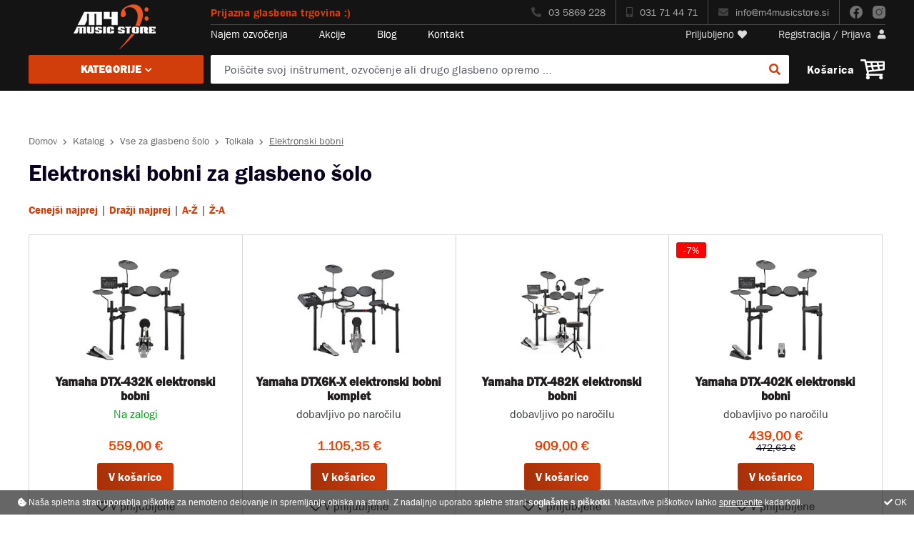

--- FILE ---
content_type: text/html; charset=utf-8
request_url: https://shop.m4musicstore.si/katalog/elektronski-bobni-za-glasbeno-solo/371/
body_size: 86851
content:

<!DOCTYPE html> 
<html lang="sl">
<head id="PodstranTemplate_PageHeader"><meta charset="utf-8" /><meta http-equiv="X-UA-Compatible" content="IE=edge" /><meta name="viewport" content="width=device-width, initial-scale=1" /><title>
	Elektronski bobni za glasbeno šolo | M4 Music Store
</title>
<meta id="PodstranTemplate_pageHeaderControl_pageDescription" name="description" content="Trgovina z glasbili na kar 400m2 razstavnih površin. Največja ponudba glasbil, glasbene opreme in studijske opreme na enem mestu! Uradni uvoznik Yamaha Clavinova, električni klavirji." />
<meta id="PodstranTemplate_pageHeaderControl_pageKeywords" name="keywords" content="glasbena trgovina,trgovina z glasbili,digitalni klavirji,električni klavirji,clavinova, yamaha,klaviature,pianina,kitare,ozvocenja,studio,godala,pihala,trobila,bobni,harmonike" />
<meta id="PodstranTemplate_pageHeaderControl_pageImage" name="image" content="https://shop.m4musicstore.si/upld/sm/10841/elektronski-bobni-za-glasbeno-solo.jpg" />
<!-- Schema.org for Google -->
<meta itemprop="name" content="Elektronski bobni za glasbeno šolo">
<meta itemprop="description" content="Trgovina z glasbili na kar 400m2 razstavnih površin. Največja ponudba glasbil, glasbene opreme in studijske opreme na enem mestu! Uradni uvoznik Yamaha Clavinova, električni klavirji.">
<meta itemprop="image" content="https://shop.m4musicstore.si/upld/sm/10841/elektronski-bobni-za-glasbeno-solo.jpg">
<!-- Open Graph general (Facebook, Pinterest & Google+) -->
<meta property="og:title" content="Elektronski bobni za glasbeno šolo" />
<meta property="og:description" content="Trgovina z glasbili na kar 400m2 razstavnih površin. Največja ponudba glasbil, glasbene opreme in studijske opreme na enem mestu! Uradni uvoznik Yamaha Clavinova, električni klavirji." />
<meta property="og:image" content="https://shop.m4musicstore.si/upld/sm/10841/elektronski-bobni-za-glasbeno-solo.jpg" />
<meta property="og:url" content="https://shop.m4musicstore.si/katalog/elektronski-bobni-za-glasbeno-solo/371/" />
<meta property="og:site_name" content="M4 Music Store" />
<meta property="og:type" content="website">
<meta name="twitter:card" content="summary" />
<meta name="twitter:title" content="Elektronski bobni za glasbeno šolo" />
<meta name="twitter:description" content="Trgovina z glasbili na kar 400m2 razstavnih površin. Največja ponudba glasbil, glasbene opreme in studijske opreme na enem mestu! Uradni uvoznik Yamaha Clavinova, električni klavirji." />
<meta name="twitter:image" content="https://shop.m4musicstore.si/upld/sm/10841/elektronski-bobni-za-glasbeno-solo.jpg" />
<meta name="twitter:image:alt" content="Elektronski bobni za glasbeno šolo" />
<!-- Schema.org for Google -->
<script type="application/ld+json">
{
"@context": "http://schema.org/",
"@type": "website",
"name": "Elektronski bobni za glasbeno šolo",
"image": "https://shop.m4musicstore.si/upld/sm/10841/elektronski-bobni-za-glasbeno-solo.jpg",
"url": "https://shop.m4musicstore.si/katalog/elektronski-bobni-za-glasbeno-solo/371/"
}
</script>
<meta name="robots" content="index,follow" />
<meta name="format-detection" content="telephone=no"/>
<meta name="theme-color" content="#d13e0c" />
<meta name="msapplication-navbutton-color" content="#d13e0c">
<meta name="apple-mobile-web-app-status-bar-style" content="#d13e0c">
<meta name="author" content="4WEB d.o.o." />
<meta name="copyright" content="M4 Music Store, Agencija M4, Mihael Melanšek s.p." />
<meta name="google-site-verification" content="pIfuXdqNug2TxaIiSnQNbf4yDvdFF2d5Q_RkrGwiQkw" />
<link rel="icon" type="image/png" href="/favicon-32x32.png" sizes="32x32">
<link rel="icon" type="image/png" href="/favicon-16x16.png" sizes="16x16">
<link rel="preload" href="/css/bootstrap.min.css" as="style" onload="this.onload=null;this.rel='stylesheet'"><noscript><link rel="stylesheet" type="text/css" href="bootstrap.min.css" media="all" /></noscript>
<link rel="preload" href="/css/fontawesome-all.min.css" as="style" onload="this.onload=null;this.rel='stylesheet'"><noscript><link rel="stylesheet" type="text/css" href="fontawesome-all.min.css" media="all" /></noscript>

<link rel="stylesheet" type="text/css" href="/css/slick.css?u=08032021" media="all" /> 
<link rel="preload" href="/css/lightgallery.min.css" as="style" onload="this.onload=null;this.rel='stylesheet'"><noscript><link rel="stylesheet" type="text/css" href="lightgallery.min.css" media="all" /></noscript>
<link rel="preload" href="/css/easy-autocomplete.min.css" as="style" onload="this.onload=null;this.rel='stylesheet'"><noscript><link rel="stylesheet" type="text/css" href="easy-autocomplete.min.css" media="all" /></noscript>
<link rel="stylesheet" type="text/css" href="/css/style.css?u=20220811" media="all" />

<link rel="preload" href="/webfonts/FranklinGothic-Book.woff2" as="font" type="font/woff2" crossorigin>
<link rel="preload" href="/webfonts/FranklinGothic-Demi.woff2" as="font" type="font/woff2" crossorigin>
<link rel="preload" href="/webfonts/fa-regular-400.woff2" as="font" type="font/woff2" crossorigin>
<link rel="preload" href="/webfonts/fa-solid-900.woff2" as="font" type="font/woff2" crossorigin>

<script src="/JS/jquery-3.3.1.min.js"></script>


<!-- Global site tag (gtag.js) - Google Analytics -->
<script async src="https://www.googletagmanager.com/gtag/js?id=UA-59069359-1"></script>
<script>
    window.dataLayer = window.dataLayer || [];
    function gtag() { dataLayer.push(arguments); }
    gtag('js', new Date());

    gtag('config', 'UA-59069359-1');
</script>

<script>(function(w,d,s,l,i){w[l]=w[l]||[];w[l].push({'gtm.start':
new Date().getTime(),event:'gtm.js'});var f=d.getElementsByTagName(s)[0],
j=d.createElement(s),dl=l!='dataLayer'?'&l='+l:'';j.async=true;j.src=
'//www.googletagmanager.com/gtm.js?id='+i+dl;f.parentNode.insertBefore(j,f);
})(window,document,'script','dataLayer','GTM-PXF2LS');</script>
<!-- End Google Tag Manager -->
<!-- Facebook Pixel Code -->
<script>
!function(f,b,e,v,n,t,s)
{if(f.fbq)return;n=f.fbq=function(){n.callMethod?
n.callMethod.apply(n,arguments):n.queue.push(arguments)};
if(!f._fbq)f._fbq=n;n.push=n;n.loaded=!0;n.version='2.0';
n.queue=[];t=b.createElement(e);t.async=!0;
t.src=v;s=b.getElementsByTagName(e)[0];
s.parentNode.insertBefore(t,s)}(window,document,'script','https://connect.facebook.net/en_US/fbevents.js');
 fbq('init', '783527051855259');
fbq('track', 'PageView');
</script>
<noscript>
 <img height="1" width="1"
src="https://www.facebook.com/tr?id=783527051855259&ev=PageView&noscript=1"/>
</noscript>
<!-- End Facebook Pixel Code -->

<script>
    jQuery.noConflict();
    var ManagerPathsRoot = '/';
    var ManagerPathsAjax = '/ajax.aspx?lng=sl';
    var lngJSON = [
        { "key": "BTN_CONTINUE", "val": "NADALJUJ" },
        { "key": "FIELD_COMPANY", "val": "Podjetje" },
        { "key": "FIELD_VAT_ID", "val": "Davčna št." },
        { "key": "FIELD_NAME_AND_SURNAME", "val": "Ime in priimek" },
        { "key": "CART_ORDERED_BY", "val": "Naročilo oddal" },
        { "key": "FIELD_ADDRESS", "val": "Naslov" },
        { "key": "FIELD_PHONE", "val": "Telefon" },
        { "key": "FIELD_EMAIL", "val": "E-mail" },
        { "key": "BTN_SUBMIT_ORDER", "val": "ODDAJ NAROČILO" },
        { "key": "CART_INSTRUCTIONS_1", "val": "S klikom na gumb ODDAJ NAROČILO bo vaše naročilo zaključeno." },
        { "key": "CART_INSTRUCTIONS_1_WIRE", "val": "Po oddaji naročila se vam bo izpisala informativna ponudba. Predračun s podatki za plačilo vam bomo v najkrajšem možnem času poslali na vaš e-mail naslov." },
        { "key": "CART_INSTRUCTIONS_1_WIRE_2", "val": "Ponudba je informativne narave in ne vsebuje končnih stroškov dostave. Po oddaji naročila vam bomo na vaš e-mail poslali končni predračun." },
        { "key": "CART_INSTRUCTIONS_1_B2B", "val": "Po oddaji naročila se vam bo izpisala Potrditev naročila, ki jo lahko natisnete. Potrditev naročila boste prejeli tudi po e-mailu." },
        { "key": "BTN_SUBMIT_ORDER_2", "val": "PLAČAJ IN ODDAJ NAROČILO" },
        { "key": "CART_INSTRUCTIONS_CC", "val": "Po kliku na gumb PLAČAJ IN ODDAJ NAROČILO se vam bo na varni povezavi odprl plačilni vmesnik, v katerega vnesete podatke svoje plačilne kartice. Po plačilu bo vaše naročilo zaključeno." },
        { "key": "CART_INSTRUCTIONS_PP", "val": "Po kliku na gumb PLAČAJ IN ODDAJ NAROČILO se vam bo na varni povezavi odprla spletna stran PayPal na kateri uredite plačilo. Po plačilu bo vaše naročilo zaključeno." },
        { "key": "CART_INSTRUCTIONS_LEANPAY", "val": "Po oddaji naročila se vam bo izpisala informativna ponudba, z naše strani pa vas bomo v čim krajšem možnem času kontaktirali in z vami uredili obročno plačilo." },
        { "key": "ERROR_AGREE_TO_TC", "val": "Strinjati se morate z izbiro načina plačila, s splošnimi pogoji in določili glede varovanja podatkov." },
        { "key": "BTN_SUBMIT", "val": "Pošlji" },
        { "key": "INQUIRY_LIST", "val": "Ostali izdelki v seznamu za povpraševanje" },
        { "key": "BTN_FAVOURITES_ADD", "val": "V priljubljene" },
        { "key": "BTN_FAVOURITES_ADDED", "val": "Med priljubljenimi" },
        { "key": "SEARCH_PLACEHOLDER", "val": "Poiščite svoj inštrument, ozvočenje ali drugo glasbeno opremo ..." },
        { "key": "SEARCH_PLACEHOLDER_SHORT", "val": "Išči ..." }                                                
    ];
</script></head>
<body>

<noscript><iframe src="//www.googletagmanager.com/ns.html?id=GTM-PXF2LS"
height="0" width="0" style="display:none;visibility:hidden"></iframe></noscript>
<form method="post" action="/katalog/elektronski-bobni-za-glasbeno-solo/371/" id="aspnetForm">
<div class="aspNetHidden">
<input type="hidden" name="__EVENTTARGET" id="__EVENTTARGET" value="" />
<input type="hidden" name="__EVENTARGUMENT" id="__EVENTARGUMENT" value="" />
<input type="hidden" name="__VIEWSTATE" id="__VIEWSTATE" value="X2mrdBn+Z8skaR2Sg9y4sG6CP5ZH42njSHqSTCGO6ifNPqSAy/DnO8eVdqP58n7sbt5EeEFdOoUL8NmIbdxxs22LIMicUc5T5C8wZjQvbzjw8h32iMmKSd98Hj6B8/yEgcr3mMfxK1H8QZ3fyYgDT6a1Lczjj9eVTVCcaIbSnyDdHc4qMt6iFuMO4Ue3gD2/08gQ93JHTmZ3v/vDYo/2KTyZ+K9NrHnjsIfNoIjPvXcFzlzVU2AIhCWjr75mLWmibWJJ/h1AuLGVTM8cG3uLkJZ0OmuXfD+j0kf8tq/bfrwCpfPBWcVXUCATJadFIJM1VzybednS5HGiOOmYut8iW+GMIO086mTPx7AfxvCU+mRQDCGJ903MdbN7EVHzBBDXOxHLyrSTC2AGRLScj74reSsjbWi+MUFR9xuPVe/oHsqjPAlULk1VBRZuZvztkzgxEiDfzxVEtDIMcYvcioA2oPFMNM6v/RXU2JalNMeL2rPIHj8MEaAJBe2G9EeGqBxD3vuUh3KMC4LVNmWXS+RXyDGJcmrZvJ6CPbXtILBLgn+LoCUTGMXIVFZVpnBS1eM+ocH/6Sp4HA3jnoCo2za1BQRtXoEF3WPFlTg6lbSetNBBMIimhxiVQflb69i5bs+//9/6XJ7bMlLg4+bw0fddJaQemItu6EjGnjcdu8mKUMh9YtkfV1rq9ZekMqONB6obX5aOL5N9dTlq75bFrvermzi6/6Qd8s3ULHZH3KcUYmFVPrfEfAQCEZ3m1fPub3dJyEMPsbr3xXPk5R3rr6yfKuSUym0wz5yHSmN1nwzahqI37AIIn5fSs+Ehuk6DNBBuBiaXYMRl+ioA3JhE49S4C/ZMfZWxdsUTNM09ElUtj5bB/qEOlUihYtIZQz270BFI/FVaNiNy8QGi0hkCtv2d9Dg/orHPFzPg1JFlejMWFmUl/5gCu9j7D5qtgceZxZO5yY98jEvO+hD0TiOoZP7UwO3uIcYkKcInXozbTXIjI0oY54e/t6eSBbNemEloaGt7/hRTS6zvCn8uBr+ZhGdlsPD8V4X7aqdh0F4o9Gav7IYhjULxm2Lf4r75CshYVeMmi4VflI2EOV4s8rWQ1M5yx+juEZAc/oma4yoM9VahBZAs73bS7TPeOibRRQO5MG6HUU1dTXrG2aLrgIy76P1orl/MekHRfkwHmB/M/ApjpPTq8MQ3/ua3lefGBhSyhWhmlTSvt9szb2X88Nit2/n0yV1RTcom60sTdGqFvMvMOPR+XpXntK8q2KHAzSWF5htbJP7kCnKz+otCBdes/ldmZHZitN1KNMs6KJ9nKynKfSSh0Vx9UMVTNpsjCo1JwclRL2J4Ow02V82ATD08GHOGtEzIluIRkMM3OvZCVVUvOJ5k+YQ9eWY/n+TzI5KFeHyg8825P+eIMqW4lvdRaEAh1amDgG9U9qV3mHygYl2WakWtcApUZWawfxdLH9vVnlP1PvWaRG7iz1HrxAAPu5G1VLsciK6a85WZlyd+aVxDPITNZvmacgCBeD4MGOCG+AiVMucoJkkEP9vwKVTQaocoad5a/dOFYgFvpg2V80wk+mOopSR+FiWVWuY9EY2pdKAY1W46rdG3fVtKxI6zcqfjXwouUsSJd8U5oj7aOlJkK4uq1er/Uf0eUap3fTtkDjqZgDxoZgs29vc6HJFjxbeSrC+QvP/eSA2ITxFFsMQr/AL5I/bSvzG/ee2k9mFNEFp5EjuA6EVCL7w83+5oAb2vKqyVPgEwdONR0t7UBVZ2+BiKxe4AIdxO3plFs8ejcNG4Jgv1pXE7FgvHwebPhJhFp4ENMmoSxXy3bZZvhfNYP7r0jxUWRKdw46RluV9fEucMJa7O9VWaNEVT56yEKl2Y11hM7AwkOkWIQwuGn81ZXsEeu0wbk9dbHVkMzF/hCpDyTFeg0C18IijadA0wunH4WgyagcrG8IYgqRcO4Sah9i9OP1CoUCq7tZyCZxTQz2u85tHE0XS5alyGDjjir0EQT9OgHyan8+D/RjkgMamTgO/qDEc8hEYlfsHMue8G+86FF0smnkyfKz0aeA+DfWxUzyKs0ymmbhz0aRbSA8fMjf/NvmiNFWi5+yyDgBpNFsWnuYm0NZesj0q8Rpah+rMxvNC6NsnP10J5A4rwJ0yf6UAlR3NLuvryX1FMH70PSyIOqWPfNUpxm5Y0avwTHXo1jG/c0h1q1MeIlZbp2crMq4Zj28oPchc2yW+YPNOTHtC6Nsorldb1eS+ektRXkqARbzGdvkC8JCnvVJTWRWg+alNmXcays0Ntk216SoMpMj/lBpZrVBKNDwqzKaypxqT/ObuowDlyoMLpS3p3/tQpClla+JVQmIRWls52enofgkQs03n039gVCev3cOQvuV6TKCHB/MhVVtgyMa5BBsUuOKmZ6pNyms7yghbRR85sPd1jJ6h8D8V097gGcSKcHDG0afj7m3Ts89HRO8Ndf/uDwJwA3++tEDvAyYJGmUygSnoRwS7nfEhepRD3lqSiO4tLgzSr5tuYnokRDILrj2b6M4/kmtObAwMAqhuITk/dHqxdTvuMmWsSw9QlftDc7S0W9tdI4IGimTxbE4GBN3ZK+PARSaQzYJmToTvsD5SP1vM4yC0U2XJq5ZJJ2t1Du++gh56TQoMFEVWpYrjCmYAuk/a7YggPi+XoJVV8sR99B9Tg99cJntgcwGxtRvbtWG+JJ222C33EbESdah5cweUaIg87bdstovyudw0ozaMTDgulMo3ELSOGDBpIZxu4NO3b16n13UW2IBY61RkJQH3MPJcvqjDQxuOsVx828/Ql1tvc8TOqT0nMNePKbHCZ5p4SVv15gPdxSm+E5Up4wNUJMtl1Nxjy+5z73comot1h2Z8y7wchbowppOscJrNrZa7M5z70VueXVsoMctu/SO0+803rGYYBRqTsv1WXgohBI+twY2dawjNTr1pI7PkR8HB8Fv1980bJbaE8yEf2IrqsbI/Fwd6dmzLgHtCs6cwDIfjisHrwMIzfuxWQD94L6+N8mhkLL5qMVxR2dZwJSy4l3rasffWot0AkxHQgIus3LYEt9wL+/frUqCjEJD8D3LMBzMTHekwPU5vXVIyGUo+yZy69veNpLUEA8VXmMYufzEsKkkk0rWE4EGeh7Ms054DDziQiR3LNTOH/QSKG6KOF9JefYja+/D/71cjuUBomftM5QYK38NvRYall5NVeCnZFsaLAYlm+tDcd0x76MlFyY+t1Ga14A9oFuJKyF0ZaLGMg2dK5/awNaojNSJ4Gi4tZgfAbCMyzZ9G+9V/dkY4FYk2VedxOkqhxjAVICzYFbuQSOgyKOApJYQn3lv+X38Y6l/fTvw9Vv4ChvTjCYxlF2gs1W9HuZ6yc+7eKpC0LZHUB/M5rKEzVQOvUr1gcnrFqOLnmxnoVZdTH9Hfm2kyycIDh88K6cFz6DGkj8aBECvcfwG8YBsa7G4Nkx9UCmknFOZo4kk965MSDb/VZRzd5Mi1USzjcvyV+8gnXpUvWkgyGVHmte0BBZo8JykjwYYqizJ+p025o5qpHQq/Hpj78ODmbLQRDXIU9h//l42ROZEoB5X6K8c85e9rLY344K9EVpcXroxK5nY1PPCCzdfTUJ7k6sjzc5gN7LapS/+9Rwf5+htT1t2iDbw3fq4nqq89mY5Y9rWEZLMA++ktjyYMn0/7a9DEoqllpJScyUgr4D4vwIjaQow2qZ69SLxbAXRfxxHmktfYHZeZIm4xBVImcXXeZ/VtSSZUastgSGDq+sKKH/ApzUAeqHe7LdT5W6nCOao18TzQAGSQzQuZiBifD/1eyC7tsL+08IoTBOrHPDXRwu3locb6hg3J8YDyMJb+phyfuZEIZysFev+S0AOOC/f0eqfJ2ML8keDMHH8Eh20D+nDbxmH/EHkRyC9+fSMAstKItMxow0SkdTfzZ/CAheajM8cMasiL+ZW+0rPjqtdsCdyQgEnT3awatKZmn7KU69L7TE23wwkTy4/OEJ0jnvQPXQaRixEbnLIgzlXINRZf/faG0iI9tZTQ1EV0J5vITi5igLUyCS0ZNTniL4vK4qwetzpAzP5MKHSZi/wfHDxwhuvUKDnNHwgoJ5GjWdpkwbkx1fW4N2U5yLt+DyvWJsBefu/qn4s7vMpAWoNcbuA8ooyIymIfi7upaWqwDxuXeAbUp6GwlhD40mq9zc+iJKLxOQVR1bcwCsO5YILILtkC8PA1+Hb+IbgweUdhgv8LTY5n8Gt24qath7ULx/6vBm2EapgzTrI0gpFv5iOEShQmOMguc+B/VWmhR80nu7n9TmVFBiuo0830GFkYPXpruUd60zuOqRcRU4QMRWlDNb3C6Qln3hGW+iYlCSx52ryioSMEY6F/K96LqHiwzJ9wCCyPqFSb0hmHycbziFMxup81t+SFsgI2fmRNexPux7xULkA8eI4XVv3TdQdqBW0yQHTuppdndZFwItcWQ5aY9Y5nSEbF3njranQgLLTko8t53WI8dq7ENsZpl+1lhJ6R8GP3CuaYlm4jgn/0UwCVflPEMW6jBqJKN6MrfRQ4jWdYMewn06HRLwwaIoEbeAbQBMMJtcdRQhH72TRGxKdYYheZ1uW2wWB0FCVt0bHvuFVSDVYQ7CV75YZ4ulg1vOlFvNGlvkKnNQk05vK68JzHm2TG6kruHdEeYBrsn54HarR8zCn4rxDAnkDf2KXkwEPUpcQgsACXCl/p4gbKaUYl3KjURiBOBp78Di4ZnGHjezZak1/qBczpeyYHWobLBsxigrClxLDXvw1H0SEDSQoaoxT62N7F7TI0PeGEPOCN/s/EigA64HBQ/DQpW9Uja2fzEorCuxR/9tTRPyER/qOzdCA6gwcwHGAwEcGAqr8vlyo17jeIaDMwwYUhrjIlXDeecmmSDSqZ/mi5y2bLqrJIDzlzE9wUxzxyrhbk/Mn5BcDjoiLz7j7RF+F7uWlYfDGjI/M/umfXvwIdsz99q9rol6dWKdZKl06f/exXc1GGPGbtSnkqE+iMIA69keWEARRPZAf1dVc9l60hx87yZHCG+9o1HRzb3hHAA9hxUf5hkPNEhVDsm9p82l+UBDJrYGGBXrqzlaf7JucvH3t6xyPMW7GD3d4fLPHYr8C2QJixFpa2JSMYQ4pJBK2WTq6EdzNjCJNgERTrh/99D2kxnb2afZJ0tPt0CmQ3oupD88/NgrPsx4zXGYyz9Y5Mcgp79JU3xjwYxgRelMcri4Kvc0DMhkRTjaUF+gqVsahVDpcTiZWc5h01azJ0kaYS8gloykzaGmUioEhl6gzG+/[base64]/rQghApk5omAAxSvNh3TpcyAy4qaJZbFZ54SZTdkp7wrXCAcdlHWAK12T7SV8GKG2F0LOddqMkMJSay8NibseWAELaUgGHzSr8oh1koNiVVRUtsUvZF6CZKajZvIzePiCQUfkVUsfqu6+j39bUGoQpXBrrNu/mAobaj1euqOMGSYEmKA8KKle5OMDx0CrViqWksZ83hvYZTfBF2vqSYMOAP+8bp7NQAJs6j1HQmx3K63MIwX6IwEhtk3zFJSPBm0A/b7rDPJT1IKg5YHPfBp7HKTcZ195Bwpv0HIJMWCKNDThwE8Sy8mRtnAKqIguFVovBabFLLeC+dqPI5mEYTQp9Z6STT/dAJji4BHJ4IqvKM2PiI/HDZR9ahkklO6IcgpH6wT7xGk41yxl3/p+PiZYVxGcMq5iUywH8FNNmYDWR3M1Th0QfKdvwjwit88pEWgJ2xOoSOEu6zWfi0J4Ed/Wtsc5tb2z4fXE32/899L/GfaM+b5jUc3i9bjx9y+DNmwnx+pM8Of6UUMh4Cp/TuBFPcPRRP3gx+ncmzeKnkNkASPvnhXy24R2/Y0kgoSS1/ijO6b74UeLHvtCUwRilOy73BgZUYqfT80xc5qEg+J0dJEWcAuz2nPa0CrjLktDOgSwL5m1paqT7woZxZJ9esQKSriaYY1QMXD9z/cd8HH/Yo4yWESJfZ9ZyCdN+T77rCiViNWRpW/[base64]/gCEejzVsPVXl/NdFi9HmeWm4PCCgDtdpoDiK33ITtUFGurelPecR55zIycf0y6wYmW+AGAKBq6NR2VnmNyjSSEgAJcery+4e2XNA/2mxXQkclVhmpemNUJlnnhgKzJtP1XxH8Tb8NOFlverhHy4cmvcJJoiGJTMP2aKRutVr+7/WX9CcqfFSN5eu+CEmNkBvCQv1DdV60+hqr9Db8kd24Aah1P3USdGuLzXYyQ2fuo0xqsfs8bRrB+MH0SIwaeAGRafAhgCsYpeDy1QHr44ADYv9wZXvaik/RFB4CE8IJZtqT0lmMiefd1OA2N8ACjCpLMqYTbmlyAHiDJ2U0abKrmdTn5TVkSsOmoXy3HhzBN0gH2ICL1GPH4uUYSVa7lXkoAuxcVc5VH9sya7lLdaPGdP/JTenHgCcxls4JUsrDJy4hGRbajP/pN1zSYenWn9BJTF2sHi+5N+CgbZlRyn37pGB8Ogi0c1zDpv7PMFwB+9CkjRriR7pXImQikvwtzIOEj8GolcrCGnXO/BrTpEiLSyOc9GtbEsF690m1pJfdt9H6d14vyXDKXMxBxo4mEBqOyK2FFsTym1Wuzz7ABcWEKvVT3EboKgwGgbhNcTzajaH3DGI6JSbxoNC+LDwGtVfCjlbSeciQ8pvkjfFznYcMkP9dZR4MsMoSSRyuLxNxIUGsgn4g4mRvQ9q4mi9u6nRytWGFaA/J3LgNBqCudIAQcXXTllVGWt4pTxCwe6CESMgu7clIOoCHr2k2ukJoXIKKtFv71LdE6tRSZplOz/[base64]/C5QTv6DcmLtkXimK1icAZs+sNKnyyD3N7vmqY2rO/Ndq+3p42uMVDWgd3GM3rUlQ1+38MYsBcSFsQtD77PRq/P/vkVnr4GtyQ9Cb6N8PSLtEa/Jg28y7azbILcQY6zkH8JfaKzzptQuOdXowhuhv4vOgDei4sOQJ446khaVZGef4SiGFelX9OdBFJFgCVUBAhlRBmGmdz4jy6v2mHSBLxybJ7H8MdE+U8w85/tIXahBBbzTD83b5mWJHjITHl7YcDlJLv/nPjLTu1eDv5Fs0pcYwIFbQwbtYJ4JCEez2h9WvWmSW/RhSaT7hm6VjFIJy1UPfPzDTyv0FlpzsKPBfP/xdfLT6T7uw8P3cpd5sx/xDstGi7GdpY485GXHQw6U+N57YuiNeQdGNa8O19oFpZ8VnpT8XUyIO1rAjuHjbRPfKFf9tVdwtv8bg2TLdka0Ffvwv8fYfBmQ+pWOVOrC3glNplaSMtmzErVnKxsFmYLx+6e7bE/3iTjOgmT2D1HJzwKbC19V82K1XW5DrwFI3bSewLPwgj7tGPQdxy78Gi8z4H8B9i2MxlGY6ok0wXfxbFyw0IKOigZ/JGFku1UR1yiWMbzYW8IZ8i/RsAMnwn9qo7Zvxd3mTK2OxLXTQD6AgOHMcAFpIA+rjefolzOyoXZn/yQnCchS9Kqoe9x4gLBQgxlW7M6JI5lrHP/[base64]/GS0E1h5ryh5H6VEKXBAWwan+iUqCR/rCJj1iR22UFDNg0GtTq0g8RhYVKKnX7foTLOXIUU7fYBIGanh829xHBvq62g/t8V9Mjw1fTetPPepWCIHO33O4FX+KJffyPXTH5z/yJke8jGA5WOm+7M5lM5tp1tmysBlscL7OV39AQuIukEVLyTkDrjneqzkeYzHYHq0/MNtFKRY1Vp+XfyNsr0F0nh6X3kQUwgBt937Z4nEDn9LvPUEvoYN50jawZ8fUvDL2QSg7eSE0cWBPD5HNnSedc7tx6l+Mcw74L0KZshLjfSc0LW7myHvWk318XFpSqLFbFNf0N2mQn9ff2rnJC+M9D61UuGBqbpUdeUTvK0IezQ74WGwhTh62vT1LDdQ70FrC9SrVzdO/39b7zNx6Er3qrKrdqBo8uM3PP6Rd9jJpZB7Qadu/1foRbvh1JraU5ms1LKEa9z73VMlOAG//qSgrN8k2HeTs0OtDp38jlAIzPlUOwUdO8gNJab2ClIYhgDzMol1mUxOzdVidMnihLVfjHuIBcYc8GfgmTg48yQVpXVf+wSi8ABLs1S9EJd0rFgRZp25gmpKkCP3Pnw3YboTOBkqFF4KjHfSIPyyJ7QVhe3KpzYWgJNY7oWba2oyjRw8bF37wjBcPKGLVx+9R/Ej1hNlEOkTY7dwEP77kZmN21L/AUpJasNfvRwRrDqbnqf/EdaEodx2K3QX9/YGfayToqzc0+qt/1p3D9xJdyUIiRZRz84Wzza64PU53QHnu++3R4GRvrqFGl23FUVgvbZg6pJxqyHcVkeSqLM4N47lPfY5qa9vILGxEis6IpSbRk99IEKnWFOCFDJgggF4WiCFPB5QJ+MXg2NhQRv8bMkFos80UkNGaQixe4rOhVfk+0vGFqpHfflPAba5afb+EI/qPWEHQKp5sGxWfG0XutrNDgP3FpWobloYt/47Gn6zXh0JhiNDkqMY4mhgEJcX/pjCpSRgIdn40wAly3pLx1uMXhGgBVutW8VToKB19nb6FnjUbx0uljeB/NA68yTFq5tTqjk5cb+44JF8IDdxB4ZuAMCgyHUv6H8o+0r1+9Y3EQ8o43YkHCf0jA/tKz0QZW7vRhfLPiC0vBQWI9LQmDQnIGSrvY726GTXrH+qa2LAg4P9lOyAh/csC8juMPoFRPzLaoQ7HdbOS05RbsJoDy12LbN9C26cfSazOs3w2AL2J2uidPHjh3mLrwqcgmeXE53z989EyVttkNbQ5GdJONI9kdbW2rUbUG97Eq4ajhqkODihWkEk8HMutvQZbyt/rVP2s928g45LHl2oq4UksnKV0P25e5xJWj64HF6cYIsxsu6vtBFBUyMxt2r/VtISdsgzmPIo9pcNgmvHxC1yr/6KYCfMtFNmV6M7aFX4DAIIEVD2Faxdcm+nyMP6klNBEfa5uqdnfmDf8Yrih8KlbyDuusDPqHcHxzaNMy8aMpex/kdv1nEHDnr7nXr7Gmf5ORhtTtVT7mCmG9sjYmzS0cRlJDXUWpXrYePAa+wLxMKNutJjCO3QyKsVit+rzYtQRNLW4f2XHD2mWl3rMLWhSJtfVt2qmkxjcJIgchihMHBmknfbyGCl7byfBcEKT3AlOYwqj77XqJT+8kWaqfJ54tvDVX1858SQ+orsJHojJ/xnPh1QlYJwWzZku+6YqEfGOh2tODbiqqtii9SwTdBRAnJEyXUqk7jIfDNzptXgmNPM7EwSUhgjIwfBcxEaVUvNXJ8VcGDOBx+yq0WyK8c6i7WnuKmRUnP1B4jsgkTBdEregdPPSeOUKxqXyB8TsZB2A4f6DLTdqdidx5zlQoELt/yymiPGDhzvK06YpspG9r9VBOF3C1ztNrDU3sVCKgXw0T7uqPeO3gvPde0D1iofG/e1TGaG6YeZhGVlwV0wJRlHb9UDR1gE7rVdJSLn33WWxwaAKCfqQhlhByHAwTX0WKKns4+PnYuJoioG1+PStULOZ0AuDLtdXieZkcCJksp0dHcN0XkclWGjUZmuMH0oxWIs43gKRro5e/tlqe0/[base64]/vnN4VPoKNklrG+MUIfjJIMroDzSASzj22IGyms0vhbFT0TxMSLqjSW9bOK4uHwUUIaj1joJHgngb9k/5SIWUpWWBs8waQJQvfywRU082OjzttXaBvElB5XsElOM/vRCnkO5I+h70RufuYS+IneO8mT8ciku4EUXkqyRoupqO/qYbH2Oe/X+0FknUxHV+3NxI2AkBz+F9qFBVeC8QDquiSN4b6Iochn+3UlpV3KkB/[base64]/EbAaYQsawEgcwudO6+idCcF5CxuAhwVDSCX5LdiG7B479LfBRVvKYi54bd3M0ybgGb0dueEPya5cbqdJOUkEBr0fAUKXKjNqszKUwUohdVaq8M7NRiRsiwUNCxcC9x8HNRXLgjvs9viHSlkmHddiko/BoyPU+R4qgvOMxLBVCuLGIEJ07MFPupU+T2cz8TsN9rkmlfSyhUJ8kHY6fwQ1b52S9+gaEU9zFI/[base64]/[base64]/caa4L9hi2dDvaL5nLSLdoC1mypaBr0+Udm6czDDpTebaYvQAD6ds80Cu1xf+y+heB9B7j/ym8zCiE7aBx96ZiqxdFw4OfL9zzRlTLiCC8EFS8RWXZ9iiYPcz2WV4S+TylVBdmBP2k0F9oP+iRd7TE4xqaW/5rdIoJegHlhRtdcFfegZYYl90TgioVZd3Epo3bTpqXPWkI+yz/P/yc/b5shM28EoNjbP28jF1XswtnYtRElcrQiwpOpUP7y8Mr+x4ucRoY2KXbgeoNXGrwNy7bVfSZBd2prHPA4cbWdUlzQvzu1YKBUdhknyes67BHI5NenTgLPG57DI/f79mukt+wQrelijRkdXhHNtpqvNnb34BpQlI6E6NFQv9NG9p+3GqyRWxSTci7NK6Lujn/v8bRFrbSHo7uiDQaLtn/BVeF2p899dsveHun7rI0MROKd76AIFSTLTBDwbe+ZHOXNKr6x0gf1uOhQEieou25M+eYACTR6DN25xYeqHwQyIruTUlWTBGZxWZZMSxXm9WHdpUnW27oAK3ob+zajF14o+SwqyFK4cCFcLkqYQV33HmW/lNnIwQjY6La1sUnBUWo5YUuPFzsw36M/QPf1te321vvqxdL/pk0bbGLqoR3KIheoRELjiRb4DWg0hRMQMtrlRv+68Sn3HnWDil3kR4wk4ymL9vJQszg0fNztdgmghCPK+W2wQ3Dvzlj+4m4mQjwI+YiSV9qqyq4UPxJDgN2iTvdcMyHewTcngcpWXfvBzWdG8IaAiwRJc0C5UiXn8VEwBzq9aXLZrj/+jKyuV4BoeEPX8spiZv6bL/GN5UelCVqPgY0EeOdPll1KIQkqw3RclZ+T+00SmLWzURdHEU+G403+eYNBaMe5ADZM1dTjxmjO4qxplLIyyyLH/teZGmHW3hDm/RhDksjr8LTYqwvRAc1FXPsiN8qiQteyQ/6KYqwaPJA4RfmHoOS0nP21y9xUvMenOLz6xVnLgGK6MYbQjJ9GN7/mTyuYF10Mo/Lz90nJpgJA8i5USobF3o5KY5BNK4TVkjF4gCv7G+IeLWh39XdQqBXal/tyZ9Tc/l86lPGkSZF6jsPXSD3BRu+VX721qhi2eFKNiYWueycGrWIdnjtG22KdrFN2Rg6d2cpkOhbF+lzOnqf6UlCG1fzYrGSZkVJ4xHIRiHFM9DUpcUgYgu/MTb+8YElyRwQ/D5nUcjoaKaVlzqzPSLXHYvlbxeJi+wKPYFxmcX46wRKB/JQtZC1iDfhJ5XX77dS0qHpg9rvXNt29ghIar2Glq9j/5Vk1lDa1kK+cNcrMyCMW0N4u3OUL5ZFrevPU5mdv5zu+8lB+HKuY+G1l7fB6+LeVHY7LWtgQpXB0+cQzboyNTV1VPq0mg+pgZydrxn65xamrks8oml7PtgmYRQ+wDGx7Sq/JW0U59tCGtGULFQh/kaNBl8oWviQqBHBQZvbJ8Gn1y6MLyKbQ/7HDZ0Dq2wsqBTdHr8Bf/tAPzdmJJxzGUw8G4msChSBHX81t+MxXch1JVocg6AgXTfhN0hPp1MipdTTEftHLGwMOgxuEq9kxC6Bf+/zbXNocJqkj4CSKrflqN+goUl6nm5iVlrHRRwIFgNZYJ0zedSISRAyPx+GSSjVeJlo0qpt0WLtY9L2JXqSHHhvGDJJeoY33X/jiRAX90tNTYiE7755cD0n4tlKKjGrBwZEX8MtUR/UuGU4xP3fYudqAw+5jiZCeczVnwv3NOpPcZqtB3kZq8pB8WI1f5JtCqyVZjstZ2m8lz1bYVIZZT5EgCdDcR2wMnBNV+3+tpIAKhFm7xnFvA9qMCVuMDn7oTg1RPidFYeK4CdNRsCDVSD9s9FRj/IOgL1Ct4XRPKhpYPsmlxHMHdLM4BVgu/tJc2BLnDlvlTpl7jA/sgucA90xbNq6DVNBrEXadYQBiZQTxYeIQqhoV1S3kn3+hqiy6Ql3G+JMcxe8FG0fxtULMCiL11x57bP3R6N5bVWKKNkvRN8zb6jiz16BCTciRNmU3yprL0usIF2s9Nz2zz0t8JplJ2q3Bs8Ri3Ssm35m60r7e6PT+cZTy/209KIwULs05neenHlIlYwtBtzaCLKyowgK8RAOGeUxMxp5kgRQ2czaOm/kvJR4pRIS2N3I6HBiP1i1hH9JAaMcNFqJ8dO6A3o1vTdExOd68f2yKQbfY/UbglwzE/kgzFsjsk/ZMjRCPg1IZE+TLvZvbsldnpyraewnPUjTqZ+Fm33XNdwozUNEV6PzXJVOt5y6uxCfF0mxY/qIiFn+xVJ2xhwC/gourBCJPFdpw7ojnUO/pyayIAOxslM+ZxxfgctbkoS9bZSYrUdYR76/82itLHYel2BHirRCmPPYvZ3sdWcShqtG3/aHg8C4vDregCwLjuo3Kv4ui05n7A+cUPtzcdyJYTGzUE+4x+cULVg4UzYyGurw5YaDgt4wH9BfKfF+EKf3z6SJMnMy58cduKIWd0Om1Tka1JCJdvgwPT+pw3uCn38Way8WklQIrf18mYJ5zTHG2hAkNKNLWBzYCRZmuaSptbvT4Xb/W1//+l9o1D13mQq1qN7JC7oWE6wZtFepXSkT4gkAr/98Y89fyYWCW75CGZfqikcaKo+6Rt0La5PN7IdKyyWcoIepH+5POfZ6Tz8kvk7PZJbvxXMw9ePsDurQ9kFTG/Kfvj+33IWBYnL1huebXOsvn5WolJvAHEB2t1xPSQ3zUJiN3sgfq1mP934+dYh1zEZXHtLUhrzxKtDNDBYdRctzzhcR2XjhbyR3/fSh0wNcMbbjmUrlsc8dCrXtuEFS53og05KlsPcRb6wsyFRsUnPS2nEO0jFx7CladxG2kmgLM726D4ms4+BXI0YlRKDGh9JYyXy6GMyIlPx8DCKpTnfrNYKI5ctJS5ObT7xr8shizJTyz/93G5h1wCpx9bcYkqhn6/rsSpYPRkctragZ2n46vwSSI8XBIjA0zGk6wdwEHwWqJ0gnUN51Z1khCBMxgljbvas5prHM/GL2GYOqry/5hVpwrxZL8jXRfnrMnmDYFseO/LprBSmg8dTmM1eQEIKqUTF7Yq1i6vAeiYsKaJJR82rLw6fNNymXEXDpMQclhHmWX6etXnvzZF5LY+uoU9vqKlbzpHqQnquyc4v6XD45WdS6DuAcClCE5BDWZL4TR4rneoZbGoUAn6GaNyOuhA6kKV9K3MMHMOk6zoFTUDDJxmoyB/op8V3BW3KitpApQRw/tQcloFihg6BSQRx3hGrSaSHmvyhfAIM/i2dO/9y5dK9Acq4HjZMNhdnT/qqjQY9+POVeWU1oXWTC4ISb7q5CK+juTarcZOl+7JFKF64efH6vDW9gt8Rdvrro8iSMii9Ws3TBS5u30Bp2q5bU+LPUfTpPpsZXImof/3qpfd/M/piZSnLxQOs3Se8SIGTEi8RwhaAYzL2Vp20ua3GW+wRjslcgh0Uj/Y2fGg1MKN+SWzarBtovXr6+VcQyVN3xGCpUXI7u/+lv3V6XZPmvkzVK0jSWOMxEo/Qk6SFKHfwAEvYJmlNLPzvZSOVEO/SbQ7XKTgUKxsh6LkHKjSh47+604h+Bo9dO/7OKDiM49adpFaPFdNbMkayVMMzHkBGzQTIn8ykfedJZn1XhzBa+ZB8SVRBXDpsvfNwhnKd6QUaSKTqj26gqakbMBfq2Faf+h8EdZjnkCLiFQOtGvn6JzRR/rrRH1Hf54nkmXvOkUZYHEqclx9vekyvfqdsOAGjQNwQmvgzkt4I9ysI0ZhuXEPzDX8G5ByJH1+NNURE/j3UYl8x0D1Bv3xW+znN9zK2pINAOOH+jHf80rRkwZD50tFa4lNKnsWiSCi9tbCX/yEzky4PCuJt6tnn3zBFsWxTLOMx+qdBFxyHMQm7Ssw6ALvdjCDd4lvGRoKZsd6+a2YtkrNF1bFIsWaTwaOJAkWI3nqmOoubrUhDkBgsDKjJlMjFo9AiByMUfvlYDS/Fh0UnP3LhiOGiWszn5DwkpXHNrD3n6E6yQmwOmIiYvj1vSKGJsmE218oZpS8MXYbqUZuHDsVyLT5eS30OU1MK14KCq3sFCAjUUsXd6c7fIDgadtqbw2UHEj77DkGl+Fhv75O0xCW4iaFR7WeYgd0xXUw6geRhQmEcZCZsfqCG1gru1y4aMW/yRW0Qv+fODtLem5phfry4EvIyqtghAurQHE6jZr89HTkgBEIIUmnSERZew0h26U2Q2pPSksRv+O/IgH14l+R0Vm5N2Ts3CaukB2X5G41XC06Hyd4b5Yeh3HRTxY+7/EW/44giXI2WiPGEDcfLs/HRwOIV3o8g7+7r58mg+ylTguHw5t3x54/cH34y2Wgb9OBb2WSBTBwVhJnQ0jVABnLRamaPB9eMpdxRc4lNaurex+FeKKqeXTCIh98+BFF9x8IdYRm97VCqZ/Fm9i5wYpUQRHS9gVdCIKderpwOJsU/6s2PSSnvpoPDxXhZTOwmfOWbP5rVs5rM25/xjjUapHYHNQZiJVLLMUyv15VC6bHvO98kkOwZrh61ZjtVjtsJ+9m5792gO3WwSgJxh7LKfnJyqeBnQxoCVEZtrIMo9ipl5Z8cH1vq9/LKbIB7lduOkk6pLsO0zbIycrbKgtWuNuVfXczsm+O94eoD2y9YirntTjX0f2kRD4WEwelwnpt0efIML+fVskqV54zGFimGMpY19d2gGP1sG0+VHhZz4R0RVlGZiV0S1UsP5pBGelyuO7njlyC8qBxdwM8FzvYwm9CZTe/GcFusIhn8cmelF82XAkhIRoV29/1ffTPVqGvxFnzzrDJ9aLXmg2RUjZzf+k0Gh74D58pnrbJ6Jidc4DtC0WMYcnMn+vJ0djh0/[base64]/P2pkhV1szxEK9FKWN8fzpNJ6Bj9MgDYOSpTopxnEXD+tPmeSVIOvyqOMGT7VNTox3Xt+2ydi9p6BIrJrPMmFDk5ir52FHukDP2SLDwUkLnHEY8s0L958U7DXnpXl4OiRY/6cQ6/be3jM9L+aMoDwHhGJ2aEYboew68cPbFMDa/1+b/StUDPip1Gz7cRzavgP4r/Pp9r/x5gXoWMpJHitVACi67JbCpAC3LkJets+bmuLZNi8uj3oO/qW3ODg3q4bYcPEXFN6RQrTVZ4v/DecMHDsxgeIsGTZYguayPP3Hd2+4MCT3And81PbJgoCdwa2CkeWEdXnCOzuJUAx80PB1fHoXY28ziJ6mhtAUVfrgUY7SZZYvplEFHqNEhDGrJ/w33Ph2YFar5QWTjFyCbmoCknjKpNrluzr9o9f0dxe5JvL/[base64]/dIUFwCILzMLprqr9gDdtTUWESg8YqMgA/WArvV9t+lzftISFNVztIDGw3mcE+yuTYPoE+QiCMzq2a+O7LYpU5LF6MUvBBVwqQcw4nV6obmBaco6t8WumJH97Sj/p6zmdZAr7gOYFgy4mKjcZOioT43Tlqr0FnUZ7cKJxsEGyA6WcShZBsTaYysMXVYD9RylFCNaGhzgEWYtlqrhGOk5Zki/OL8QpqDD/wYsKQ0NDBx0FIUW7in+I9P1kpEV7HioqZWgcKxBSd99bE3P/Sx78dF1b5igekJcYEqolxyLC22Pcz/AnXd9fASGCPMZtnrI2DuIxIeUQm/o7NSIMJ3U6vt87aJ9yV7HL7mttdiK+E9On0Ub2fVjQrIyvYLwStebnOOnY8+m/lp5KEQYCYkav+D7H1VRP/wHcdlLy+LWywy9CrFH4iU2F2Bxt/xKxq2PsdXmh5rKmK5qOfp6KRcjhmSbcLkpUMxVDyKB2lQ7Q6zxuQ+KOeEM+VCJByRmmjjV3ixJ4+BrrR2XlDb15A6lG2cbzzTwa0VzLSyGF62ytSmePHpPhkI7EyQiO7WRMPs1Benvk2teXLfiSqCiLqcX8V5FRxyUrIIoz1JwoFn03ByM/6HrdgWPWslQ7oI6Xx0OepuNJR6JTIpreciBdF8KTD9NGVmUDwwVj8E5H/L+D2klihIBQ1/QuvorTPFWavR+ofPd8G9n5KrEfDDpjhGQ3ihRGnZ341xyDKTY0BE/r4dSQw0qmeLMlABFJMKp71qBDDzWIeqoZUkc6hnLG/E0GrMcHniUL4hGn7YpfcqlBu2gmFugyGbG0k31qpNTBVqxhDmHeam/lGu7Gigq23CCKOlXaUH0IYZvZou+3oACxfsbvvea8DvICCMfaa9l9mLWLg7JvgJCcx1TbSZPUGRX2yM5F+mYmJVp+FZ4skHGDeGfNM/kiah89VrunC9w8jqe7iDhAG33neRrmG8pLtwvjhX75B3P353BiEKnxe2qWaI0Of5urDyYNxokgV0qqIaTMzqcAnAyzVqwVyr3jVKPlNkxjq8JPTr1CMGFctsqAQLdS7SroZlD2pGND9D9UKVt0TTQNnLTlxZ+6NuTVLzuDWwJ8/3ViyU7qPsIGkYK8lfxp2QWId/DJuL/a7sUxgvnKkuBeTwdVCsfMPL/ppuH07iLYXsL/TxVTKzVLBv9+e2TPHf7vYwY/nc/rgwB9unUslQQM6B07tJn2FK/FRIB2eDF6kovje84+zV41lRoKBjCEDzLL7cgBCVridItIlXZWEJpgYetsQwITpajljLug1QUYF2mWmt4JQ0XMT6hIFYHZlPoS+4cQMcTtIamGaSAG6yhyTnXyKYsISlG5458hooBVI1my59alXUJIFe/FiAetYMEcrmHYRTXrFCj2PhnZUvFsI9bVaRvKcepB85lGlrdURqWw+FCOzNZfAvkLoQaaymePANaolSBk13b2HfPjeV57d7mTDppUSlj+u5wU1fj5r4eCPGNEhKqhceMcbZRjXdFjJTtrn3YiLbxmAJYjOyBAg0kDEMENl625zgNsi3k+izpuVKkKKHcKv7S/YH7eitx6RmJoX9AuA8X0xpHaIHSAnWRMNrIXojRYF+McEN8F2MOP2RnYBVkxmSJOYhOXEdMJFU404khlPdThIVAx3svOd8habFg58xpLLxXOKEk96dCw1yMEG/tSzsImU8/yKjrk8/1eTBcYIY0/aObjgrd55qPGmxN3zoWa8nG2gMsLKnzRzS2ndAi91XatA7EAiI8/UmC7L4ix91df6pamz6XoM+6yKiGEEHlbhX+LiNqV4nIBTHgN2JwZs+4fMj297HCNQBfEVFG4dXB9ClDvUGrnXYTvSUyou5f3QJzXLKBKpblUarHXctvs5Nwl28tvLUy1SKrTiHmgsOR3lAUqMa9WcHI+Km0VByI/YN+/17yQewMlrj+DTtHCQTyh4KtV7YuZbu2DvJsu+htWrBeewfqxExRLGb0+b8vQPFrS8KiDZgdpK29fhvE6IBijRZ/0mhdncVK7N9NfivvBqZ+/GNlE68BbJ59sRKkikOzVuSAb2U86+EosKiKO6WlFNUXuVY10/[base64]/LCZmJZ9Tqir0BH5xPOiXIPwT+dBG/CzfAVOG7/pgF2BAyuM5ep0rsfFZhRHXRe/RxaeSl9MV7aTED02pd1i5kkQDyiPnVdpjxmR/cYbPsjFZ00AKHj0qKmFyWmWvqI0QMdc01Mezff4LTQ315HfqLCXRju9hFhA4Xfsw8u0xaqaHgZeM69MjuC4LjrERlBzvraLBSQGhOCofjzJ4B7VD28sogTA9fJHNEsE3nbkiqvFCHsUWhJdDUoNLfft1GeDgxrlQ2Q0BAMlfngeF1kIzwAnu0/[base64]/YTocKiV/blC+m6DMQq1SA1l0EV4NCgB40uGqR22rAzOf1hU0WarfRbG8otYgr4GJdXHPMuA93M0m0oX6Wuj03E0lQyre9HN/gdXDwHbe7O42WjvWKIqomEFAygn1enDJ126LM5LGmdGuQQ1qRSg8egbP3QkT3oOF1DsRD0CUp/ZCQLmgmS5ksGJ1l3REc/4KnmT3H4g8xYn6jz5kZlAxCiGpef/GmhBoHA86Ba87EL0R4ef2IjbbgkgPvNdplK/+OLDOG2jb5CYr9LEejnOC11HvaRuRbgPrZuHQJx6OZXfJAixLntU7KURSNsLqV2NSMxDqpgAowsLNOBB55D395cgKcO4ON2oxT+lv+ncR6YEA1L0ia0QP5pnP4MhfBIKUK3/NnkxzSLrj1e6qXfvKrcckdWoZcvyCQRzcNcwm4p0MiFBh0R/I1Q/CIF/HuoSiOrLkmkMhFbqhjJ2pZbmh3G4NxTTH+j+7dQkdVcKXCurBfTdvFM2QelkLWPo6xP2VPTnSMmqYIB0ZoFx1vr+4lgzg7ERkpL0GRYZXLpyYHVWnzGW1gcgNlAj9APzLYBoqHRGmZx+60UVxW21Cp3vs+CJVK9/1W/6fBsn4iahTcE8Dcig5CxGj0WUM5tY/iGKgz5wKh19Q9QedaKY986vpMf3P+IuzE1PNPUKH5xkgOf93vRAoQkN5dyk/s15koMKbmRq3c6fDJ0BtNA6ZYwTUp+cRBCSFejtfvF/tA4r9tR8TgSl0Xv8mXB3mBBs6a83wsQKKo3ltjl/HSjiGF63nlWO+5zx/mM/HX6yB2rmm/[base64]/C8LbMA8nqoqn4AwgGKM0iJYd8UiOCvUHDZGAxGcR2i7vmFxtPWvq7MPwB/2B/6tq7Kg6bQtBUp+x5HIyT+tSWnyqKHlziRxfqH3b8ymKbq/xWXgTHnfbMvooaeyx06d3mefO+jTZQreRwL3ZZrROAos32/CwU7LYsVJHFh8KShjfPcePiUXdyELmJ4PbfH6ZbDXwoGRM2G8VUcNCE3FOI4yXLmo1cCHQefjqWFVLt9Sbt+p27IL78A6HPYGj3lLIYAs0AcWfraqH5+mwzTJ+Hd00+kRGs7PrR4v5DbaztdVZuJW9HlDfdaCfFvBQIPqtu/1FH8HngWic5ONgrbh9zZK7jpSGoWcOmy+TWQAasFQX4wDdqcwRbHFDL0zm5vgAxzNev0W0WitpzJnwZg8dqW4JBp/s83h8AYkxq//ea+6zOy0aj0a6ct9FKAnuPe20tTwLsde8hPaa+/1cPqgCJxY8w/fSU0HEjlBt7JGVThF4EKlfWve9uPdfPkULOeFGuzHVxRon+ASZSxEp6XX4tY6BMGvDZLPyJ1g2/szn8VP4WJDA99gcSRLx6E0cUYi7Z/PjmL1PjNZG6IUSINCqJ22o281koRziiP8p7fEtHhskbhoqGSGK6fJ3AJrnACB3myaLxfAKzwxfwD3+D5Iw6s7N29Vtqhhr6nuCdYzY3XIBSaW4JpxCk4XdBsDDE0TJFNOYBSnhZeeBOg5c/[base64]/iAgJFlSlRyaXGIgNYZqkA4T5Of/VFJqaJHo2PgJUsGSPPuwww/7JhfveNfKf9Y5ACWgFHB8sAZKxOlcX7r6HdZI+t+vcxBirSCm+auZV1bHX6QsDCEfmAlhltUksv9MNW0xS+CvvmkJkJYXPwOJ7K/anOe5Yfum36DkgZjeh+28iUeO8YV+TnoWNvX0f7QBG8bqhNxXmz4sIm6tbaYveI7EXSH86ogNYRMS+Fk9CKXR3x5+1KAnU6eorkEK8ww5vTVSivkXJgPi0S6doUD8X/F9+ImEeNGq3eVJGoeDReAXx/yBrqaKkR/IawJDaidKmAPh4MNKZEiLteM2/S16GB+Hxxqg2eJXNMF66+pOk5Cn8IvH0OiV1L4uTycseFkWlOOEmA1a5a/phfGHwcZN8eUT4LxEunBh97CfRFnzVhzAxNZRGxSTIbXv8f4hFm0FlqxBJYK81CprFjAwOHeOKiNojHLLrH+VDTgwMEHzTrNLb705DqQVIWlg27toujKv9pqsmKsfgh6/gHRwMBLHzmTfnMOgCNpkIltS9GFInN22F86a7G9hDCOWE68Va4LcalKxfXR2C0aNrPA2T3pD4fpBXu6eyPk1/eI/pbSc4R/U2+leN/JkBuXMwcpRKyKHszr3Bc2pPV+YKdulg4HL9zJB99CZJ4VUMH9WvOcrmMAUjBZ8jVtg/1Q2YBEUKwbhw6P0oasJVgp3rsLYuaYupqToieDvcaX87/abhB9jU/4qVFZe4qaG5qEUefu1SABQFMkgP6EssUjgrb9ACqKWyeMIs3SEF7/[base64]/EUtjwvx4Lckp3Rie8jTFE4kNRwjiIYjdFXq2prvYVZOf3Pk4YKoDrLNI/xW89Y2MiiYcKv6F2Qe3CzXmReTloyl928nhsbb0KOzxqCP2d7OHgsbceU48RzTD7NFyZ8leCK0UDvw8RVi0os7eqhJL+kufWuW0j3ZRqGIVuLIp4WJ4sd9EnfVgUMVK2CQrT/tybkAONqdKNXwdHAotndZCFOSQpZSgt6/D2nHru1Dvv6wk3Js2pJzyJkZyN/IypbHmfhYxQ9Hc5yWfvoyfICQlqgmXKwWJJ954llxUpf9QC2RBTQus7x6JrnKwC9rxzW0/l4oohEID1dfFEgzbC1Q/0I/h5ZHd9aY8TN4hspLpz3/UNoP0+fPBRkMKQ5d5p1yl+vMhXYEYtnvl+84mySPnRx/7DzOo/uF5nP1Dy8+/G7vRUT0WVDE5zNHi6KKUB+iodKJOGVTEzBAYMhSMf+/wC2tboOBWr2u63wL9nM41YnrpbvEjPHYfq0tvEiuup+dR1xrFWHRdPFUR32jHkfMPVL+1dx5A+CWbSrS2acfVIHtyes4aIUoP+cjYELxrty7RgUtu1K0qIGBOwOkd3Ft3mMm3RvmOY1Nit85GtU0INWP4DYZXJ+gXwfvumhQkb6sb4oRxAT6NfrcxqrezKYywp+eq/uowlp/ZojXWXt5hAJl0nQQ/StG4cpOsYIcv00+Cp/6u9HJvPEn5jpL6aPreWFS7gEFCIzNTTobBdxsRCVrnAneFPfP5EzZpqRKhZ2Sr5skO4ZWhiHPgbZTx1vcFSD3E/RaHDw4LybLX2qoG1XQYvnLX7sDE+sHVq06wlXvrq5S4794fDDP+o1OYVGvtiPRu7Vqxwqv5huOE3+iv8Be9FEF6jFt8htaw3nHV1cqLLM858iRYTZYzbXT3FNE1KClWycRCEltaIvzK7jpDJ4P175WRe/BPksDXu6QXDmUefVw8qmfypgkKHOQzGIGA55HRWWqL81oOnPqSV89vIVV+VLx4XRxjsOO8TmoMLIHPcC7SiN95mH2uwMQM3Ie7KwvrMYXh73gJS/cn17WeU9Q2HTAoBSAKR0F6zGmbId/EmuqZ3WezesykUO4tkuq1X0BLsb8JIZ6t38ZtEWsqQl+OrnxbKwa/PB7QjT2K2UJHMfZ+XcidtEkli651h66qCzpc5qIWXB2CF7zPV+TDFC3+2V1vAYSWfEz4Ac7pOuHZHKRAroFjMXc5I1iRV5pGQdGWDBwrD0CdhZoBKcnwirq74op5lMxeObMP+XBDaxty5UHWcM+04vrvUsU9uqq2bKVwZG/offn0cMdsEVZz6UVWt5UJ7hmottHoe+VGn4djzBycsbZQNxQv9r+n6knrQHT8rgLCwioSUaGSKdyNUyd0RnnivhTHzZVjQqc5vTn1ThFqr4cgL78jygYQ68tfMPr/xq0L0YmTsJz3OE1ieYoDo3kvRPgaOPpYm+Vq38YLNUeyqr1SnN2LvaHHEnNegK/7lCP3mp64VsCswQeBKUmQobOA3gopGkJOd3MqfSG6fZ5pXQE6N8ftHUOH0TjZYc2CczuvZ5MMSTYqVKtxoOtPiUnK5Q1C7MhoGDFz9HGPWsFZdWARpgMMedxWc1eC0xYMY+IUr1KstD7rpxIYMEZmm/OLjCbMNJqY5mkts4ClPk9D/j00moO3U0x+gvOFwSJxgifssMYGaPI4mLCR8gHer0VEPWxQM5gR2OalAz63waaZIlx8MJl+yNkMjRCsHa6KU+Hkm2Dpw4bh6/TKmQ8GzXeLkWjDfHHm1mN6AypIePuSQcQY5X/7p0gXEUq0gdqffbu+UPrRxbdQnZwlfiNpHrE9uRX0atVHm/gcBhwBGuuyNiOwMDgX27sdJypoXf9TX877EXsVSsqhbG0tUZvUAzrbcRLpT95MNAEtE4DCLD5Hbm0xPdSnvdxbDqulIbs0JgDxHhShLW7rJh+LIv2gk3pvekWduFl1S0pvl5B2PqXewSDXTvDwT2KCAt6yaxwItziT/yybTCMw86cYWfAdITmCl1BmUzk4c92aao0grDhTQXQeFjF2/bKiCeXu7zhbqpmxTBSFrhUDZ1NtgbZ/FoAYJRDwJTM9T1EytEMKBSxlRux74hFBcQ+ns0LrqXkWtQ0RKrOf0K8W3jtyQUJ/Wf+MfLTSIUbafj2Kju9G7UPSz7K7UIi1BnzpIOm7hy10DEtqlWWhj05CpgaNe4awDgsUtev51Kzj4YHtkLXbQ+4SODha5Vqg7+IsHMEJusgnmCo9Zku2Jv/gE1aDiKEWehUwR0UmkDy8gKr3O18qwRuu6x8iNvNaVhfn/mKgifS11kzKKxzE+sp1rvAu+JA2lDsraGByuVkDq6ImjZ1dUIilrJ6dJkPPflqSF8G5TyRjZsTGQ+KKO3KLEqlzCEoINMmJnrn1bcNdBifNNBAPkSfZO//6ZoxJP7ZYWTneUrwVrAgF1IEDt1Kfrz1v+AHd+b0qdsVEGMWuyHtwFhT2iuk4smJPEz8HuOZaMpOgWxyaD4imWhqKH1k5RDgcEJk3Hv3l6i5N5xa1VJs28kDtvqe2chpRCA0r1kxDp955lTyPdD0HhJfWZZZbhidpsDJun2ONLuMqi/N2RN724Z8GCwFFgKVG5igSSHzkkP1y0hdZu3VRWMn3X0VMw9PlH7fi7i//qzBYv76LcKABKT/Tpr31mDaIxm4b7XEhTyCegL/1sGtRoiHJMlXWI3Zes+tke2H0odPirSCsjP28gUnM6xtBkEsa77GsT0sEzRNM+8ui+i09XyqdaK1WeMAO4Buev5e3UWOkwICDj72Obo/WI3NiUtEJeY6WsZzShevCajCSBVQMhlGMYDH+jRi0Rkm4R/XOu0RHeJz0Ym0wK1h7VjZiJ0ffZkUv6t2/Zx5UpSFY7kgLsuIYGNcEeJLHzG4xUbum25jFaJyihoLTC6KXwUkR97TD/xcjuR8Tm7kKCx5GgQqLhS8PmroTvHtk56ExZi0SdXo/jz2U4+QnJwn3LQoTEeGZMtnnzhd7fjCqY4xxkn1c/vVJMiS6k8I8/TeRro1oD6d8sWza0xpHPS6tZd9F0yi4DbawqnOJ6z+/iMUcybG863eS4mGyYB9K0olWjPxcokcRFyiVbEuezPNnlvPVnf41iXZvAfA/CblmXCAmfRkXWTNhQ3iUXy+dGoYJPnGuzl0qaxQqk9d6y2sERW+QSTK64AJhBPMV11yb5JSkveT5ammS9Zr2f+zyAck/IgN1971IVzzeG8Qd6QXgDdiJNk60J6WVTFoAeiPy+QG80op5RmIuCcqeGH9hEHSlPfOWv9wfpITb6IjmOhUcEaEAS86zLaGWei3iPfkX/[base64]/3L1nfYnAcJg1hEgc/evbKMAaYmrbZTGGJCANLLF09TTmdL9M/zrg2jolLMEc1phvSAl5eM9RmlQl2vuVpb8j2e/aDWGoW+eUaoI2o8W8owCDAlYoyw51UpLFW45Rh++RebBzhrGZc2VN3nJkZntjRnUP0g/Mrkld/wYGCJUiq04Q7VYAzMtoFd3ziQNj/ICJSwXF6mLdmDYib7IDHmEfR4cGFHQ4OAA1HBRKmYOofpbniPjXikyHSBppe6kusGvkqfJn0XEoC8JPG9Q1Oe68FpEjzJHoMiu/rq++n2OJEp3uubePn6KSl6BVxPHWkqxQuaH2zJBLhr892vfjQrQWOg5ukpbE8qq1F5RFBG8HQDbNNQD63DmhK5CTFj3zmajGXi7v85tRjVyV5ANOPeaYevvZsdTYHoqiX6a702lNM0ax5O36jIUbheGwViVdB0n4/Ifl2QEuAZsARqgCqD8/bg2RrgeYvAY83TjRsjLFJisQgwVX1v9eA2mR6DzEEUKOZMSzgeV5TVW8lTrK2B8K6bbT06AfQYJyRMgtcMRl1ZvNN2w8QQkdrP5BClgUyDZQqEyStbYNrnecjGiURGRqW3zbfBT5obNDAEbCKewhy3f6XUKwXnh8OcIwh8Bafm8xaK/DjNc+HnnsjcEn+zPhrqS5v2C7z/[base64]/[base64]/jFS+J0ZP6Iod/kwTALb84ZBA5eIJOpGnrIWixDNO11Mjv0hLEbfcy5ruDv8uIPYYUsdCqilQpm6POanvCotlZlXEWIJsw+EU66WDGOB9aIds4qgQrlhsqWhxn5CeUxWVTkD7wBDHivzPD3UVmLcvle2C7wVl/P7tw/hJPahEim/pYncHDVI9Yy0QJXTjmnclRLB09KCwZDQA8IUSCy9tyv6fedE0maSA8nPAkj052iU2v1yirQsO5TBez3kNPin0k2wBnHu1IwhKoAPKuXJpaNpIJMuSNOnLuYknX7XiWyDKFu/z/BHpHeDqoxAPHLXcO5e+MIvakd3b8icHG267dmCOY4lnd6jZMiWgXgEZZdx6KsORafe5R/UZCdOeNHBMKJFjXK3uEv3qp5fvqkqIBxwt9GjXqV9R6S74OdTFwXTF9TQq3r+kCuv+1lqYrAAeY/YzPDHSYdzYFxcYSbpYTnKfojzaU4zSoxxCgcV5qoIBpltOWrqmPiWg7/N5vfhsdZA9SgsrONfANSv6PxrNC77LVLibenvou9pB7o4Sq8NYmyn6BRDe5UfY2X8aUZ90bLT+/7kjAUQb+vBJARY3uejcyq+rVGHIHTtHM/dm+h0pAwGWn/va3LQUZO1Y3EcWnYYJKXHDdRA84PXRvUYa9AKGAszeT4cqmXEhdxHddLJFodJIWmcARz0ZgIO+dRklROpTJqnRQfhEU6mGI14SunuH1A+qQAJxKxmF1ppzSLA9Y0otXbJK7eJAICah74d2TXo+/5sRO3XRGsXUGM8YoaVtvY8aImnv3E/Ncf35daTqzGG5KW7JFpupSM0Ehjy/46ezCQ9GbRvaHyEsRFAYjL/6YCC/bcT6mk+0uI8PmmeLR72kDO87nuZ0v6h/[base64]/9C0nexB1R2HT2RT5zAgKqAl9JjhCnsuRmXaav1GOU/dw9CgaMwj+OL3no/z+HEy/1WPVeqw9/SrOk/[base64]/uRREf+D0PgSQ0Xa+CnX0xLRpfvGEfA8RKkGMgP4b2UTKsuUgvwoHym50flu7A6E1N9YWev13nAAID6qbTtbVRO6CIDHMaSrPulXNUB9KYNeQIn0ATyxFEa7pbtovROPwv2W1u+c5uCA4IpliPyl8D2/dKwTpUZkzYQHO+vummc5CairHcvP/5XO1RkhMjH4jm3D/T4lz/X9iXNzqPOBHjZBsLFtNLYfAGmHE45+9nPrdoK+SF4aIB992v7qhMk/yIBEvFV1Yd73jkFru2vxrRiK9bTHoErYbIkVxSnyphVrUf02A9GdZuIllQTM0627Slmvze8XOwtEHbwaKeWlhOA10NwPEboXkp3O6fyxSsMFxZjgyiy3ck9vDeXO7SViqttreljjVnA8kQ+ZpK+kVODXNX/U27yJGeI7ozN8SWVQoiRIyRKLbBCqXeb0AmLDODp5i0AgDlRbdi/gdCNdvMA+zZbPZSTntxrPayruCSSxsYFt2XLnLnUmZOd19ksK6m1asYyQ+D7bMcA4lWjXg8ZwMo3ciD3/EM+riDAdXwJiB667LsM1QFAcRlHPedTmwpro1xMAKOv45JTlKuc+4n7mmJN0OUGuaWyrGfGtXuINm4c/QYanVCOrxjrhESBUpD0efptWAU/9utYWgFUOsMU1dy4RTtUWCm7dNsrhd9ab/2qGDG3fsjy0/oJIfHiKYoTVKmxK6TjWb7FLzkytRdv3i8CjWoaYPVZVebL6Diut0LyuDaBwlqqz3I5PmT9PqLtJluH4v3maAdm07KLUflbuTbbbKm3rbxNTMQ8MIKqyxi6JzhRCLeFJTAtQKrrM8qd8fhEtl5eNuoGygOZe7MGaFPEcPAvFdslAIuv14RVqX/a/Hj1PU6N9ugTrW5nZqPiRQeI1qD+dbGfPYyM+AtEWdS4RMWUa3+Qmf3gquEQjp2YlvPeoT1I15vjGFkZi/pRH0l/PybkN7nH+ulDROrnbSJMgBMuxBX6UV08ZxTcRtcyIPxVxfvcnqTZ8pkXfZGwP4nxau7Rq0VGe1e4z7FSSHeEONLIMuknLRwvAcrVAXE1GzzQWDHi+gRxIyl6oZrOiQVG3snKAUkLDWA+AVGv9pFwJTw5cmrX20qUIdIKPb/Hvc2+P8F/ZhVbIqMQXlktsbSsfCQ3QQ4YBWURIoGFbtVtcrNiaM33OH1H9fRsaT8Tk5TnsHOCDwQklM+0h11W1rNeOE54wJKzz4J+Ykia+5DzfirZLaXIGC/1HmTfjLTGBIagXXMpK6WMyi74bA8eWq03ikgx4o0rq7+56IM9CJtTLIv/UM7zqamiMSPQIA19SXYECTFtsNtkH0Lh6DpSHKUWxByopHsUqiuOo0jYLxAdbDeDky00NJJCcbWHRt06/sd0tNGRvdTvK9Dyp5J3+LQGqKvLbc8A5c2AlBsvxyIpgIU6TX/rc/eIuTBo2fGcMRU9PjuVmE2nUFrhAsBdZgSpZuo4WgTSnhtWu5F5i2Y/[base64]/SAZo0fFE8wglZ88yQxpcVlLDiXp+BwRlg5VctJZs6X57nEXd/2D4tMVnlnR2435VrOy3gHFuructI11ZAi5uoczuw4Lww6hYj//ibWetzxSYsXAmjMs6ToTaO27EIqmhqIQ+p2WTf4ZZrjkyedEOaWC1W8arRY8ivjokXNcTbRxAKXVWFoxPZry5kcHWbobjgs0SzA82puOGG/LD86+u7MZjdToJFcw8KZhuNw3q/WhqqnRLbPG/bg/LF86Bw9k+USC2uMwZ7WCcEF5+wb5D/4WF0my13BFmcKnJsDRaLpe+V7TX6VqaiAlTzWoifO470CXJvTKkpYv+lEFGN6az/uTHV36qBVtyTKVlqDRJBvbY/m/vK8mDaLw3jtoWYi1rG3lFJ8IxshJVcLWT757gdULpl8j8xqKM3b8t3NpYB+KzaQfxCf8cqQ4Xuv4HuugYMjAr7YI9INxEtN+cGaFHbU3kaM/3SIknfiUBobAMiE8IdZ9cqa3DDOhkVHWdSDJgIVas3AP69R1I96X92viYE2CVaZSgvjYh2Sp+M9qaCiaysl+DVa3QF2WCausV8revmOsDa5wYxLCoHbNhK28mg/JXV386ThIQxeBCbX/[base64]/OSWCKp9ZWMroPOrz3kcHHcY/4bS0PJeyGXM6OrU4pgvm065kbnm8Vm9BGZqNXyx8+0hStntjojzx8pK3l4Vx/szWn9UmSc1LhJ46FMnwltthGrSZUJW1D1JDssDwLhBRI2L10t3KC9nuvBYhAjIg0PU6fUq0JXBhsYsDHDok018yRO+gQVJnPGh9oXG85HJknwtKnItvZjeOpGMOWzd8IjPWmEzkVCCqzyLh/foxkGYdaDligUq46GA1Z6UdnYFVZKXWaQvlyxmNxJrPyIFQ096IFJbkWaleRxHGiIgBjkm09LbKWA/wJewcPAEucSyItFX6GfURhgzj+YVMwAAxCu9r2XHww10xq5dXkRvzmX5l+Mip2O6UGmJR17R7qFXgD0tyFBjh8//VmRkhjaZJ/QqYW024UlX/VrBZ3QyLl4bQRDl15V1/tN8RSI72TC8llLjOPGj68/9BNwkeKvsIb2Xu3enWillasfYHXLDuktP2Q9q09lIpkPmLc1x3bV6gRNAAywi+14u4i/[base64]/+sq9jm3eDyeHXivehWnFY2tLuw330EyB/S7tBVWWkhGeYJf/tQxB/nxxzG96gE1OOuBdpYklXUMMDtv+i9Z1UJTXaY7nLfMBl45MygoiPkeV/JcA3MN+o+OXFhRfFdFBpzniLqrCT8vHyzymemtpVFpeYnYmY3pXHSW418EGgB9to673WEp2Q1hEpPeVowPNM5hLW4erSt91EZHHBys/Q40Gys5G+9QAJBdkmvRK8vtPMzMMtzaEeLTqmON/RhWXYC1y1R1GAmjyIsbGTaoO2d3G9ZFHXFOLk3lFs54EDLY/ZwENOq5CnggOIKWRPJ4b6CY884dphyxVbR8Yh90Y5yEI2KZeScDogKMkrygQDJGD/[base64]/Pgo5mpS20tWp/ek4PxeJgmYHaKLL72TGBw3SgFnhdixfJpa1S8nT8IIwS0olC1D443IrvOCTTCB+OgN1XXKX1ovZRFyzQaDsa6AMATTgE25OpBURb0yn4nHqvhRiYv6/5HCUpCQdHmRLcjleLixYf+mX2U52HoPCeC0mm98Os99rDxzneWKCBPmaXBuKNubHf4SN/gt+D4oB78JmhdIr7G/yos7BXcwDJn+c8PgTN9J10KlGy6xl/g17w//zrMaJHvEUWWKbPLzqjMBr516I8Q1SCKAE26DF6mNu1GLv5wP/kTKEI+2tOW1I3fJOtgXg8wP6n6upy9/kZg810Eh8xa2m/UV+2a0wIgOLnYqf0apfSLzanBSJIQNjCc4EOKv96aeLdPaEaA1gBuIMdsOepX9baY0gxN7mf7U3IGzB1DT+7jXpmSFfD28xe17WI+NqrRLIrILY/dW/JGudDfTKc0SUMRC/xHcWG0iP5RRqTmd1UxK/1BDWkm0YxVxfLAbOTGPUYRPWtMAHypL948b6VyzJW8HAHyAK0YpEqCTOgq4f8taFpbKv9KDH3vgwGKaZ6a3Xk3bOexEjmc5jB1YSZWJiaVJO3j85XAm0tFT3w1p0K43lz+thrgHbbTM4MlsVXIEVL1+dDVYQjZwJj/LNkDljYZSWUJx+aAqksXaz/gp8Uzo55mK9A+Q+NG5VeUeRrPxE9ZIg/xINyIRMtvHKe8JhruR8caeF1p2uztpi9+8kIKerivjlBIps4yRzsNzH6WIVdn3xNkAIwvE28WXDa0Bji2yR6H3OKT95gaokyAgq2SSaIdhpNJn7Vlr0MViTbeGPwQrTzqODmwB3SY7Og/B1wkn+FmMG8MeXnbxoNPDtGVYKjMyLLNs+/mg0J1XVw71urHMtS7sLeKEq/rLvCcJ6+1jQ5TBTX8/6kS+haHr8KE6bZbefT2UncZmxrGEe3wqCn8HFQzmJcs3anFy9bR6nR0y2KLilagbXPqPAnii+7Kvd9paK0RNU0kCZVJwM89qQLoxiKLon/mlB47qwwb1uqgm+jr5gMaCRa9naLKBtOcR31e8n62YDjoYI3dKjRgNvgAigElg5p+xE3DU/3d6SRtze0H6sQ6EkHr8YLIPsHRwAZH4+FUA1wNeBPIW+ia6XXiD7BSZVInQJtahv/qCok13AiiFCXGMHZt2m2Hn9B+qgie5M9zcPdW0ZB4QeiY1EU259xzd5DdruyYF2tlxtcana8zCyHiBhOhGmCWK4AxlBNi9nb7Mc927+GiR5JTOZwOEo4b7u5ItY442yGrGNEcRrjQ80ke9wB8pHTUnzjnVAzGfD/XGz7v5YLZ+SWtSE7rCYtTIkjgstkfEVFWff9ifeRXHBMrcmeGvvDuS6ImL926Y0iqbLal0DUvPWFV2FvlLf2WpFcEeIkDT4sZ3ZD6O2sRu7scK6cUpW7H0N/VuBaUFBaHPqkr1S1nCEsMdPbv0rQPnABJ5cMO/tJx7x6Sy4aGuJ4kDIIBAvdX/LHz5qwrkD0xarCQV78N3JWBsC8vU0XePQVnmp7wRebDAp86XzxkKyuSy6/ib5by3fWK4p/T4SK1wsxBDDZPRoXlw87Sdd+983j7ujepy3K2EJoIMdAZqYnl9Z7kS/uT1efVHXrnCL/lbcdWdrHWe8UFE2aOss2x0BPuhCy22I9BAk4hY2/r/c9gTH7QqAsbUD/CzFVo5Yx4gw2g5ntY+ryW/ONUjSOkPCy2cwfnlN6+TqWVVhiG3maHkLJ8P8L/NICaSOB/[base64]/[base64]//gpFHNGgC8K2AbNbds6+AO/7DRDFfsRGhbE8ozM3O6bxnLmwBFDkHm3q+9SN+LSPddPJnIVltOEp/8yRpjh3zk2BGGdMgOm8cuVrki+5nIBBsz+nO+SixnluSJ+1tUZQ7vQjjgVMhvPVKkSag5Nn1bLQCZpO1dc91zOh+gztRRotBRfzds3fzpQJDAgfuvR+vi4EfvQPIVQ3ikGvMUHf/S2C0sBMKmw33bQrR3+v/pEIVxvWsYG04smEec7ilwRBrwK5e+yM8Z9bFhSPA7v7wZxSXu+ncdqTg9gYfG1p/Y5r4VaBDopwofXk6OFb5W50VMDoZgVsvEgcqG5dOUSZ36+pChSB0iQ2vjuigj7wz+JvDHJCgzNa0D4+HDgUFImho2Tza9R8AeAl10AKi+hqO1mDq+i2Xex41Qa0wXUYWIGdqw7wlpVapi0e6MneSCeCT7pkteWQTn5dRLSsDcrBJ1b+oyJ/qpzG+hQIt7QLUE51cJbfC1Fr/zRBpqBAsBOuyPgrKoXdlxgSL8Z5Ssso32ZG40mv3yH2ixbhaboyLGTxkD8GPN8Ytf7Vt8l/uu84YfgZBtRTYSAcCAKZDh8fxeUh7l0bZO8KdYwwhntvpZmX/PIkI4B2LV7+OYAaOSHYgphMKTDIYoBXyzoYaemZYtSmva58LDCOPjbJ2LXCseAKt2LTHYZSTKLm1BRYljBCH1B+Cws9vQcJFQQxiC/uAXUnkzjInLd2T3wreLf95p1IiBbeUtocBRNug15bIgmFC6PU02q7x6EeKPFx0THvNS4ZwYtk4m4IYU/jjt9tDO4K0Hjxc1w6wAtNNpoyarHg9Hg3DfUy9OoSr7Lhzrzw9Prv4Fyi1FiwLaH6KNg9IJdlgrSdOiRIdpAVmbV/0TkciIVSsL1nXBdpxFrt22f5b5tj/oMdmEBZ9RqyitSwU99f67B0Qh8iZV6bnoZYm/I0kW0Yax4nRdbCJLEkkBR/ntip20tqpfWObT/c/Bz6GfMOmSmCaMcB4ZQBtiFEONygHKrAIsOrummXhNKhRemDuhaQIrYEzNJX972BNz8D3pOI8PLzLYMoHslzgX6ehxiPIP+/A1UvRlzo3tvmCBLU461OTa6V8uAWwXig5chu5qxGpPrCHyJfM7TY1NHb/e77zHamJ7lnKSJacP4kPj5T4+e9VqP6f2ZvXNRhJTY81zW5ojta9tvKavFhDCqBZAhhPiGRjMdHSgDSX8uj5FagrbNvJQBiYrG8b0pS6yX5QXtlraa7n2wFxA1W9/RFhl1yyI8FVHrguWHMvYvXtAt5UT4joKKczNAlXZGO/zjDOI7Ug0r0L+pt/mbWqvxNH0Dc/[base64]/JF7rPtyMIuw/ETPmw3ZU9TDbkv8q82090FoK/T7gSgv3/eY934njeGWEuXM1V+uhGXX0EW1bKTHs/uaJYD8MAQhMZCNskZPP9lBUz4IB/DAfIcVXSlAhJdRGKm48JBsCe4N82DSWeLQEhnHO6vceDihq1UaBYutEOd0Ziz2P9jD27QVHRqTGTsTPCnUFjeKDp8/JZ+l8oA/MbnjfKAgGZ8Uifs7HLqMSEUnQ/Urnizdi8+STy5C++qA4WnzqDT65wixB0kNg8/gb7KBFseoZblsPuYgEHd5H69EchmOhZhZoGjuW/8HyIzNZ2nsxfVjUuZnNCoTK9nQ5fYIAS5FVqcJgDADptAermqFGqkW4K1bnfPCwkL6yS6NchRn5nXweER8bFgqVKY1qVsMAvnThcGclrWynvQyOL1VfbSVDxxZ6s4p8ywLFPdx9AzgmRPNPt/heTRhT4ZrRMzZ5QqaMRBj46UQufX5Ias4KdXbeBux8QBtJoAvx13vemIbwinXycam7eA7ybTXbC8M68uzCMlErGHbiAmcIo9dDRc1RkvLiyFf7+iKeBDeYNPXlBOMq95mq7s1yULlP0XThhedwmAC860/4+mOUcWiznUal496r43xj7OAGkLaX8GEgGyx1MmYsWgnlqIOxEiW0O7pPMIhbUBZ1mL5tTT6x8YPOOyvchLau2eKWkZjp2nE8q8ifNsmfIYC0ST5lWvt+f+AT5lyhGkYNIFjGf14+ETbztpWqRRaKNAn8bCsEBz73ImI2cOpq1Bu/Z9wy/g1CSmpGSzw0Au6LfMXE6niZsluRamvbFoMcTEkE5eZsOGHP2j4DXxyHGJvVwjjiQnPlZnCToyi7HBgyyVlHz1iC0MT2aHks77LFxUYcwyS9577QWZdtvG+kncwVhxssM936APrUDUEzlO/dyOKhvUXweTwI+dcUzOctj7cqsaolrDR0NkU6UBZc/dCgtVq8YZ75GFp5Vldf3EL+52fvAx7TK5yhfSrTaLi6CFl7iaOA4MEpnoKdpSx4I1mZjH6n/JxqT35u9OjDcuO0h+nYgLb/DVksMAMCMKt/WR4Ye/adOsSYI56B6orTqXMxHkygB78RS0T5m/CbHaLZVFpTFO3H/M9ciAKlRecUvfqbbdYn0EUkUKs5fBFgFylrIQZU/6wdPed/1ieXNbxZglIqdLCdtMFGgvYDoRRSMEZxFlgyy0AuO0M5LrLW6XYxFsadGRtV/gqgQIgJtB0GqvMJgUuGRs+Qj6gS2tZeS5dBAMLCt6MvD72wtgUJxMsVTKneiHSWSAJN/TA1Q8Sqyvibn2LtiLNKEao2f68+H5oedLIY13a9u+/vnzfBbeoKDJiNXpU4j4rY/TZQ4O3D7jKdhmHDVgfQ+tIry0CbuZuFfvfTvxc+PqBpo8kebJ2DrWzyJBP7Vo9Zl2cddm//CJNFnbJOSkRk7qGmFnv1k/1GQ+ck0golsCCiCgHoHW+sUn7jNikysW9V+6INz/w/Ar4roKWP0KmsIgUSifyxuy2wP3qBIS4av7NvGe817S7tAxT5KJ6gojQn6w4Ddq0pq2kLZ/lD8ju1Bv/wLbhduFk0F/SQLc6P4Rv2/DtpjMYce/YpeARZLaGIDDe/8i8qJNsx36zyiFQ9NK0tvF9LXl6hODPD/nRZqPpi7BffXx7wCwBoGaSEBJWcqZfBNCPX/7+cvTR+nOsmHBI6VAmd/jaIjq0GVKudFlEI7f/SRhI8SDcTgdNGlLgydnwbyWu2qHHpniWE36j5ameU42F3wcXoyxVDAqNszXjdDhfhqcGmuGOQzL3IIXS/2B3/uNGJryk6X6DYAgQYqTz4QWiPHVC9fMhphePxM4i3EJYilGMJWzqXYutXFoaWVUNQP0MiLcsvS9vYdkglaZo9eYuUTgI3Tb1QJnULX61Ve2mLTB0aP29k6twiKRO4Coy2R1Xav8GxKXUWUr44O7gD6BbQpI4MGtWMollGy3dP/WnJ4h6BiaKTn5SF83cxiZsgN6I96nRr69WvPlKtyoeXKyEiL5+SHWaSp0Ccqlrmm2jJHt/Fbun4W5Ca/PiHGJwuMkjh/FbFdH6Dwp/EvMFJkPnXx9lHsVrs7h7gGDgm7S1fta07bd+v34d578DoWTSYoeB9lGlGC9ib7ziuP+FFQMzjgalBhoU0GrJPhnCmVQ6hy0b0XwZ0L/2CKrXpN2dfW39RhehdcTz24YCwZCQrdWYRFedEbyUcGRdw90U+K4u0e0Fnp7gw8DTo8524y8EqN10AXi/BX9M2XWmMfGJrJGebKcadHs0tbMV2GfXmGxsujVaF9Y3KzyJeZyzAqOGCU3EqedihHPs+1eKjdE5qvBaUd56URZXOx+zrjUtqyY+xQGlnwxGAvvA8z2+rk17PUVzc8Z+OLHUXf0J6IMtquPeD0WUJpjoub+U6js54cP7aI9kz5OP6WL/YhxBt2vBHUIk3RvF/Od2fm09+WtXImp+9/jdCGUZZ6owqdcetxr1QWRmYJ14ELeefTezCq47wFDyptFmvjlwOH2kmSwCo8ymYS/KFfqmY3997WSdNEG03VuX4eUpbV56QloYDplyAVhnrBn2C5a+dc3i0eqirn+LZ97btN8xjCkmTW0pbu5K9KgKg1xmJXUzWYQN7WTYT8M/jmLwHmF3rK0FFNG9iuwl7TsOzXbifu/06kcMYrzEp3sUBhxxorWBkREicmvAv/R4fmVnWSe9YOLvGFynDzMFM/YlDPMYZB7n+FSXLgKWhHaonow3kwpc4fwDMT7qpMc0ef0El5KKGlQwns2Ssq6znreGy1G+ji3O2Px48hG8TiNKEyVkk6ZG+HBwdjGoL+JdbNxeJXCoGG7zjg9Jh1LrGnGCRp45twumBge1pcIw1sGT/3fvYfsVYTkM3y9gro4K71WpFBwil92vQiopAX6FdVSpZtDnaliXbP4Ozs2Xw9c+kFmFhp6L1Ps4sgLHR/2oTD2VbkWB3hg67RotE5kxocl3QAKbzzeofrCqXiAax1/eYBwX6EofZngbBQmn2ZEZcGnT1y8f+7ej6mHlohjjwO327QO4qNWxjD+2KO+H2HTeS6w25H0ajHtziIIad+aGaNok/7oIL1zmWcJdIfihesRg1oweU++GyMXKRVIB5jBvoixqVFZCXJYe3jTPIBS4HsapGOxEpSatlLLm2nCy4q1Gqe8OfYFW1araKbYGspOVLQzY5qigCUTmBJ9XRyoL20erz5Ufo+s7VRwS+p5e/CqVtlNcXcy5niueQFwOHRcpSAZnrGzuVZl51prW2GIjo7nKC4Dl28XiFldt/3OuuHUM0n7UbqYW5uxMPPIM3VZwNASejpFWc5eaVxVcrGzHFBlhAGODuYg2R4qMHP/UXuMuHqn4t3I5fqF0jVDG1bEDDUhzIceOFI/nJLcyfGVf5sH14DolvdSz6U13pdR3jtQ2xjH07VWcaYueNQnzDmM4cgLntbsGpK0bER/f6FP/uTpD8QdR2MgLSmWdtWlQh97Ta0CR2zWHJVDiyRAKnPb2Zcuj+cO6H28YUsKxyGiOUZR/sY5ByP/lQhzAs8mSXTdlk/Ttdj2Tyb9yQU1eZ6lNtWQiumb5LKqC0M4zPNw9lE5FyjWYHySKOBUUzB+BeaVLSfUgarmaMfJcOt3H2LjnxpmpOM28mxRRgmKXSuBDlG5og5mMjLJf79MDrDZQxveb7YPZQa0KlDhtvHZNe7XW1PEjj73vxOQs7cD6+/WuAv63AIJAOxF9XhkYTbbjSTashqXGxSWbbGS8XoLjztWGB+rcRe5xswkocDUU57sXrezabwbIdFgB9iWyOLpDNeQiLm/a43ekAq6HWV/JZ2QyFCT86GhdFIUedF+vtZAI8R+FguVGO3noY3qIsJI4BX/ADYKOCDtDMLsZWZoGVAfUeztaF/g36zbnZA13+w9UyjXj2I4HRBqgFE9a33vM8Yx09vPkCXfzamkMNIkyTsbA2L5VRMKBU36GJGqgc3ceII2k/Zz1wOv1sQmuvqBsLuDXLHoqwDNSrAva7IzSFb47SXfQDvb6r6VCrb+Y6Jo89nfv5WTtiwNqM0ZxA4ziKTVFWmvgmYZTBi/M+P8BgNR0eo58UFYy7s+6Q+7XeP6PdOmNtQago4A+R0xHOQxC1mUfWVxTjdIvw1pZAcQ8l+SuQYnEoYN1gsx2Lc/g9ur8BSy95/Z9VXouuceoDAGR69GNx9RCTrdvwxhSknA4F4HaWHJC/cUtPllDE3yDL9QmsIJcGDWVNWMILcABGeo9nf/hHGHi5hjC0/+9Udi/0Dzry8gjN3xU7K1WZg+4Wo/Mq4PjYffbz+XTHW6FP/rEBGc1tOHVmfbtUChz71D2ik0o+P1AKXhYM0ghmjY/DVodKtkIfneH+iWIQ9W8aInDWZoRTeuhJeN+7Dx3C0fcXXxCdS78eNQ+mhBitk1U/fROwij5YjTiYq+WEqJD14WXo2+ml6c7vM8C7Uy72fzYjEUBy020z/4Ij5coKtZIaXO+2SKzRlpa6wLm4S4sBt/zwi26YecA46WE1UUzzNvhqnkNTSPIflCvM0wG6Umu5z5aFPzYk57CEv9HT/OwB4XQz8u9H1l+aCp5NOOueHGe3egdGVVHbo7XWpE4gQ8hYFmpzJ9YXp4I0qtsrOK7zYXwV4oo9zUUA1JQ/DBpqCvwuBtrpuOOt06zjn1kuzwiqnCGNgMB6n7T8beRuJSEZm26uMgKGSWwSwOXa3C7eoPLsazZ2rbazmwAEIIWWhLWqQndE1/2BNF4U7CbixlHoTEOBBHlSgHKyBVqQpOoJ5xTFGpffYqwKCciLZr0qFyctnthiNHn34+MHLm45eJK91G+4LEl0l8q29WHHgFVWf8GUeML0Wq0kG7Mpnv2g6carQs+9DBa8v6gLsRpXewJKtQhSCBR4jEVnEZ4b5b7Lk/cYt9FqK0lmKKie6SayDBu2EVCgJzAqEBsiOwmqBbYgZqZ4YeH07E1+sZ1VqlCfu/PQwwc9PPaG2FZSVfkQuV1Hhb04xwRixxeezjDBtJpq61zZWj/pMAiJuHgo5JbdTQqKU2jaCiIJqOm3CZU550sF/eD4gkVH1/GK/HlYswsYRLd7isiWOHNlQFw89LDP71PkwKO8R8e2l+83ASiwbKu1yK/ExSOzq6QEBh5O7I+tfmf76s3RPpqsxxBICRCHRCRxKPZF4q7K6yeM54SBc353HdzlTtuRAh+kE5VjBxtmO19a9whXyxUWp8Ku3h0yo93HQZ8FLaFm7ASdXq6mnyl+wPgjSKsy4DF8QpGaQJNRkNacmoqOmuXpqY4QTp6AiGpZRBn/zFnEi6sF7B57haLIDvJuOGrekJhvZlk/L9d2pIAn08xfhlv8ren6ptdv8V5VX1ekGT9u/lSxYw4judcHZo0MblicWfZ4JAxz0eVDk9bwLN88DaRgst60IUP75u6I9AU08T+RHzGw3I2jm/[base64]/xOegoSJ0JsQX2ITjMFM1hrjBEppJdRVnMLRktZS+I3fqXfxb7FOb0dpdgaYe3qeHc/kkgMe6ra32PX0rSL+0vqF+BI7rj5v6+g+0dweoL9tWBWq3vu5vV2iQSVIIh7kL8upD70XBdA4adI/g5OgYB4DuCPBOeNzaQEQw6F92ri/+rNcC8RwOdk/mYvTeRgOAx6mHsCngpFMA4TCdR+Bm8Z4mmfyWFx5FfzlFtYNIRBVF2QxeIKX8EDg7RoGCf4yYu6qjptgsKQbNqydEwKVyAXofaI+/53bnU1NgpAU8iOEln02SbmHShlQ0l8aAB/avReDrg6nZdFhDQCHOdajL6iQ+BFIW5/EHWoeqG+dZ1mRgYEQrGle2mg50QeiNVaSvX5x8gaBwUgv7JXP+WqY+aMTvkHg9zq1j0S0IVAhY02BFvs44yEeEL/kpkPbFu2O90422FdXCxEq/n/[base64]/FWI+6DfJ4P4h05c2dD3EvgzTqwIUe4N1X4CDSK9HrWAqn0Ufru4uQObLKCeob7e4uSc9AJof/JOZsfP/PSjlL93aXGMHcQ8Ha5ypPXJzFfwKdCVoG8b47QYheZ/efVV3+nx6kEErRLz8tFbvRexMaz2id3pn2PREcOxM1HtwhM0oJYa8XczEfGUQ51F1ZYG5+Q5LWMXyfZvWzYlOFaF+++OMd5gqlFADSZSRcRoOUezXgcd8B34Wnbnhvi/FkTqFXBjfK+/up2wzZ+7gM28C+utwV9IL4Z28+B1si1zujiTNul4CXd79AODyPf76z7nszvWjQ5PO/WQWBMz+AEvlw6oknu+dE1JFFpGns2MHUeznZsbP7KzCyq9m2NcFJfVQqZzrpk8HYhlKSi4jFQiMd+Nj7M4YcTODLUXsQ8lnJxnw2gnFD1qH4SGg2FlcEw/fYUYGVVAcZB598x+zMZ38DMGMkpozQmQZ3Ug5znbf/PeBokjsqAOMhDbgBKIfd2MCFl1zr6t43BiNAyW6AuENOwhJdc39GvoCYiImUpNxWjUZ8oF7sXr+VSkjdpYS2iC/la9TAUOVb2Ptgp5lj9fexJFkxwyD2jKxPLvO1KiuH7JZ46EAj5jG7q4kq/MgUKEspUZU6CQlXV+Qx4u074sTJus6qiadRELEHgx42Ls+YISR9v0lnoIgQfQtU6TJZ+aVyyXORKZFe8xS/13sQtEn9MvZ6T3vrePkxxT3hkfkoT6XBoCrcongc1ASFqrZ7O+/jq8xxgUZ/WNgeVvqMZb+f+VIwCOLMp/vjrr8Sez+XCAIc65q8ZO9/d62tFFHVxNPVm182MVNdtKEUSTNC4VoZ4IeP+1RPf9uWKK8gF9ic2tA9bAEPGR3m2boRIJDM3Y4daiqZZXr0BOyczsOCLShcMGzcXw69jKawAHCFUnnSYocwyqhUpAotC4/85NhOfsf/uGXSB1zNI4G0rUS55B5PdOc+XNtA79hyTgdmfPzfRnbjQyC9mVuvJe4lF7Q4aciKfRBkHRf1Us21BFEWsmXBKhaOuIe6mZT0UDeL5HB8xuWiw3gbwIhscEpXFICS95rh/uBJ2m0iDwrsZsQB1wdNG20vZdTUvi/0eh4vHSPPml4aPm50TwF6c9P8ku8HnwDucmLHyrIoRvRwMOZBuH+BQLZmRiY7DQm8pv+gVe7WeiMdA8rrJcuMXs/crzvqgkDWkPiFyY24xhvlqURX2k1td6qztLcXY/0gR18mKuprwfZ1gnVbnBzJSe9ORdDWd91Saox5KNP+2wPBEwP7K5NjzjmSegHHpKyK1UVwhyZ1ry64oVemBdRfHh8zFrQIzDeYTtfZBfjEdlzLPtjBSCWIxOEdMiHoJ51dC/6BwrKnJUCeCBWa6B88rhuad9v/NHAAr+VGgZdu5T/[base64]/0xEasPMb71RW6InvNF1/bdS/FS8yH6RcddJkj7tHQScVQWFNG7yaKuotPoT/CK7/[base64]/RaPZCg4saFDW0RS6Y8axiGAiLFmNF9DqhaT4e19vSo5eZZHzU4s6K0WUh3nswc8Ki0vDWgjoZbBisGyfhYhNS4+VabJbH2T6qSfbrDMMkZa3gTfK0tlFbXz5pgN5ww5hFb3oGb86/wJYxj3Am6b0DB59JBwKRzI7pBZIJu3r+tequEUs7ub0lg5uRDw2Izc9efeh5hoDifoFRHoSY13SzTvrQDAX8zmeC0eCwHg1RwA6GGmFtnvINCpB5zHGMYB4Yt9Gq7qvvcxYF3XM57uydTOGXVBn4EOXbfNpTE1+0YCkV5U8l5e4JTD0HIRCgzeLouC4GBaq/x8jCUK+oSQtYTWENC7LSzgtIMSXSzjVjXlXNO2SyS08i8BM/oW7gQpJFItpjFE+gmUwiyquy0H3RddnDlfLRmc5QXeJDUHUwcJkP8IVjdi09tzd92oCRngoW8tezgelRvAeeO7CPZhoHfHF4zeqMQ2K6YDftV/GQP6PNEOMOxb3wpM0KEdDiz88KmGmMDOpGJ51FipjpHpCxSxv1ybSFZ+l2AbHQFlwih2dpeRkoZZQz2DxAdeCXsy/MBauy7j4Es8YHROK92fifi5WPISsktKspmEcX/2nP9jYi+qcPrMcXYivLQTFre/7Y/1JDF8kMm7fUy05TFdGuzgSnaMeeP/7tda6XozFt0WyLqxG4AK5rnDMyDACBAmaAQFKKM2VJOMnn+30fdGmmrxC2hBQX5QZUPtZxsfyhnyQuWy8fsUlMf46I9ohCQT1ChI/hg5LbBHvdns/Taaz7N4cKTDw1qGUCyZcfHswVqY/j6KjPH31p51fWxuS6B59ql5ATju32fEDsQhXwoz6Y52hsrLZAHtHeKaiyoYoPa+HaViuB3PL/2WNP1H1iOw6lSpVL7+2qJ+yqL607k9bUdKb7sZYtMgf/JcBSwdzA/G3sd3OuU2EnWzV8dZiEU+NmQn/8rT8RMy0cN8bnzU0wam9wO3i18rP5rkLkvjtRDQHY5oPDMz30lIQG3pnFnFo31yX1k13v8/K2GBZ9Ucu0boOlMaKy0ygD/XvgVVlXH/CVReu5KqocKRHhjo7AdTN24JoF+aTyruMewjLr6tP+J19wr6kp5zBaNKaGDz0e0MFLDNIrEj4JSn2dF3+qRA5ZfyV31G8CvJcnvtsFMgcIzX+J8X/WJ/[base64]/u8WSx5YkVWk8snmh7asBVwKDs8c+qSDDAqquov8jPwwDo3DRo+yQ2QppACqP2cRdlycphnORiipTTikcrIH9QyuxVOM2KDsEoeJj0FO5bsfYwgMBHzOecIa4FTGm3PSonu4qvB/MtVMP/hpnkAmdEvHOTbWHbLRC0/2zjNoCJ2zQLi8MgDEADU0GyFEJn/R0sF7u76wVLdqquKNIKVvJogGIyA0dCEXkhHGKpbpVKIf9sCcztmuqD1/wKbU7q5Tqijoq4bphCTHLq3bAE9Pdx+uF5WDbbJOgu0On7V4oisBtmjemzIw/4y4gXvko5ESdf9Exiv+AXkQLtu+jBjCXFkOxQVDYDUyIvsQSZWu+jHF9rihf3BfVn9hkIye0u9IAbBRPWd6U1DUGe1D9OXZ/rIp4asctGeDxCoUDV0qD9SLJD4GZyOIcfOONVO/8itHgIOwYlShuP7vf+RPosInzwuOw2hvWO5RYHOYqZN7Md5JRGncIo0hNwgQGz+QcXIr5P30wYUtPE++eXIdkIDjLgmT+uddAi0K/nldK7OVNIe9k2j8wC0ceBsE+m2IyZQInvCHZD/XTsmD7EbO+EO3HElz7raiTZhrkk6/LjSBJlM3unBQ7ZIiz66HsZxuy9IldipZx8KJ2WXBF05aEdg4gr9gGeWRXteJ591nu17mYos4UGRiUQwuiMu8p7fn6udohgGDt2Uwgo6Pa+H0o1YUYiECTrlwKKyO8EGPVuXgJ0bEOg4A7RGjpjBfUMgz0seVO/GxIhb+wppOkyeLe/VOhqcIubeJNg6OxmR/YS5lVLVgebfi4ZgODw+/QN+AuVy4ZDlgKJMyfzHHhAk3SRa2B/60rcZRJOj3qISNX9bxPWUeQI+CIQW5UuEZEn8t5QQ5iE9YLCZADeerZgzl80MrUybhv7QQjqiWK40zJwCQAC8QECQhspoGL2dx16JKTTE4Am36JouILwIqlZsZq21cABIcbD6p/S0+5zRuN+3RhQWdTSLGhE1J3EiW7SgMLXKdhLhjvD1tjiF/A3+U9IqBX5Qq9NifmJYidfIZOfrmpCyDib5clr0KvTLDD9mYM7EQdzoRCGhTP2gWt+3zgXIFMzWnhg2SvmyoCVQM5yXzcwvmu4AM8rBC22wNrnI9oaIqIHa/QGpWEt8JHldGK9vTbGpdak8HWhuMO5FnU3dfTDpMtOyIEOSkGkz1tuZPrkRoZcf0bfpisF43MTZNJMYzPx8I/ZS0vP9A3t9M+Ec8GJCuc8R+PHLFH2bktbyaFYpwIlG7zaVGwHWa/Vsuuk9wVrSqiwsqprcvyJ8OHyefi4cK+0U8ve0KIPR+h/t4lu5PksL9PUL8ke1pgmUH5Nzn4oOLcVvNDZ665PY/hgE//tZnwMaXpdfQZ2jw86NufcIPGV7ZVFJv1H70spOJQGkLCWd18qYN18nq84PAbfPY3SHV4lePPuY4WoiE9OEDyz/cBJ3EnoGC81EfPfup5ocoVzeDaTMnQ1vCcCf742cjpQkAf6o1fyAmEKRqk1ogivBRwD857/0TDIzxmfKRCR+rBAHJlyjr3dHSo7/[base64]/[base64]/LaF1/VBmqpkLQ/iYPDJ+kKCGB5XKEScXbof+qYJYxeBNNhFGPf3jnWWFWCxdtEsWK52qrobNyJyYF7nJuujxVCbrmuDUb23Bh4/TZVWRAXmrZ/a5evaKvTmXXPTvoDJlUleU/IaDescCQzuFLuALHgoWzMDDLmt9NQ5LBlguIqYbGmeHlgVU+O0TOqMPEP8A4NPwu6brPnNg/ZNMoPKW7CMRuO7YfRRAFrvqDqwjUZVNfWZcGs/ytFvmsxGgBtmoN6DceVhbuADB5BJDlzkTAHiftOALLYsFkosTqSObtP/Le/v+dJnhZNc1vBJYFy/egROwI+gg7mcwsrSkXgNMLusudRl6EzWN6PVGIc5kXIM1PYfpsQ25wqBey+RK7Kr1p1KAzIT2fhIj2VSxdP4N/4oeghCFjPeZy5vxgbK7DOTc6iBxcBit2840MGBe2cH37XvGNFoAXJjCLYSu8TwJC5nLFn+0qsqx2wRpdE1OIp8ZQ62sRrhhrAc9c5xtp7C2X59AZYqDolaEi/qTQYnfq57Pl+4PD3L0G8YjFJ8z+QMg173h8oZ5too1mNvfmA+l7hTWRO1wi5BWW7cu8E5aEXyLkuVAPME2WuiAyu3ux1PAwoGgvHNPQ7zAyvErV/7JRsRuzoze9Mdu9LcrhDLY9o4QQcNuH09qpMeDBNzUTK2wvydaMk6JkyA/SWnFBfqKuz54ieZiIAJ29lkHomo2CWJDWCjEXdT0GwyPSep04pLI+j4ECO1n2Kl9HhK4dkjTMHa5LUvcxXHRscCY8HJfHcMfrHPWaVllyBI60I6tyCXB93WI60uyWgH/kmkdQznlU0jJ6rMm8HCw0/K6TCpx2Okj27PySAiJCICf6xk52QtkwdmcC5wubCqNtlW96+72GZ/8IS9291t/rf4f1EJtd6B/h9Z4v6TZdiN8cRfiXY03U5NZqMjS1ulZt0OKrRujFQ2kSMVUjI9IxNxkKwnDYpQzfkJwd8tl/seAcYEHqOC+cZYxuJ6+LUwK/A314afaQSQ0ZOpwpD83L1ukxtx5PxorTzsVXqHTfqPLEHFZGKwc+8YE6H9aXKzBz9ly6IBOrvV1gIv6XKhg4UfiaqOYwnEV6PlQMhsp/VYbxzczNI6gbtvt4BxAP7QbrxDSz3OEk+ZT2utm8Dp3cZ6zr1jE/2yW7UnNtk76O9iQiaj49l/tZc0WjMXmcFzkCjwU2T+6kRVnCtIsvGo5Qds+J2e3tyGQFltUKZLalw76r+ZZpMLKWPQeI9o9oxhV4Z8BLsU+wB8K75PQi8wziVJ+W0m6MdvA9nvgAJDfcOtEJ42x2Lfrp54xjziCIuL/aeuAlakOaXZbWbKBcMwQpni66VXstBD5wE5A376/0KmwqgbRooW9BuKOmw19uafUyBMVriOMN1zqE8ukHob4tLcMSBB681mQiuP8MjrPGzeL4AlPjDzJksNTAs/Zpaz3KCATDxOHIblh8WTehkvhLCOBvT3WVf8fikNGgcFXwbqNd5U6HkFHNse5H8IQagHuMlFX0862E7WcVKTsbt1FP5tJf5WeBoVlKZX9qvnrypvEg46J4Z2fQp62udLNsZiLo9k7dRnQiNrl08u2gNPs/TwdJWsn4bb5cXdGEjmnf1aVHD5yIEqkcTlCi1+R6TC6jenZZdBbDIneg4jDeNT2Gaga4FfkKJFvjhSIyiSlRQgRy8YuuGAKxBSOjYkhNGTyFejKAUGoeE8nruJbMmY0D7Ew/wQeLAHrNoFAFr6M7lSJfFeomlwMm+rJTDnMbENSbBELkKaqGYjUr9R9/tj4pqLfve5wRTLtPCSMqogi+BUT3mH+UoA0KjcUFnt+eHXWfMgQEagE1+ZY21kzxiauUAS+QQ5ftMNveCN90h21yPwDm0nxq7Q7dhMcHMoRv4v+qumlYG7JnJVowDUW7iuoaq7peblUt6biU4pGLyMogRmpyFrT1hDJ/ritUFzCoMfrjFPX5zuupMTk/6ylcMDWCy0QlSYOrX1Q9VaJLaLvQRXxlzozbUnXCfHKxqiShhRMRfzFKBSbJQBoAObToA6TzqO0etM9LElNJHEfmfGpmWGobDli48Cau+V6suuYR99tH2GkEJZxc5B1brpuowFU4XmWihh48kwDjfGa4b647XGQJ5tb/VoSoC6x2YbxvN0OnL8CENEB8IcyocykLnQafsVWnseoM2d6egkVp3T1quc6F0AAQo3hNC8XV0BKYJI55dK0eFTJW8t/zQG046hOj4qeHPr/6uVe0CVnfYISbrS0PagV16KgXenF4JTza4QWZ7mDf1LIcaknALZc8XagJKzIZ/KhPJZdXOT4GQNpcxueuYdj9h6RUAg4CNrLYYQS5bToYt1u4XNwDIzcat4nGAII6PIrhvQPVojDAlnL3lfwNCdWq+M9Ky9QckYn195Wq5rq4PR9+K+5O/cZk0C/DMeO2cBgLKrliT+EMZY5UDnX9+HnYFAiCNVxDMBeosTfUlw604Rg5nKKsj7VU2FT6/Gpf/dq/SSkkJ2TmKfkHgmlOtFry0DiO5Hwr5iMCmXh9ACm3i76XHrgIigf73bmWcAMmJkMt/ym0doZFbwEAE58KDzxo+H9Z4gZz9tvjCyq24VhM1VRzlMvfaR/EYap9XwB0RomLghL2e8452eXTEJvowoRiBMQl7fbHC8jV7W5ZYqJWgt3niFXzCwmCg2e1ifOyYk9/n9mkQtBVj7uqLUzJbIkxiGvOzhPxFpuxFF9QFyPeGt+Eprvxf5ixg+GnCAepc3uIokNWcwKzOBwe5Ua7mn9blvgDjvidKx7oQETaWeuy9sWxJbS6NdGBtBwU7UcSKOsTpgSPz8pmxDtyjdWRyO1LU477k/pW1ZfIf1qIdOUKqv4H3zeIaZC2d6MYU6XojTfvJOOYR+chATDUxIYeyewhtzdJdvAhJXxXD8ES/8dkZybmFF8YLIfFh72uhr9uVacGyWkIRDjUN5mHnEvxcOSqwwJE1aUBbUf+9SYbo36Q/a6neGlRe7/vZPVEL4KmmRy8MRVklLsco/IZMEqA6GMTriubIZptbLdgyNyqP4aHbEbSevu0Mtdi09r+FRnUnA69bKyAnEyhuiyy6lWrfjNzCjbcytUDD2xVu76EIF5xahyjgYB7wv7EPY6R4YAXCz3OK05RTS4WhJMIqvV5GlTU01xTOwDQoowQeBV2Jc63dt/0NxMsk772by4OVTJqtmJfZ8DHvgxuSFaJThoyYK00+Ez93bG1oT6suKkKm/PUd2vSlx3AC9rcTk7Op+gkmK2MH3IM/uN+FTMF3WsCQ+A1wZjJS4nc6R3C/+t5LnKiMykumKmAzfAw874noJtNtf7j+A2iYRt5s40vVJ7DBflp62wa27c4ZOZi+SJGf185A54UdY4yn56T7JhZkoNZIw5OVOODUtcHBjUtJ8YRKDyfnseF0xsPmJDgUpI2iXGV/[base64]/XNKJqxXuYVW/+CeW4JRxxui5fAQ7dO+fShCpRpi/L+WoMoQwUDoW6Tnt8BZMrZMIcDq9gJPp/vWBL+qsUJNlnXomzdZbLyJgtt2oPQWM1LOsdeRoqH9/kIxUov/Y5mHpeRsrE7ErBIpwMQLoSyvtdPNUzSkk/UaV2lDauyJsEMJ7fQjUlKScVDFCLKWNdvfMAKGWVgfHmi7By53Gco8znPsqB/JP2dwXltWSeBLVDCpsq7WOrq1NPYx+guzvtjuqWgr//IjIdykkwh3cbe0YTFXXnQ2RmY3sjs/qu9tBpzGbk6wZ3wOOk1vvz7QToc5iWamkCM4TaIvqiAs2kw0XzHMZrJQOo0VNYq1mKanCfpgnef3ukqp8q25v6o72N2V30e+RvKqpEMnl0le7c/hccH62EsvpbTB/VsaOKtBnwd27eOoFcszd6qb35z1MZc4zI8CWy/oO86dFO3CPnhleafIOyWPhf9sHMDNv3U25O5wBg47dkxnvlvjt96jz+v3HP7JGT92SAAiEGOCE8UaKTzIyW0mjhj+AzSpLzO09R39jQv2SCFlZfTlRLdkcc79o/DYdgnv17OTrdi099Ky9g13cWhKmPLNLckLf2d7YYKOYTTGHS7RWIiVx9Cb9SrI2/DmdoOqj8eI3mZCaBudUSSj656hvh8AyGTr5JJ2Z+N82LAqX9E7hAclBBvYuHkKCm0goygibyeaJLZ+/cuajaXyxoeUsLek/E1K0Qxq+OFRoUL4pgEP5lgz/wZq4VLcN9BhhFeFP68291YJkDS0Lj7/EGiDKz9GkGcnh1HaSEUhVaaL+Pawd+PxN1tMJdUlh7Zin+kuTwutySvftoLAx34bmKcL3isI32vJpmii5hMkUKnHrvqsi9n2fMhvdLM4I9iJ6HhaKE3lrF4y/xCtzmJhuMeUhooYRYV6WYlr0JyJzlqrebYjiS0ACAqctgiWE7RPLKd21HyRwZ8eHWhNQ5+FRrMQBk6jQ83p1YjhyNJgHuZLq4bEaOKY+Lhe2qwu6zSBoUs+ez/qeaWGVhLxci9xynM4ThkiJMy26p1rOAmilampRWmpPxhDJCWuAGob52myJWlwJU/Hi6eOXg6aw+VWxR39zmjSlG7GfFbeL24TNvH2zIz70aBeh7DzI4P/ot4GmB2quUwwtSs5Qe1bj3nzFVf1QBVBWgtK3Efil7T3fxUWfj2YlkwTsI+R+0PWPJo/csCL6IINn4Bpf/VSbC/CzhODvVM1a8yQsWJhL916pwFz62SNn7tR/GTfZW1cCNCG1Nkxqe98w5Us9HFrlw/jfBkovnmCf8SaX4uEVC2Cl77wbIc63xg12bUYGagRpN22yB1pQ+NwdirYEUj0MWmL+tta/XsImGjBugTpr+UYGOqw63Swx55iM8bvVw335fYKtaF8izCj5MXCCeqC1q89/[base64]/lMHSy80joyX/6MX5oTEnKC3EwcwLNd8cO3qYk5vEN8txVzk0yga4j7f0R3n+KBenY/CWAfP/NBPDOyelEhGK8XtFjd86FOGFr4xRqyky9lzhmpRWhYSCNxmRu4si2LPW3m5Fv9xM8uNqyj2iEofZEtaN0Pz5TjB1Tm94VGxoF4hbRYIZTzh2raT7vb3pb3LznQZ3jXnnva3ZBkf+ma+44i6JuLlSZdXmsEKctYmJM9xaZ9OP6kdcgs5y9KRjYwAYHM4Qs4p6VZPvlI/6Ioqs1YsyndskQ8ktHipH+EFpQ/s/JwShuQ7sovmfH0fhqJxdG2o+2bc+0I1ziRdMwT3Dhd3jpYA/2PefX4sz6ZkcBSm8CQfvAJq8tb1SuXcc5X2VQcM47wgA92uE5+1MCg9KzP8RdE3b1ZGJIdH/wPFFHPPw4L1KnkHpizvVo8h0rMEEAD8e/aD8Y6azW8J9SQwkq0A1wB3ae++/CWd49Q5YUAOGlRUlQE9tEE3pWuDkCxVShUQ0Dk1czBp+KOesp+eKRwyVy7GQzJuDsm26w+FQjFOs9HjLzBzUsDcIge9cIWkZ3tOwSNbT7pdrzuKEij6qSknbJVtR9VVkgsOLNGkBdr191UuwYla1vn7zndv7JhdqyBj7e3TGjWQB141J3s/yEbP/MDfrZCMqIpv3oHYk9m5Wio3EqpE1daPdL8GurB4LLfCfBNvUTXSudQbINJkRzvupRMZjWgMJtTXtF8oP5ZsVk48Ks5CxSTUNAdMGRn43jNskhuD11B0JDsjkUYyywrLu2YrPDhw+9kLmGn/1KFrrLFFst14FxX/iCZqZb+nYPVosfnWffO6aqvacB8hm+dh6PTOU47eUjaYcELlFiJn/1QUGVfvZGrrLK7pW+Z/WsB7GGFtgr3iObZQ6QAycg4LeWhGl4N4oi4BexSfEUpKXzYaQN8d4jSC/iUKN3mU7SngJtQHZQ91sPedruYd6tPmCZp01oOtxQuwKAR3k2t5yvC2qksxxAybHDsfezWFg8vQ5pF79tiJp9/wJ2NZLdvoXDBEpR1xzKoIrbh9CjJOCvZPfqDYwQGSjxifoQCold9/SYsg4TzQ31YZo08X8PAygfSgIz+HSL55+IgDSEbbsyaS4ECKk8xra9Nicv5D10K+WS+eqOGXJQ+JW4A3h3w5egvDIie6KvqWlKkVYoexbCO3S8lJNJ2XqAB9MlKuiu+dHIJA3EAL6+vji4poroXHwXO3GeeRN8ClCP0p6EOUbuCwcGstOXGu/9ZCm3NiRZeOinLn/r89ZV0hjWx+94s41qzrHZGejgw5b9YLrFG7v2pfNiCRNWnJDta8lP3/UogT/WTlrPMfmlI38V1OgsF17/DihVALSzTNPSdII5PvGIORqerEdH68tjdGuLgb6F/CDyKTnum1is5m1EDRvxmKZFSgIS5hOdAatgL6zXd5qyYx+4zJVRXsNEtysqqRzkfV+tk8rC7iAWuuF2mbClm59t3eBI91zIH1iFEeRGiIB89IFQVHyr4MY0zHzza8bRtoISKTXGuyUDi7NvLAdxkl7bR7Pv1DQf1prWwfhBxscfttmB9NKiAvP9pyHPKQaOGB2io5H/VnqMFassdiIAIVRKcU2KYcicW+gzkJO6JOSIKvkTV0MjbLcn6q+Qck5A7N6+TuH4XDJjmGEEI8QpqGKnvt/rpWsp+Z5883kajsQYEiXjA7VZwC61jDu3TFYdBSXXomXsmNvl8li8/lKinyZNojJlN3eq0T603k3XuylY1zMOpHJSzZM643WlolUGuiOoz6ra+LhA1ACPaIvfzeT3keY2Els3v968e6E1vg7/do6x5ovzOu9eah9kke2DQ9aiVB//wC++bi+0RGLBTUsJnwDbjJTkkOPC+Jz9mKi/EumbtFVgY4ZGss974CB1foLaXh6A5GULVWz1xFfVyjyk3/[base64]/NH2e5Mcay67LUMYdn3pc7NPilhs66BmZOLa2i6fjRPmLExV8SGPXHOTX6jG1vDleQESw0dohKc5pY+F7AN+rGk3HenQbyiMp9m3F82GuK0SoLCnJLjZ+qbM8OlkFLKjaSN84MXNKUG0jPmXF2HQEVboOUtP+buNDQ2veKERNz/Vg+QMcEFkVx/0WX+2nAnTzhHSQ+o/aA+8nS91FweojrA+6ArIfOek452yALT1qeZgJyzQtQ2SKh3YPjhovrHSRcL3I4IQ+lOp9HlrzuaZMMMgkFlLeBBe7j6TCM/sZ1Loa7OpCAUjrONixltOqSwcpYxWVte+kQ23TomG9o6t5wSMtk/gfa2e5/2LrGqy+ahrta4zIww9SBexW/UcMLgcxoYFFdkidr36UYgbWFWT5BrDNOBnK1m/lPECcLriv9D32yNWjCZ5ZvDn0roOdLzBpA/VnDd0cyFUq0WUgRqAwP/yQu3lo/8LOE9Rpfme+XHmhvWMAlrZhG7cbK5AGh/Mj3Zm/1RMnv3HgbQzzs37THDnlZl+KapP3HH5J9eZg6/v8ZR5TyM2hY7Hdxbk79V7BRPLBrvT0GCaGsY7dZ2F9LMHN50T+I7VytxCdlMB8yozuOGkxQc8WSzng7dc9aNhlry01++H5SMnv2CsONlfHpt5xOcFWSKb1jOLfl4pz8aB+Robo4dfe7LQJFRmsZ+wyrFyhhtpbvpQiog1plg7ABRATZyb33eZDU/GyVcu6zNV3isSjLtCk+EA4MEAY81mu2xVw6XR+ghHz9r41nZihXYw5PMf0xQp/CE6N2BFyHT8EBE+JiBxeptKzcj+e9N4Cg5q+lJqQMPQCo/pptQ/EnIYYHzIB2LYbMLZlyKiv+npYlon1REihgwoCfhpQKijdFhWZt/fmbuBz+/EkP2CpLekoh3o0bslzWNfMu9zLOe7Gp0CG5ZdQIAPQ5acdisaZQOa2eOXHwH8SRDJCx4XOttSbSIbvOGgM/g5+FSAWJTSJSMvgioCBSj17igmsppLXbJIN/BU11LiW6EvIfqrmAaOxGWgXUtTXDkgUImVHFYeoioZc0w9hSwOAgWmBMWBt0V1P9bIWe9yQ9IEDtqndE+PM/INjuMYxNR2zf6E5trIUMi8wHTa5pO6zQvSndONuS3eem7MG+oOyq7yeIxJld5x1xskYmvpKVLDMPpa5Gs2wzQ3tKVVq3Nm8pKQt2rmfWhRHPzdG4yy6+Y0bagDkxaFi5s79Q9C4t7UHKFYjWXvc3vaRQkdkyCB/4NTuCYcclnMC6daPo3aiw0SP/RwCFfGfat3uKD3EZ3GCkdrj3bVWetK8oeTHBqFjrldVz6zF63xbQ5AJDIlMzzoz3feQJDooMG5/uidnB31MhGPyQ5LsOiCMYVVImtEjX2Qz/SYRNvJMgQ4umYekuGshZGy+UwjZdG6IUb0x/hvfhsIZnWV07A3WthajwzUCmFnnjyqjR9cCinBNWnoVTPzb4Mf7Fb842zsnO4zA47LjRHfm+aIepvjEdVwCgcPZg9lWMRqmYMVw35YKpRHTmRXHH/WW29kD4OnUIiRh7vZRrCrw36sBH8DHtTKExSPHyLKg8XWbBAhJyz+YmL7zscRR7HdXupa7S1kvf5nSos764nr3i70s4Fk4nal36QYdWRJvbPH/UnQRirVpiYfrbOM9ox/iPlIJr8uQtrVJ1db63eqGa11hIy+cML42yCEocrqYXZanThkzkgnVtGk/fsui2mXwCR6LspjKkS4EUvalrzdleSdtxOSc5j15a4Tguf5BAeJLdvkCUbwGw1BAvVRScRhj+13/0wpTqTrtYBxReJoeQbDvKN+mLImR8h35BAG8N73IWfvgLTDi4o63VE+Tkq6527NUYF65hTcklI2TnEwUpgwO+hSQqRkZArQxUQwc5nsaaLi+8nzsj/Cp7WoLAtZ7EMVD0dxVUCd/vsAdymEYdkjg4gdP87ACG0/pcmMv59WG6PHCJwNgStmlsxHNuP6wltq1KYgn9EUZAd8EEK/+gCeq5Zax5LoI7KiBm9cjBGoDh0NndloaFG6j+sLaLk/HiIyg+yYLUBqPbiqgwTiGbq+0HT9sXaidbqma1+8f33Zb46AB1UZO5LXEvg1IhzjdOcO00NKzM+EeTxbLda//rMP9ns/EGxyHQlDcwihn+3b9vXSF6xLIjleURjCrAcgpDTqYl4bMA+gMpf3YlrReBkcx2N/uNukzn9RfpD6Oid0nLcDz5lwLyYBlRvskGbvbzgV0ugIJQ3Ha+t2AgNTPouSieC67DlOZZRbJGAz5PSSpPqSybcHrvdR0MxLJ6vqY7OA0Bi4Bj9rZt134jPfpDtsaVYhXDIWpXk1S/rgbrYG2y4Ynbuoor5fOmKebwkDxHeENlOfgVNO7SHdSJ8j2xAEk/K4/gNY2bocMXjXVqMfO7Ym3J8L6l6Dd35At2PhPis6ppzfBcRDyeniCoMCDGYF/jzuVY9HWi5JhNCNdXLmrMeXNZaTZOgFJKrSvbDRIa2w8V7nAaMmctmTC7uNhKXtDf1CWzVRvt671KVkhCt2KyJ2KDCxE4beKbBMNa6rb7yZVyx6EOl+he8jYQNUpzfpW8Flwa8IJDltUtln7bc8bf0J/GRGOpaFXSYMRKPKkNY2zQd9LMUjmXO9VPFKPnOFz2Lq9Xb1/vqFt0e4NWCURjDVOZZAY/6byvSmiSDjaAtfQGrAt3mjoDJCm4ekBR+P3eR7y3B9yF9iW7/wzX3KXaQmgOPG3F/AMttABmPecx/SW/i4RVUOHmlLfQDDJbcOgl3HuOBp+got/Hfq3/+7cWhjFR7kwFVL478xbYw1VYoTALqkkONR+8S5j2ss7CB3oMTzmJAzAGWqTxmrrtupmQmScGNEC1TfkrAjQ7H+xZ5S9wkAIIl/E7BrKMqJ35YYLQUAXBbBRs0oEeK8VGcv3U2QA1/39ZMoZUAmqV+n730S1jGvPFske8/soRUVRiuLwK9UZ+pvxBgvW6DGf/33O+Dpp2fTUuhnuMW7FZUkdXll2k8625COwlxKOkbr2i58A107J90XQP32MGvs384YBnyUduEUyLbR7nNMLcbhKGdckxyZYCqs/X+xKXasP+pdyEHLo0A8Z4s+1+lPRUmzow2aomqTOd368GEwpw2LLXbczMm9dTiQISpEI/HO5t/YPSqsH8vgyPRj5ivxDJaql80ILqFFsKYGR03SmG3ZDpmh5q9lJ7bZ9CCJD+l+6QJG1+HT0jquREhjYIcDJDNfvLcfSfrCnKX9QI1wIkjaslpmxkRmPuzICViLP6IZA/GAvvcpoHIzWceVcRmBHdSYITyhIv+klMaBW4oD630vThEgmPZl8u+/E/UWhUCDS3famWBK+dJshLgvuhyOeJg9PAtSSadAmA2a47gsIkES3WvHGJvz3g6WKK3M9ihnuzIfaK4IEU1FB45a/34txixyyATxlyarxBvyXoGgHpGQ75cbKmF6dXFIQ5Vm2yr/O5GE2HoAexsg/HnL4yOWkuO0/KOoATX6jgugCLrIR9GFVaRXjnb6kPbIpAVPi/65inygn2ji+L6EIoiXtc629rakhgXBqJgYx+dGx75ReYkit89gyzN+TMvrmaYjFKXZhUFzcoqb1ptaJJ6j9iEQrdcRCfp9vVlA3yYV4Ajk42dgBzvPJEqNSPLtZGBjE4tOjTYMXb+8hMhc71jxlKb5xTSihs/ifKK92r9ftvL1Va9qoUAhWoG/fotrRxr5tXdOsKCPa5QCD4AC+YQ7hdydpBo0f0jfpSMdBpZB7NUt7ndAk/sBVO166+ElQ8UMTuhQJZIwUEyToNOVlHgmgvq3/6WUf39wF9/6wxgMTDoMG4/6IzNZfvL/Nox+usUVlQ+pzeIqCSWhiTuYVcdcLiz6I4xpF9qAK8uJ8vsYpTDrAIVsZie4KRedPXtWLJ1uiZYcx5VKLaJslQ7hCjY3xeTC2ELm2NA8Zp4gVYGEvzvr7ppBChF9TIR7VQ4TNlCc3sBY091h/MwzES3eZ5X9EnEKwh3Ah+EQrTIn89dePXAF6AR1toXAAS289lQWIGFNo+/GJ52rxtxSZxPrLkyoDAaBKHwqsDu7lIKpieWz0JTRSftXPSV4C2bbxtLvF7/FuCO7v5bzBGPf8VMqNdUh+1wrLNrBaU23eApOL0ALcEb2tms1T5uZT6iAZUn7+rF4owAQK4PYcbsW/4jTkG9UsIpN1NHXdbsB9liPz+9j95Yvarp9lVPqbq+Cfq2bx7usFgl4IuzVZ6KXhurv0H32YWNKMIvl0z2fcdDl9Eu7AuqOnmI9fXHvAQSbddpDoad3vINwRGhoCVKVW35+4MIsYCZL/8lekWvT7eQxBTjep4jlQKXh+BSeyj+ll99R2KnU6EzJ+Z7NK0ZgMMa9a+yqCewN/L9ldvSDa5u0PvJDyOVUgXYfOrOWFeeqyoDLpAOfKNP5ieR34RfSQbTwbWYojNYS5wD0jhVq4Vvaq5ZSvNi5CEYv4xjFnBAOLVYtRqbvhiP+X17d2nOXaQLsNSN+1WdHBDk0hzy2Vs1yMBeX38KS4c0UjJcUDz8ZlYbgey9OJXdXobaP9qLsUluy5zbf/OZcqVpdjEOT6lLRT8iZ4w8i6tstRyyv5g89gqHFnCad8BsqBSi1ISyYK4lXcDVBaiHyP4CdU7wu37G8GV3w80cdzdREyDBK4gmh/U7SFHqDPkd6J+X/ZTiMwMJ3kn24EOiigYdBSh0jmVNRHIX3s0FXKJeZ7D5ytXIa9RUx8oeayqUHcvze/VIFc8/T+SBKYnHQ9VrsROqS8b9N5lkn7/Jdoob51mzXCEikr4sr6ne1pZW4eh6y3mnwTPEdI/gsyDIOFUByj8AHp5XAdYKzxcy6o9E1lkA7kcRN3GXFQW/SZN1bncHNiWR8z1rripz/ybqEN6cwLA0I0qSqZ9Y4ji5Rm66lLq411LgmSk3j5Fr/bSJof4YXqVMQq8MOM4jpCxndvnfzDFYeKfVWgTw4xGYmaOE2unWHai4PVgHQXCo5p+JBAxwDsVUulmZgx88uaij8+tcqQjWEaav2Ve+/577mfEeC7pb97MCLZoZUPiisFTHS1AGqYDVihv3gnlimrGOA7F9WXsvqkd0o83Q9g7Do7qQPy4CPoNlVYD0SDS3yfpoRrzk6v/fzQE12D0We1ZWY6qA2a9/FMrRpMVB7hFLk4awrp70DRJXlwTRy9tMBOjMX6CYUH1EpIkZajA6TxCHxA54IOzt3RGpKur6ZnpHmDEwP4pmAWLgH28AkOiMfDzveepEa+yeskH/1qsG7sWezgBzR6thYlAvdRxthTx0ifyypQlVjGYJkMxI9HP6BSk+6iwYt7xx4axRDF0ydyZ+Z5ldz0mepQU3r1H5MS3TKtqLhAtKjZmM0kctXu/19SmjHFT87WsFlkrxQXSlDhqC5iPom93BWcKdv45TIhDnVZAF+dNczkoNIotjXJyb2mYIkAxzHnSYshCnh3phYtSrNpA0oaxriDEBesT+6JqU9SDpjgn5MgEzHTZjXX0QF1QPXJjL66idNFAqBgdT2g/GNqLDrR+3SaXRn3QeTGlDk9P73zuCnq5HdttX3IlmTQNXbibt3o/PY0TCA+AAVB/MCuNueYesfgQ32lk1EDJO6HwBSCEf5G7x8T/bxbx56AjtF3tJu6K8Lsdwj1GuuN9XZwelx+Oot3NpK6p25jINdvn73mxLHG91kgElbb8ftRfIp42eBkEJ9hH1WYZV2DU4nvEbrE8BZRHPGHMRfOAs/klO7m/[base64]/yOIACHqV2Tun72sqA9tOAoI/GPnQZoky0d7EzybeKTxqTMj9OfVvVewfpeATKJkq5WxUfhztd+ndjjBmfz/CpljlovWoChmOmukxSfucetBexncMJLxRe0fV7BoTJm+s3qXQnxyk9EpjUjprg1BYS5cPxRL95ZO/j5RP7nqWQtoF/gxD9BseaGgrUqnQll9F43Hkty6tBTyTul1DdD74kT0ozzdIs8VoMK/9Ecel/vXUYGrrL4z1hDj+RxgZp+/qnuCkTeFS8/IMXaWkv1hyZG/j1zuT8a+DtVl+l2rFjVnSQ+t7HshIVJwwnxHvoiw8NXHqqgmaXNVDTcnXF8/TOlomdKODZ7ChDhsaRj5/KX24YLyU+Mnx9wP4qRLICoMmCKztn3vxO7gF1Mgm8OTe///PihNBs3BSD84lVcu45v2sCvPoiiEINav6jTuLA8Ocu0yOIsEPZ5ixs7EGSL8qxmV5yY1i/9YliV7GS8fgnErdZsHZGeJ4MMOyyyZeTYAwQhaSTP1FX/A+pGoRfypLtnssTNAtR5Bl21aW2S15n5QFEy0jqcbLb9I/I1FEwgKkCIMF31SemqZ8SMMIxIyzrF7QcylmoGGn/8EIBwb6DpbLenxaaHiV53NCzn9U6lbuufxDJr2TOnquvxvJafkP4T7hyMPKksbvMf+Myl4lL5ceDp85kXv7yT+8cJLBPquNeb+fgCo14Vtm8H8DKk9RVYCPwrvf989NXYUf7kFwlNHNbFgwCd7yOwJOXQMNZhkGFuPBeyqx+U22hRNyYoywRo/Rp9k4CaToraijgAH9SSiLUoVl6x7HAv6S97yAELrnQXqq2D9yYNHGqw17iDOs2pQA3DJAFdwo2i08SDpu0l3ilJIsdh6a4UHaRS8xChx6Dou0e00VuurF9prw4Mm32yQdj8ZytZPrkkb7zFWh7Gl1RG85YqEJ7iXYW/H7DuHE+6WAuGLyk25AJUy/b88O2QmsSaF0z6xNJyapfPkZ4Pf9rHScMaG0PMfNQ68C8gsyHPeB++g9m7P3aZLSXX2jSU2cbZ5U5FdX7F1UOt2YkfvRYvaUouaH5kvCK234/u5BoI6FwDpIXJmDkO/h01vWSRtVNg5UNupUl59pF4H7b7r2he4xe5AcT5+tKdcSfxfHq3hIu8ySvD3ws1GCvGeN7uKn7Vtrh0IiDkX6ZFbBfNR+9A2ayY7sPMUrcN+iUtp1j/Hdw2I8WXVCfolUnMvzNl8559LtP7LQolFRv7+OQNDY3nIwUmEJ7AsgoWDYLJe8STRxj0g3saoN91RX0pRrtxzkzjCKUsXDlaGSNLb9RJcq/+vaJ7ffM0nSzjDYN1TRgrKtUjAWh8byvFId8yS7m5ST6hyH//rNjFduiGRVBlDRaXYh2T1b7a4qaYbnAxfccREBAtrsGPO4fXp4mLD818g+znZZXlSuzclr5bm0E7oOSV0GF7aTJ0Niov7J79zrwnn+DEK1nLm+7HFoaAaX9PuKLGC3rZ9H24QhZqcgrimMes4CSIAtYhEomQA3Wft40sTJVqitodcxiauYIY3Sib2f/H0QPcBrOdoIRPN0Z+AlMbmDSVG7V3Yl9UYay5igirPNzTJGTHz2AhHIBcJCDcBW8mSAgVkYcuR7brt8AP/[base64]/HQ3JJS7fhVskIZQ0sYqC7ogxBJe48bvQjLcuTk/dcCbRPTM20HLIPYUf12g4DM70Fvltsz+Dc/gMJTt5BUwCyPVfv4NrUvRT9HEBmmEL671QUqUmk3g2IGB4AC0nPZQKrtUgLgmXqbdG0haNievlw7Yv3w7w/gRifyMnLAbCESntRIYJ4kqqbSJ/r2/SZJgd8ToPybK1Jc8NKCe5pHNgU56f6uZL2K9Uv0BrzlRuyKDZCt7Jy+uVwOSpMpgz/xOjsOe5FX4gCyOF7GdZYZHsESeTPkbrwgBhujNREPX1+aF2IPo4dVxe2oy4wEi31UMoO8X9DFwI+ovDy6sLbiDgNve2NtnSklGexzldRZCrISJSZgP1lI3OQ8ogx35z0JfYqDQpDuGDbo9LrYpoYgtmKG0h5OSL+6OOahT3OTDwO0ojBwvu/K9ORzyOqKLf2B3Pnfo1Z9+0cWmCLDV8MbzMtIaj6QsQBhgm2nbxbbG2pbFLXM6wJ8rdzY80eg0UflkP3D92UiZqBxgApuY9FyAAq0/KasoSsslelk8TFxS+I1hkUmqDhQk/E+G0JUp5iu8PKMRYwV8fA+c4wYWW8YvjYtJmVBlWJTn41wED3xzrDuz6jCVUXThqrxAgUL92A2SJLR9ovC9tmFMyvxdbI1ZEj3eb7juF1beVD91VW+mlI5x0HrcL7kChVU9jGPL6nVxVd7HLGN2KGs/T7DQtrHBa47E2DfLNlXcwGAexn/gXJTz8X8pjorAemGiw2wmkuiKtXHdYdH/8gTYoe6L2KNf5R7sFko0IlaGhTOxqNvQ+AVoRbQ3fvmsRzOx/xuzPlvf1zDNmlYKquJe1xmu448kEgITcJ+KSOxxRoeDJ5qfiLrk0xOQgXRTHau/f5ciVDInT68OVSAxs8r0j6zbiUR3rL+SgDnxqG6iijQXambgSZyZgNbXYr/CFAAdtKgUTXftydSXI6v9rU29fa60U6EiAdQX2h1tkG4CY5X8ldIb7eMzuW/I8cqGUWZ0yG5ytX+RPrvT0zlWqlusLw+gbqF1f7H1hUuLvTASbnNg99wv5MCIeYat8RqtrSaHFeLLRKR2PLFhpgHUwC8Hum/QhTznKBLJLnMKbiH+aexNdTEfZt2EzE/F4icYcO++L33LRJY13FSGg4P6Lfs1IA3A3W1OLk26wD5B1TtXlFncULr2acS9FSYGFgWxts7unacDO7h3rZKIvbAcXIHZZT7KGP5RrLEOxm1pDslEhUAazHh+2SZNFBA7bAsDUiYBjpZPFQCZGBwYW2+jim76PPkFs4SfWbNWeIQP9KQTbN/uXDu2sOShdIxlO0WJHJpj0cCneqSG1lImxhP1iYvM/CtY2i/ijNMpvBxV6sQdB5BzmO0l66xnbF+WosXlfFBp3viVXmB5zqpgdzkC2gAgAhrcFSDNkr5ATsJe+LfW5niHy4vh+VZTsf2+5AGZ6jNhJ0BuaQvcmOWr9CrQdDl0rpptc/yBdCZVuVnbIypVl4+KeF2hkrSXGy5SjgJA7PScwav6Eb3+3+HXukp058hVBQfZadGq1a6aCse/bfch/HtSALweytv3tMctjC96LGSO6Cb8nvWR6VlEAOgJHOsadGwZdURx6/t51woxIgtCsfLQVDZH5Rf5/FxtDMSHtv/btFOVtNTPrQAEjOj2aUpE2R/l3ecNhuhLu2ExPxbUskC/R2JwNAKiFpIvN7Azyi/SwgbuWJ6fgb7bW951LXDyt39tndc64whex1Pd5h584/iEyrMabPKFmWZlI55BI0I3CG1dp3GZyU7reU6h1sK8q9beI5wMENDZoC6fBZ4UiHdrgDFsuS5gtONq/0T1OxWfnkSg0n3iWnQRTraR3sNppDWKCU0h+e4mjYVyQOlQpItPvz254CdVtDg/6mfbMAHcVaqQ+f9GPjDRU8wmhWLZd69s43ZDfYYDWxJhRBDCX5+ZYkdBCX4OQ9+r/3cCdx9aqsxRFDJnVNMSa7KQsRu81VjwSBKUHXYlERRfaCbN0BPNytUkCJMj2h4oe/XRYRjNyVFrQqLy8BsgQHu2nXwAvrdtCbGnsg+GyZ5/uj5pukinWjD9x2yO4SdhOCwCc5mFKhT1EQr7znIy8701U8x7zcBPcHESGAmrxkttRGMfe0VMyHc1cGqVwaluLE1BoEYPGuDFCmRlUUfh/DJBy+gMz3dmRSax4KDN+SiCVoxW4p2+RCKNQJoWf3+gSpwzGsqjYuc8iB+AANEuzinc63ANLH+VgQQ5XgnB1b3ocK/Tm3/DemWTxJ1+dFM+Ciz+n1UUaBWq9HpZkTwLrCL9FVNiBtZpjQlHG6K8MAHqFWhuuDge+WSwKg7n302l+mu49eTN/2ASrzjPR+OyF/HZ/6hRY6rWf5uwCAyLdHhVnz5Za9QfI8naH3pI+NgIP/cy4g5gdXeaPsuza4nJQpP8Fmexsv01k2KZip0rJG3f/ViljXoii5uH/byhz0df+a6FaZPZpT6uxnlCXgyOVJPQ8VSfKvqPRIo3W856EcbkLbSARcKWSDGR5nYfIJ/+vkVZpsPX9UG2FK1ku9invAECZVQxyj4dQQdrZeQ+SaGaf2tuwNaObZM0ruR/r9OHnHc7VMZ3KZ4F7NYDhSClMCIYvASvfTJth4E1eXMoQETJ2RjmkLgV6mljYUFIDR810G3P49fcsWXuKqgwg7+xCJnot4OkCyBoUHewBWSWbkWm2O26zBzPo8aV1VSCctt8RqgU2BKHGze3FeG+Ujs8em5JtnJOWX19vvMHj4Z3srIzLY/Hyzjo0gkMnChHVMCoBgby1HzpsZ6JWrChb9ZaQ0WbwaBP7veBi5zX/7GwWvywMkUEUBoouMZQ25bdGq3yPtqXyC/PQ2GK5cbcCRsjSMZhLZDlr8cwANMU6ZzewqFZpP1P1A+rfSBbV9xpeble+CXNKUGi0pUI4SJ1Hb1721Giu1JXb39TPJrui1/+JF5p6wqKSkm/ky34wH1AjN5swhFSGU/Myk9Z1hn2z0gE3aDzyvfEini3wyDmt16IbAoOB324EIST2iFYuUWUvpFR+bH2GQhZUhd1QfmVtzj+1vtVuuj5hV/W2TNXLDZnJwg8nHBWWDbEa7b9jQROmVII8eFu6lYZHmIPBgPR/YVad7+ayPGNMVH6UmuZZNA/jqRPQXRr412HS87wL/oNPd45cXlAPz2C2P8MMJM6N5WNoHOTZ+S/bkwSGq9HpfmUNI0KMFSew0MvDdfo0zjiQvZClgkBHRvPOKRvmnCyTc/cw7vR8U7kWR9iEluO7jExsi/rBwkRkEF9CUZwQGQlN22W+Y/V5iJ+HPB3v/phEW/tWUu2qZ5KzGJs7VaX9yezYflWpVmHdA592nUEzNABb+VPIuxaEIJ8FBHNszng0/x/8RrzbHvIjVZ7ck5J11ZElFE7wklCfP9h4PvRINC8ph1hPFM2/IZfknORp6UCBkOR2UG0Wo8T5rIn1cz5RjLC45FnpvQ448+rVZKI0WgwaVMCXMGN8Kz51i+tF0kEYXK6GSLVf/QKgzIRSWBtLT9xkleCPI6glTNpMhoG9FmJi8kbHFlXkiNrpiU3Z2rhCJNxD50QgTawkKRQk/TFMLbQXJ2v0EznV+nFQoXfMlHY+Sc8LQ8Qtw0rNTL+7QDrptVX8o16ff1Wa33YOGAkWBzZ7arCJ5Y80LGjciW4ClXqR2Z7HXR/dDcF+ggZXg4hV2bQTibEJVr/aWuNciX+94lguZk2qp6v9K1WVe6KlvzqP/pbDoncNgJrVnoQ6XiyBST8lr7mBmaRhS5+tp9jFabKXYC97ZbnV9kxRXDszG3SHCVhYdFSet9UbD72+R0BhgYA7XoFIgd9iEXHYuGTf6lkbVtFSSQFSp/oDRiBQrSRCO0JCwEcavb3Yatym9hpt+zm0lRbK6ua+6rT90wP02AfiLMzcAVSMA3hOWNM1u0MN3L5iOsQ0RJtm/4ZDksTkyMjF6ads0wA5BuhQOl0x6LMonM00b3Oe6HfFlle+R9TWiCg5J2t7pLWnZuL4ASgAnme0XnpK9cHVKJZe7TuwLTS0cHdB1hvvi7ij3A9HXLWluYIHhx1R+GdYWa8VQiZ56khrUAsfynmJwDYwSg+PKymXnGhfGbucPLBaKIZ53t9gBeRCg/VOqzrIvfF+JSbd6RxNKTCMpQsOjrGOHCkZ0vRX6+y/O4E8zyicR/hB/i3B3A6ioBXaLkoju3WCyyUjbnn5K3QeVNGqAxTVRZN8EyODJ84KoHMXq2UtWihy0HI+PXeq7szKAMxq2RYq0lMCq966yxhj6PDdWY9TogsL2oOVbcjkI8PdG49JtwLeDKHSjfqa8i/4QhhWHhF+0xkGe+FFnBLgq8mgiSLkmsfTgF6hk6qEFpkqfNlblcJ4hxmYoSvZGJ+0DQx89bHJ9d3227ZaK6Kx3UNfPFdBEAnwXE8SE3MDIbVj/jYj1IDF3n9dlJT3qZ1knjbnKdm5gQ0H27JlxpmW0MadhPdWhp/cLU06fQAfcI05D+8QEFxWxvrqQgRfXUD+8+B0rMp9RKUHLu1aVzBFf5UR5SSQToL2vC0G70RCHsdMgLsZTqHeclRHKy99Lnt8gcZajufdbkD437sIWPCz42ZkX+SNZ+bq7VbdHsk+jGaEWvuR7gabJCv6YNEooTmKYDtIA7m7Wu53bXK4a/zZLSF+pCCCivE18Zwpo7hpYd8DRa4pfjvZvowe0rEMuqkwvDonSWrfRwkDzxcPRGcLAuZaHnkGk5L6gakQ9ZEOc46lUddDZkIhPHE+WOhOGWbbVmB1P3gTK5HLHfyUavJtSudjKIw/zQIUtDPmHmos+mu28iILR0cAaIuBOMSd6AIJbnB38/R0ZQTgKqBbiPElo4fJaM3nvIwRAwP/oosEfUVTz8RG2PcG87L2tPXjnANJq9Tcas/5bKzf3SzTEckKBMv/QKHHMDaLb+Y9mWHAzlkH0J6UO2flIbkOIjcc7m2Uw0GOG4sUF+BkugPksIRjmLxw62/JEpC5bd2YN4V6XSi1jcU4o7XOSUxb9+BZzbEXz1pVo54GX0Z8rQyVSJ/O9zw2+8jSEZuYSmh6430kNQD7hbV4zltKO3ua8/WM6+No3lm7u+OEp1WzusdyDg8hyVel/uqkZe6YJqk69u3DAur99Jgw98LTedeaKhfXMTLm0L2InldqNwnVqhoQaHyRm6tPQhu7oqgDxuSe69Vxgu02U3NlsqkeZRJZqbAeUporvlUpXnH0syljlfEaJwnN/8zvyuGwVIoPbrChq4P1Ub0N5fH26Bp3X1I/x5K3i+zNy7r9dWuEOXRXtALbyItdlaros1KIqqsUYl/k9z6rLOXnyXADQzx12QT8TAj7J9Yt8nUD6WOoiawkSFJ4RVHty9ktYUeZGRPfzwmKX7D8fZ6AXsIx2bY9umeQypHPL2DSjFRRfd3bUJq5clT2Nsfe7k7+3PFIvmIUIynzmOaVb9kdbkQBVidBEwVU+GoYoZyRUa4q6Yg7wlRRpjuoxACmBfqjiRPRkpeSC1A792e/TMnyD5fUs98hSPNHEx5f8fg57zchzaO04EQsCLr5+4TpJt/VxdYQ5qYJOK6m5PvaZJJ0gSvkAkq0tfFQu2RbabHVcCB4SUaxcxVzKeZiwIhWAQP+Z5Touc7vYEDlkeMzTBaeIYxN0C25qg96LYvuJY1tP0zuJVrS/fni73u1yIqHMf1AdRroHnRFQcplz50dItSy+QZ5TLZR5p2rh8XtT/z8fcvubMlFg7ApyZTnG9EwQ3b1I2qO8W5k3bd772ZSY0QXScYSm1RsflM6RFR0VqGAGN/qnWi6dBoWzNqx/QtplDfbRBf20hH2MmR8zazcnfJR4X26fbNTCSUtwbsCZecjXpwbaUTpPHmc+jfn5NvxFIGPIsjacrkkALKeDiu6vF8HYhISde5sYa0x0H/eoVx/RHWXcXzItLl8Q2tyMx6u/uAgAQMBRFmCa1xr394zOFLBzshi3K18jm0npDxps0CcE5PoAyd2kORx0v7CBdCZ4BVWbh+1AkUN81uJbB5TYu8r3EWDny4ls1EAvdycc5AqV2UN/DpGKCiCdiwIPFFbCWm255kia8reTMnJPAoxrdYrbASVfuQ0uXU5HyAfQVFqHCQxUviETcAXcXz9lpCewggeyU6hv+Z53rGiQq4gEok0fJDgUNlxz90Pg/RXUF2Y6Rly4/jOaZY/tOnjJiiLiqD9Jj+jM9ZHHoEhO03VD1ETj7zWzqgOyw5g+YsYI2QeLlXdnMIQLX88DOG9MZyHZh0bvilWUDfAo8bX99RWL57VShhTx6SEHA/4rYZUu8KNzaKPGEYXdZojVGP3oHJOZz3Kp6Hx5JPbnANZ5r8eYIM1m3fLt7dTosW7KPDvXn0i4jQ9kNq+nFzG060ueVDrkO31F/[base64]/rSPqIMTigJ+6+mp2j7qD7gASCI5pCAtcJzXI8s6ZqeBURk08dpOuqyiI1jj//LlGas+MxIhrDM6xoWHIOy/ndTLABE3B8l41vQUa4h1FPZVp8Gw/c9RQg1G7dhjK/8l1fJW3C+UkjLu6UncXNgCNxfn53R5gym+AN+8y3yzYF0kn8MxHD8u7U74/4kju5NnDuyI3laD7/ZK1fcZZ9jiZzMc3B5KYt13juLhrU/OACjb9zsSNWr3YvTwOyzPzRt5n9rR/5mQMYAt011bS/D2EYm+oYDHZ1gw5CHcGkJM4n+ndM4JcFMj/52F5tCcZr0Luh7ZPnuOPKQP7yyr8HMG7GsoHIe2XihNBGF5EkgXuE2FroSkVDgY/SkvopZJn2UP7BtTC0tNqlkTcr80hTbJ1iRmpf20rMmIsxAX+M3KcxEH9pGB75rXXjusmDoFiN5J+SbYSb8LHbm0lCElC1VsZ3B4tHbvvi7Lu7WoFPcS3rjDY0AGH4HLkpGuQJRPAUsbbju5SW9Xx2aes+swBtMislgcNjp7mQp7/nhM1/fkckUkFuBY5+O9ZPulGhSRy6IM4cEu2FmS82WMLj0Qshu5NWirN4ISWkzgRI5wXoMUbwHuzt7pfNwKadIoN16c2lpfAH5oH3B4AfAHJSHg6lrN1zsznMHC1OWnvsqkmmtpHkPl8G9zZzCcM6dVpgZdeg2gdURAWOOe8XhUtRShN15/WxJ+3DUbz9p6vu/T2uFPQFSa9dCdig0CwIxRmawu6GbzHCD8IgGyy409pBcb3sH2gikiN1V9OoR4V7jKMJYiqDD2mCmPhZtTHCmKG9uu2BwTbk+f3nlnO3wkKzSIRo4Wc7w8fSiTgUZsd+MJuS+UX7+TVqf2eK4FDwCm55EatlXZILFZDCdYUF/lIpRq9/k12cyLBp1nnQqMUd8vwzt4FN7hNirFrAdfEw0Oj6P6EoNDzajjoFQ3rCcKVwHO/j7TGhttxSpaxtFixfRCO+Wi181W5yYThYEzXexSIzsMo16Um3ByNmebMlNelfLgsDO0dcx0gMhNnvlQ8VPfziG17n3tQswg9vr3fw0yVQZo3+IR1y8s2nElTqZBh1kAflNyTxx7FocJzFJq/6hp988TUIG5qdLZoBhaBBZW01xIdBJSiwVT0UBM4V40WK7ckM6tI/ufWLLpdi0+ML4ybPZpI6Gw/L+zPN85pR6/jC8wBNFgeQqVngkSCgCNMXDSl1ambICMpqeP3qTMOMssTu3G7kqp+eThckOhuOKULoEhWZCwjuFi9J6lQdPklf2/lbkajfQitXiqAXeW6pg5+oWFu0l2FsfYLsUQ3oNiZunEVXcR1PNWikT7wbhbDKJa2SVFIk4p0tEnY4jGJzJKIXjZlYsUQGmDHsCbSPDi2iWGt6AOqY/6hrLHnWhPWq8sVHYVFNrHWIzYVxAKXeFaz5+gum/[base64]/7I8oIqoHV0SyhBRw6Y8ZiIRPmDTU96pq7RFX0f6JzlKyoIDOIJde2mKD/NRgYOqXfTeQjtHKSENsPuzCQRiXhhNDs0M+ppq1OSNxrRmJNc2/ebMT7BcRjhL5qkpQhrdfS6ipuQL43a7/KmazBJcWDD0MNPtD2WqZVBpCM5j+YP82L64bI3OdocNGMG0J31pZ6Tx/BLriuZRyK5Ti56pH41gBfMnAaa1p+stsL6OIB5tXg3GhuGfXHoiS4DtDUpc2Tbm2n/6mOSshjuAtGYPRGeJpWz0nki3ivmbORGn7x8DtfcGOmeI8Ow4fZq//[base64]/D5lgdilCNX/ms+GayxTO42Idtx8FQ0lz4yYEU4ERXFV4z9nCIYaG/yL3NIYovSlPQ62PvNv+HXdU7ReNkObHwuhC0wawj/IRwnVJJaL6p6rd25wz/pJBhVyrxQ1FV2yYKvJRd7fImQH/WLo2NlNX6pVB04kkjhSFuRvFlzrPjzw7BXhK2thHGcqSzEUQOz+N/0jHNfBXbqgt9uzIb6boW5mCIQy6T+8OU5+99lSsKuDGjPwYbJ1b6T3ayEEfmVUDwKcDyJy+Uq+rIp/mpb6LY5Tfy3x2JuS7noQEMJOOGorX3AW/OeK1bmYhKsc0XWd6zSAB8X+39nko10LxFa+3XYssckW/BjMQn1vtJgVlHi1cEmZu9waXB4TErXpCve3TNgg0RkS4JuMdKeQApB9E12VY/ew0d3lJC1Yuq/NLjLcZgLcCVQmkNh77BnGdT+kkTxzhSx+rFceSFFI0UcnxW1HB4i5JF6t8n0pWh1CdrWGXpw75Wfmyr7dUQBaZU88O43r3kMSdXLJmp5X4a1ebUiI0f59/XYeAhRZ8EsE+Yiq8Sk7RglC3ixVpe3Xwpv+YKC37WNrvXye0Rq38FI/mGhNlUzy70kehtl8IcwmSy6+RCHmLKk/Tp7uOmuOttj6HNCD4cmiiw6pCAggOQlg7Ft6mO2c6zlRXS5PWL3n8VnspSTiGWEx21dTs690NAj8V36lKb5pxaZbTFWRJSmYx8X0BJ0qhfXD8xNtjB2CCM0bW+BCLDbXnURqlaI7YbI7ZybqL86ykU8lbXNafhyOiTEGv+jlsXMm9SJ5WWcK9iGP21n12w/s5kr/GBpUfPHMOITem2o09CkCfTlkRbCjg9uVB8P8TbpiXocD7yMczm4ap/J4aBWuXe5DEuAYfs8aF01RrWeqFnyj0rqRF06jYWGFL+5jda3pa3MXD/9S731LnaHqukZWdtImpoXzh5gercONQRW7ZJRE6exOSDI/ZJzH/Je2tXVQ2l3oqZALfSOfFhlQ/GgpL78pU7H5cPX9Aov5BGEdwZZaHzD4KDGu4GqpxalKH/qkmDQ66NLK10OK9bzzd8cQKQlY/P2RBKrf6byUNkDXNHkTYEovTZder9vO+nitma9SvAzZwKNVpMQmIHVrLBFwZynCxUiCr4ks3I2e6XbgYouyLfRD/gfsMZdYKJ8MhLlYBMh6S10fLcMUOrdrAyUVEWbCFqivWvt05gADgAe7gG5NSo9iKgKm5tZ3PIuPkCaHEA0msA16n8mbzx5ka0KDQ+aFD/BnH6VUZFeu18tVPDi1aQzK6ZWCIdSsRFUvYnw2orn+k5Gxq3UIEA9OAJIH2zY5lHuTd4S9SweqYtgc9ICOBFT/iXQChZ/ZWsXBCHvziuVdy0h8V4gQK52EuoUVYr45hRIzmAy9JYd2cLnGfS/[base64]/yEtnU+Ftl42q83PvCOw0LlHztTqcWeOJm64qRaOJCdRmlb2XcIKzTQp0su7PX+9F+IgXG68VrHMdECYfxdaghWVgiCiSUt1MzuU95Jtlx70NytTO6U25wg58jr06Gd/ANU46bgOYPg/kklbhkZJgrKXNFPC3e4j2/SgG+0GJTn9hKLr9IatlAHMQrkjYa0yq1uzlGvGsBvIrH2WA5O2qSUSc8lqA/OpqfctVgFZDQcLiIuW/ZnWddqTwr6Gf4VQ9v6ULg/U5a1NWpIhbwBg6mRi0NfaADelgQ1qMlPA9Sn0ql+d2/9cKXr9imWQBXMb9GLD/H2oFZl5NB56G4z8IiVzkuJOg8jMZCoaFGOP35JDfaUOTkdQoHUERKbLXaakj1Q0qge6H5pa+mQgtlyQHHwUwjCTpoKPPVPWvigzE/n0yWV3l4txDos/5GtKAAQi4Hr4SMscDQk/Y68laRnU+2SfQ8H910jMSJQ6GpF8jq27FsvyvE5j5bTKHgCtw2ktG+dAiPV2wGu+n9XHb2NaB1lq9RCld6axKn2O/FoPbv2973Th0VaDyRI97m5mi8h2+fTWoZWNLXBuJPss9yF7RXvrhWF0fyhl0KzUoP5FXgMxw7W+FbYoxhAcyiDQZc0/4KmouvUz5kwDQCxS0TtkDCJxXOlbKM2+CQ7zYPyD4t2+cbHvBxmGFe61qH9VMvNHXZ5Ggd0dkD9ajX5mHJ+hFe4BGaShsYfmohGTgMFHnEVkxTmwoXO86v2nQEyRT8rtua/mlMXVds+OncVZcUIspT7RlkXkZoe14/oGtQwzMV3JK7NmmK1GuTw+3Nbzz1+pZ5r4YNIH28rdgOSk51MoSg9zcjBRHdsvcsvKz+ZxzIvY62CK1rBV/DKF/4lvZbfXwQ1D4Uq9Mfb9Kx7N/EAo0HYeDesvJxb1XgkPk2F3s2Y+9q0SNwPtiI2RDTbp7TKmggiYbTXNoqiaFdIh/bvAxjqOoLuWIGVfn60A7ootWrDpLW34K1klf0QKr/7Z27p7EhQnKEI6ljlc6508SXUDC/vgTQA5A20aQl9yQNUrqsg82/+KCuBSgrQ3foBuECgO3oeLK7BSq/z8OCYgYHB6VEzhqb5Gjh9haKoVdJ3za9u6BxW7K33rBPvBpmj5A11b3hYLXpEHG5hYTGwG9XODIt/tBjPHhJFdF0XgnWjLbRZkceiJ1R0yt87LR3/jL66BOnivQNTKtq/8yCCEUnIvDiaYrZBZdI16OyR+vyONu+MUq+HjgMfRRQkaDG6/ySFelYaAqL+McUjs5b94tBc1Wf69KikIzfa5KHdzt3++VhxHDOoiDS/F9BLJlLpM27HQVC+E/qTXa6WnB2KOJuopH3TswJPO4pO8Cel8CXs6Sai0rfQPh46C3EPUyIRTlXyo/pnfHLq+IyeI3omOKfZ+WkRV79L56T/VRPYoJ/oJ3mxi8bN06I0Dbek+KmlboKV1cpfYjZn3TBXiRdYamP1nFmI8+CivwSTl+Gz+bfrrJK2naSzugMrsa8CGcnvHfJLcwjmR+ebYgefw2cQds21A6mI5pfS+iAoby4HiD1sa5u5gHR9tbKD6HpFwjQUXKKSVBbXjXQzGBRclg5RZwPeR9HbQHDLA4KRb3qxq/q/Y0zsF59KfBjqvIjH47+HOwQtn6U2Pih018Vclj4Li6Olpk1n6iAKtBLb30TxwykHS5J4x7B9PCzKWbc2dSXrFT6hpUI6U5XqpxfVoO2VtKt1xGrsjrBlGHmvCy38DjKro1BAC5I2y1T6mRxIxpJzvMHUvUK0qkJXiTaFdS4PVYn1M93k742QQNkf+RXp1YlY7XrQ==" />
</div>

<script type="text/javascript">
//<![CDATA[
var theForm = document.forms['aspnetForm'];
if (!theForm) {
    theForm = document.aspnetForm;
}
function __doPostBack(eventTarget, eventArgument) {
    if (!theForm.onsubmit || (theForm.onsubmit() != false)) {
        theForm.__EVENTTARGET.value = eventTarget;
        theForm.__EVENTARGUMENT.value = eventArgument;
        theForm.submit();
    }
}
//]]>
</script>


<div class="aspNetHidden">

	<input type="hidden" name="__VIEWSTATEGENERATOR" id="__VIEWSTATEGENERATOR" value="CA0B0334" />
</div>
        
<header>
    <div class="container">
        <div class="row">
            <div class="col col-left d-none d-lg-block"></div>
            <div class="col pl-lg-0">
                <div class="row no-gutters border-b">
                    <div class="col-md-5 slogan d-none d-md-block">Prijazna glasbena trgovina :)</div>
                    <div class="col-md-7 col-12 contact">
                        <div class="d-none d-xl-inline-block"><a href="tel:035869228"><i class="fas fa-phone-alt"></i>03 5869 228</a></div><div><a href="tel:031714471"><i class="fas fa-mobile-alt"></i>031 71 44 71</a></div><div><a href="https://m4musicstore.si/kontakt/"><i class="fas fa-envelope"></i>info@m4musicstore.si</a></div><div><a href="https://www.facebook.com/m4musicstorevelenje/" target="_blank" title="Facebook"><img src="/images/fb-icon.png" alt="Facebook"></a></div><div><a href="https://www.instagram.com/m4musicstore/" target="_blank" title="Instagram"><img src="/images/ig-icon.png" alt="Instagram"></a></div>
                    </div>
                </div>
            </div>
        </div>
        <div class="row">
            <div class="col col-left">
                <a class="navbar-brand" href="https://shop.m4musicstore.si/"><img src="/db/m4_music_logo_inverted.webp" alt="M4 Music Store"></a>
                <div class="header-category">
                    <div>
<div class="widget megamenu-widget vertical-menu-widget">
    <div class="contant-manu">
        <div class="vertical-title" onclick="toggleVerticalMenu();"><h3>Kategorije</h3><i class="fas fa-chevron-down"></i></div>
    </div>
    <ul id="vertical-menu-2" class="vertical-menu nav nav-pills nav-main sidenav">
        
                <li class="mega-menu-item mega-menu-fullwidth menu-3columns level0 category-menu level0 dropdown">
                    <a href="https://shop.m4musicstore.si/katalog/vse-za-glasbeno-solo/350/" class="level0 dropdown-toggle"><span>Vse za glasbeno šolo</span> <span class="icon-next"><i class="fa fa-angle-down"></i></span></a>
                    
                        <span class="toggle-menu"><a onclick="toggleEl(event, this,'mobile-menu-415-350')" href="javascript:void(0)"><i class="fas fa-chevron-down"></i></a></span>
                        <ul class="dropdown-menu menu-9columns" id="mobile-menu-415-350">
                    
                    <li class="sub-child"><div class="mega-menu-content"><div class="row">
                            <div class="col-lg-4">
                                <ul class="sub-menu">
                                    <li class="level1 d-lg-flex">
                                        <div class="d-none d-lg-block"><img src="/upld/sm/13348/klaviature-za-glasbeno-solo.jpg" alt="Klaviature za glasbeno šolo" title="Klaviature za glasbeno šolo" loading="lazy"></div>
                                        <div class="manu_content">
                                            <a href="https://shop.m4musicstore.si/katalog/klaviature-za-glasbeno-solo/397/"><span class="mega-menu-sub-title">Klaviature</span></a>
                                            
                                                <span class="toggle-menu"><a onclick="toggleEl(event, this,'mobile-menu-415-397')" href="javascript:void(0)"><i class="fas fa-chevron-down"></i></a></span>
                                                <ul id="mobile-menu-415-397" class="sub-menu">
                                            
                                            <li class="level2"><a href="https://shop.m4musicstore.si/katalog/elektricni-klavirji-za-glasbeno-solo/354/">Električni klavirji</a></li><li class="level2"><a href="https://shop.m4musicstore.si/katalog/ostale-klaviature-za-glasbeno-solo/355/">Ostale klaviature</a></li>
                                            </ul>
                                        </div>
                                    </li>
                                </ul>
                            </div>
                        
                            <div class="col-lg-4">
                                <ul class="sub-menu">
                                    <li class="level1 d-lg-flex">
                                        <div class="d-none d-lg-block"><img src="/upld/sm/19151/kitare-za-glasbeno-solo.jpg" alt="Kitare za glasbeno šolo" title="Kitare za glasbeno šolo" loading="lazy"></div>
                                        <div class="manu_content">
                                            <a href="https://shop.m4musicstore.si/katalog/kitare-za-glasbeno-solo/396/"><span class="mega-menu-sub-title">Kitare</span></a>
                                            
                                                <span class="toggle-menu"><a onclick="toggleEl(event, this,'mobile-menu-415-396')" href="javascript:void(0)"><i class="fas fa-chevron-down"></i></a></span>
                                                <ul id="mobile-menu-415-396" class="sub-menu">
                                            
                                            <li class="level2"><a href="https://shop.m4musicstore.si/katalog/klasicne-kitare-za-glasbeno-solo/351/">Klasične kitare</a></li><li class="level2"><a href="https://shop.m4musicstore.si/katalog/kitarski-pribor-za-glasbeno-solo/353/">Pribor za kitare</a></li><li class="level2"><a href="https://shop.m4musicstore.si/katalog/Akusticne-kitare-za-zacetnike/418/">Akustične kitare za začetnike</a></li>
                                            </ul>
                                        </div>
                                    </li>
                                </ul>
                            </div>
                        
                            <div class="col-lg-4">
                                <ul class="sub-menu">
                                    <li class="level1 d-lg-flex">
                                        <div class="d-none d-lg-block"><img src="/upld/sm/20349/pihala-za-glasbeno-solo.jpg" alt="Pihala za glasbeno solo" title="Pihala za glasbeno solo" loading="lazy"></div>
                                        <div class="manu_content">
                                            <a href="https://shop.m4musicstore.si/katalog/pihala-za-glasbeno-solo/356/"><span class="mega-menu-sub-title">Pihala</span></a>
                                            
                                                <span class="toggle-menu"><a onclick="toggleEl(event, this,'mobile-menu-415-356')" href="javascript:void(0)"><i class="fas fa-chevron-down"></i></a></span>
                                                <ul id="mobile-menu-415-356" class="sub-menu">
                                            
                                            <li class="level2"><a href="https://shop.m4musicstore.si/katalog/precne-flavte-za-glasbeno-solo/363/">Prečne flavte</a></li><li class="level2"><a href="https://shop.m4musicstore.si/katalog/kljunaste-flavte-za-glasbeno-solo/364/">Kljunaste flavte</a></li><li class="level2"><a href="https://shop.m4musicstore.si/katalog/klarineti-za-glasbeno-solo/365/">Klarineti</a></li><li class="level2"><a href="https://shop.m4musicstore.si/katalog/saksofoni-za-glasbeno-solo/366/">Saksofoni</a></li><li class="level2"><a href="https://shop.m4musicstore.si/katalog/pribor-za-pihala-za-glasbeno-solo/357/">Pribor za pihala</a></li><li class="level2"><a href="https://shop.m4musicstore.si/katalog/ostala-pihala-1/411/">Ostala pihala</a></li>
                                            </ul>
                                        </div>
                                    </li>
                                </ul>
                            </div>
                        
                            <div class="col-lg-4">
                                <ul class="sub-menu">
                                    <li class="level1 d-lg-flex">
                                        <div class="d-none d-lg-block"><img src="/upld/sm/15476/trobila-za-glasbeno-solo.jpg" alt="Trobila za glasbeno šolo" title="Trobila za glasbeno šolo" loading="lazy"></div>
                                        <div class="manu_content">
                                            <a href="https://shop.m4musicstore.si/katalog/trobila-za-glasbeno-solo/358/"><span class="mega-menu-sub-title">Trobila</span></a>
                                            
                                                <span class="toggle-menu"><a onclick="toggleEl(event, this,'mobile-menu-415-358')" href="javascript:void(0)"><i class="fas fa-chevron-down"></i></a></span>
                                                <ul id="mobile-menu-415-358" class="sub-menu">
                                            
                                            <li class="level2"><a href="https://shop.m4musicstore.si/katalog/trobente-za-glasbeno-solo/367/">Trobente</a></li><li class="level2"><a href="https://shop.m4musicstore.si/katalog/pozavne-za-glasbeno-solo/368/">Pozavne</a></li><li class="level2"><a href="https://shop.m4musicstore.si/katalog/baritoni-za-glasbeno-solo/369/">Baritoni</a></li><li class="level2"><a href="https://shop.m4musicstore.si/katalog/pribor-za-trobila-za-glasbeno-solo/359/">Pribor za trobila</a></li>
                                            </ul>
                                        </div>
                                    </li>
                                </ul>
                            </div>
                        
                            <div class="col-lg-4">
                                <ul class="sub-menu">
                                    <li class="level1 d-lg-flex">
                                        <div class="d-none d-lg-block"><img src="/upld/sm/20350/tolkala-za-glasbeno-solo.jpg" alt="tolkala za glasbeno solo" title="tolkala za glasbeno solo" loading="lazy"></div>
                                        <div class="manu_content">
                                            <a href="https://shop.m4musicstore.si/katalog/tolkala-za-glasbeno-solo/360/"><span class="mega-menu-sub-title">Tolkala</span></a>
                                            
                                                <span class="toggle-menu"><a onclick="toggleEl(event, this,'mobile-menu-415-360')" href="javascript:void(0)"><i class="fas fa-chevron-down"></i></a></span>
                                                <ul id="mobile-menu-415-360" class="sub-menu">
                                            
                                            <li class="level2"><a href="https://shop.m4musicstore.si/katalog/akusticni-bobni-za-glasbeno-solo/370/">Akustični bobni</a></li><li class="level2"><a href="https://shop.m4musicstore.si/katalog/elektronski-bobni-za-glasbeno-solo/371/">Elektronski bobni</a></li><li class="level2"><a href="https://shop.m4musicstore.si/katalog/cinele-za-glasbeno-solo/372/">Činele</a></li>
                                            </ul>
                                        </div>
                                    </li>
                                </ul>
                            </div>
                        
                            <div class="col-lg-4">
                                <ul class="sub-menu">
                                    <li class="level1 d-lg-flex">
                                        <div class="d-none d-lg-block"><img src="/upld/sm/11323/godala-za-glasbeno-solo.jpg" alt="Godala za glasbeno šolo" title="Godala za glasbeno šolo" loading="lazy"></div>
                                        <div class="manu_content">
                                            <a href="https://shop.m4musicstore.si/katalog/godala-za-glasbeno-solo/361/"><span class="mega-menu-sub-title">Godala</span></a>
                                            
                                                <span class="toggle-menu"><a onclick="toggleEl(event, this,'mobile-menu-415-361')" href="javascript:void(0)"><i class="fas fa-chevron-down"></i></a></span>
                                                <ul id="mobile-menu-415-361" class="sub-menu">
                                            
                                            <li class="level2"><a href="https://shop.m4musicstore.si/katalog/violine-za-glasbeno-solo/373/">Violine</a></li><li class="level2"><a href="https://shop.m4musicstore.si/katalog/viole-za-glasbeno-solo/374/">Viole</a></li><li class="level2"><a href="https://shop.m4musicstore.si/katalog/pribor-za-godala-za-glasbeno-solo/362/">Pribor za godala</a></li>
                                            </ul>
                                        </div>
                                    </li>
                                </ul>
                            </div>
                        
                            <div class="col-lg-4">
                                <ul class="sub-menu">
                                    <li class="level1 d-lg-flex">
                                        <div class="d-none d-lg-block"><img src="/upld/sm/16501/pribor-za-glasbeno-solo.jpg" alt="Pribor za glasbeno šolo" title="Pribor za glasbeno šolo" loading="lazy"></div>
                                        <div class="manu_content">
                                            <a href="https://shop.m4musicstore.si/katalog/pribor-za-glasbeno-solo/395/"><span class="mega-menu-sub-title">Pribor</span></a>
                                            
                                                <span class="toggle-menu"><a onclick="toggleEl(event, this,'mobile-menu-415-395')" href="javascript:void(0)"><i class="fas fa-chevron-down"></i></a></span>
                                                <ul id="mobile-menu-415-395" class="sub-menu">
                                            
                                            <li class="level2"><a href="https://shop.m4musicstore.si/katalog/uglasevalci-in-metronomi-za-glasbeno-solo/352/">Uglaševalci in metronomi</a></li><li class="level2"><a href="https://shop.m4musicstore.si/katalog/stojala-za-glasbeno-solo/376/">Stojala</a></li>
                                            </ul>
                                        </div>
                                    </li>
                                </ul>
                            </div>
                        
                            <div class="col-lg-4">
                                <ul class="sub-menu">
                                    <li class="level1 d-lg-flex">
                                        <div class="d-none d-lg-block"><img src="/upld/sm/21756/ucbeniki-in-zvezki-za-glasbeno-solo.jpg" alt="ucbeniki in zvezki za glasbeno solo" title="ucbeniki in zvezki za glasbeno solo" loading="lazy"></div>
                                        <div class="manu_content">
                                            <a href="https://shop.m4musicstore.si/katalog/literatura-za-glasbeno-solo/437/"><span class="mega-menu-sub-title">Literatura</span></a>
                                            
                                                <span class="toggle-menu"><a onclick="toggleEl(event, this,'mobile-menu-415-437')" href="javascript:void(0)"><i class="fas fa-chevron-down"></i></a></span>
                                                <ul id="mobile-menu-415-437" class="sub-menu">
                                            
                                            <li class="level2"><a href="https://shop.m4musicstore.si/katalog/ucbeniki-in-delovni-zvezki-za-glasbeno-solo/438/">Učbeniki in delovni zvezki</a></li><li class="level2"><a href="https://shop.m4musicstore.si/katalog/notni-zvezki/439/">Notni zvezki</a></li>
                                            </ul>
                                        </div>
                                    </li>
                                </ul>
                            </div>
                        </div></div></li>
                    </ul>
                </li>
            
                <li class="mega-menu-item mega-menu-fullwidth menu-3columns level0 category-menu level0 dropdown">
                    <a href="https://shop.m4musicstore.si/katalog/kitare-in-pribor/33/" class="level0 dropdown-toggle"><span>Kitare</span> <span class="icon-next"><i class="fa fa-angle-down"></i></span></a>
                    
                        <span class="toggle-menu"><a onclick="toggleEl(event, this,'mobile-menu-415-33')" href="javascript:void(0)"><i class="fas fa-chevron-down"></i></a></span>
                        <ul class="dropdown-menu menu-9columns" id="mobile-menu-415-33">
                    
                    <li class="sub-child"><div class="mega-menu-content"><div class="row">
                            <div class="col-lg-4">
                                <ul class="sub-menu">
                                    <li class="level1 d-lg-flex">
                                        <div class="d-none d-lg-block"><img src="/upld/sm/20119/kitare.png" alt="Kitare" title="Kitare" loading="lazy"></div>
                                        <div class="manu_content">
                                            <a href="https://shop.m4musicstore.si/katalog/kitare/76/"><span class="mega-menu-sub-title">Kitare</span></a>
                                            
                                                <span class="toggle-menu"><a onclick="toggleEl(event, this,'mobile-menu-415-76')" href="javascript:void(0)"><i class="fas fa-chevron-down"></i></a></span>
                                                <ul id="mobile-menu-415-76" class="sub-menu">
                                            
                                            <li class="level2"><a href="https://shop.m4musicstore.si/katalog/akusticne-kitare/63/">Akustične kitare</a></li><li class="level2"><a href="https://shop.m4musicstore.si/katalog/elektro-akusticne-kitare/64/">Elektro - akustične kitare</a></li><li class="level2"><a href="https://shop.m4musicstore.si/katalog/klasicne-kitare/66/">Klasične kitare</a></li><li class="level2"><a href="https://shop.m4musicstore.si/katalog/elektricne-kitare/61/">Električne kitare</a></li><li class="level2"><a href="https://shop.m4musicstore.si/katalog/elektricne-bas-kitare/62/">Električne bas kitare</a></li><li class="level2"><a href="https://shop.m4musicstore.si/katalog/akusticne-bas-kitare/67/">Akustične bas kitare</a></li><li class="level2"><a href="https://shop.m4musicstore.si/katalog/jazz-kitare/65/">Jazz kitare</a></li><li class="level2"><a href="https://shop.m4musicstore.si/katalog/metal-kitare/406/">Metal kitare</a></li>
                                            </ul>
                                        </div>
                                    </li>
                                </ul>
                            </div>
                        
                            <div class="col-lg-4">
                                <ul class="sub-menu">
                                    <li class="level1 d-lg-flex">
                                        <div class="d-none d-lg-block"><img src="/upld/sm/20121/kitarski-paketi.png" alt="kitarski paketi" title="kitarski paketi" loading="lazy"></div>
                                        <div class="manu_content">
                                            <a href="https://shop.m4musicstore.si/katalog/kitarski-paketi/68/"><span class="mega-menu-sub-title">Kitarski paketi</span></a>
                                            
                                                <span class="toggle-menu"><a onclick="toggleEl(event, this,'mobile-menu-415-68')" href="javascript:void(0)"><i class="fas fa-chevron-down"></i></a></span>
                                                <ul id="mobile-menu-415-68" class="sub-menu">
                                            
                                            <li class="level2"><a href="https://shop.m4musicstore.si/katalog/paketi-akusticna-kitara/77/">Paketi - akustična kitara</a></li><li class="level2"><a href="https://shop.m4musicstore.si/katalog/paketi-bas-kitara/78/">Paketi - bas kitara</a></li><li class="level2"><a href="https://shop.m4musicstore.si/katalog/paketi-elektricna-kitara/79/">Paketi - električna kitara</a></li><li class="level2"><a href="https://shop.m4musicstore.si/katalog/paketi-klasicna-kitara/80/">Paketi - klasična kitara</a></li>
                                            </ul>
                                        </div>
                                    </li>
                                </ul>
                            </div>
                        
                            <div class="col-lg-4">
                                <ul class="sub-menu">
                                    <li class="level1 d-lg-flex">
                                        <div class="d-none d-lg-block"><img src="/upld/sm/20120/ostala-brenkala.png" alt="Ostala brenkala" title="Ostala brenkala" loading="lazy"></div>
                                        <div class="manu_content">
                                            <a href="https://shop.m4musicstore.si/katalog/ostala-brenkala/70/"><span class="mega-menu-sub-title">Ostala brenkala</span></a>
                                            
                                                <span class="toggle-menu"><a onclick="toggleEl(event, this,'mobile-menu-415-70')" href="javascript:void(0)"><i class="fas fa-chevron-down"></i></a></span>
                                                <ul id="mobile-menu-415-70" class="sub-menu">
                                            
                                            <li class="level2"><a href="https://shop.m4musicstore.si/katalog/ukulele/69/">Ukulele</a></li><li class="level2"><a href="https://shop.m4musicstore.si/katalog/mandoline/215/">Mandoline</a></li><li class="level2"><a href="https://shop.m4musicstore.si/katalog/banjo/216/">Banjo</a></li><li class="level2"><a href="https://shop.m4musicstore.si/katalog/kovcki-in-torbe-za-ostala-brenkala/222/">Kovčki in torbe za ostala brenkala</a></li>
                                            </ul>
                                        </div>
                                    </li>
                                </ul>
                            </div>
                        
                            <div class="col-lg-4">
                                <ul class="sub-menu">
                                    <li class="level1 d-lg-flex">
                                        <div class="d-none d-lg-block"><img src="/upld/sm/20123/kitarski-ojacevalci.png" alt="kitarski ojačevalci" title="kitarski ojačevalci" loading="lazy"></div>
                                        <div class="manu_content">
                                            <a href="https://shop.m4musicstore.si/katalog/ojacevalci/75/"><span class="mega-menu-sub-title">Ojačevalci</span></a>
                                            
                                                <span class="toggle-menu"><a onclick="toggleEl(event, this,'mobile-menu-415-75')" href="javascript:void(0)"><i class="fas fa-chevron-down"></i></a></span>
                                                <ul id="mobile-menu-415-75" class="sub-menu">
                                            
                                            <li class="level2"><a href="https://shop.m4musicstore.si/katalog/ojacevalci-za-elektricno-kitaro/81/">Ojačevalci za električno kitaro</a></li><li class="level2"><a href="https://shop.m4musicstore.si/katalog/ojacevalci-za-bas-kitaro/82/">Ojačevalci za bas kitaro</a></li><li class="level2"><a href="https://shop.m4musicstore.si/katalog/ojacevalci-za-akusticno-kitaro/83/">Ojačevalci za akustično kitaro</a></li><li class="level2"><a href="https://shop.m4musicstore.si/katalog/pocket-amp-mini-baterijski-ojacevalci/84/">Pocket amp - mini baterijski ojačevalci</a></li><li class="level2"><a href="https://shop.m4musicstore.si/katalog/pribor-za-ojacevalce/227/">Pribor za ojačevalce</a></li>
                                            </ul>
                                        </div>
                                    </li>
                                </ul>
                            </div>
                        
                            <div class="col-lg-4">
                                <ul class="sub-menu">
                                    <li class="level1 d-lg-flex">
                                        <div class="d-none d-lg-block"><img src="/upld/sm/22597/pribor-za-kitare.jpg" alt="Pribor za kitare" title="Pribor za kitare" loading="lazy"></div>
                                        <div class="manu_content">
                                            <a href="https://shop.m4musicstore.si/katalog/oprema-za-kitare/71/"><span class="mega-menu-sub-title">Oprema za kitare</span></a>
                                            
                                                <span class="toggle-menu"><a onclick="toggleEl(event, this,'mobile-menu-415-71')" href="javascript:void(0)"><i class="fas fa-chevron-down"></i></a></span>
                                                <ul id="mobile-menu-415-71" class="sub-menu">
                                            
                                            <li class="level2"><a href="https://shop.m4musicstore.si/katalog/strune/86/">Strune</a></li><li class="level2"><a href="https://shop.m4musicstore.si/katalog/kabli-za-kitare/239/">Kabli za kitare</a></li><li class="level2"><a href="https://shop.m4musicstore.si/katalog/uglasevalci/272/">Uglaševalci</a></li><li class="level2"><a href="https://shop.m4musicstore.si/katalog/pasovi-za-kitare/273/">Pasovi za kitare</a></li><li class="level2"><a href="https://shop.m4musicstore.si/katalog/vzdrzevanje-kitar/274/">Vzdrževanje kitar</a></li><li class="level2"><a href="https://shop.m4musicstore.si/katalog/magneti-za-kitare/405/">Magneti za kitare</a></li><li class="level2"><a href="https://shop.m4musicstore.si/katalog/efekti-pedali/72/">Efekti / pedali</a></li><li class="level2"><a href="https://shop.m4musicstore.si/katalog/kovcki-in-torbe/73/">Kovčki in torbe</a></li><li class="level2"><a href="https://shop.m4musicstore.si/katalog/stojala-za-kitare/74/">Stojala za kitare</a></li><li class="level2"><a href="https://shop.m4musicstore.si/katalog/daljinski-sistemi-za-kitare/85/">Daljinski sistemi za kitare</a></li><li class="level2"><a href="https://shop.m4musicstore.si/katalog/pribor-za-kitare/87/">Pribor za kitare</a></li>
                                            </ul>
                                        </div>
                                    </li>
                                </ul>
                            </div>
                        </div></div></li>
                    </ul>
                </li>
            
                <li class="mega-menu-item mega-menu-fullwidth menu-3columns level0 category-menu level0 dropdown">
                    <a href="https://shop.m4musicstore.si/katalog/klaviature/25/" class="level0 dropdown-toggle"><span>Klaviature</span> <span class="icon-next"><i class="fa fa-angle-down"></i></span></a>
                    
                        <span class="toggle-menu"><a onclick="toggleEl(event, this,'mobile-menu-415-25')" href="javascript:void(0)"><i class="fas fa-chevron-down"></i></a></span>
                        <ul class="dropdown-menu menu-9columns" id="mobile-menu-415-25">
                    
                    <li class="sub-child"><div class="mega-menu-content"><div class="row">
                            <div class="col-lg-4">
                                <ul class="sub-menu">
                                    <li class="level1 d-lg-flex">
                                        <div class="d-none d-lg-block"><img src="/upld/sm/13532/klaviature.jpg" alt="Klaviature" title="Klaviature" loading="lazy"></div>
                                        <div class="manu_content">
                                            <a href="https://shop.m4musicstore.si/katalog/klaviature/88/"><span class="mega-menu-sub-title">Klaviature</span></a>
                                            
                                                <span class="toggle-menu"><a onclick="toggleEl(event, this,'mobile-menu-415-88')" href="javascript:void(0)"><i class="fas fa-chevron-down"></i></a></span>
                                                <ul id="mobile-menu-415-88" class="sub-menu">
                                            
                                            <li class="level2"><a href="https://shop.m4musicstore.si/katalog/klaviature-aranzerji/89/">Klaviature / aranžerji</a></li><li class="level2"><a href="https://shop.m4musicstore.si/katalog/synthesizerji/90/">Synthesizerji</a></li><li class="level2"><a href="https://shop.m4musicstore.si/katalog/midi-kontrolerji/91/">MIDI kontrolerji</a></li>
                                            </ul>
                                        </div>
                                    </li>
                                </ul>
                            </div>
                        
                            <div class="col-lg-4">
                                <ul class="sub-menu">
                                    <li class="level1 d-lg-flex">
                                        <div class="d-none d-lg-block"><img src="/upld/sm/13330/clp-695gp-1jpg.jpg" alt="CLP-695Gp-1.jpg" title="CLP-695Gp-1.jpg" loading="lazy"></div>
                                        <div class="manu_content">
                                            <a href="https://shop.m4musicstore.si/katalog/klavirji/92/"><span class="mega-menu-sub-title">Klavirji</span></a>
                                            
                                                <span class="toggle-menu"><a onclick="toggleEl(event, this,'mobile-menu-415-92')" href="javascript:void(0)"><i class="fas fa-chevron-down"></i></a></span>
                                                <ul id="mobile-menu-415-92" class="sub-menu">
                                            
                                            <li class="level2"><a href="https://shop.m4musicstore.si/katalog/digitalni-klavirji/93/">Digitalni klavirji</a></li><li class="level2"><a href="https://shop.m4musicstore.si/katalog/stage-piano-prenosni-klavirji/94/">Stage piano - prenosni klavirji</a></li><li class="level2"><a href="https://shop.m4musicstore.si/katalog/klasicni-klavirji/95/">Klasični klavirji</a></li>
                                            </ul>
                                        </div>
                                    </li>
                                </ul>
                            </div>
                        
                            <div class="col-lg-4">
                                <ul class="sub-menu">
                                    <li class="level1 d-lg-flex">
                                        <div class="d-none d-lg-block"><img src="/upld/sm/13609/oprema-za-klaviature.jpg" alt="Oprema za klaviature" title="Oprema za klaviature" loading="lazy"></div>
                                        <div class="manu_content">
                                            <a href="https://shop.m4musicstore.si/katalog/oprema-za-klaviature/96/"><span class="mega-menu-sub-title">Oprema za klaviature</span></a>
                                            
                                                <span class="toggle-menu"><a onclick="toggleEl(event, this,'mobile-menu-415-96')" href="javascript:void(0)"><i class="fas fa-chevron-down"></i></a></span>
                                                <ul id="mobile-menu-415-96" class="sub-menu">
                                            
                                            <li class="level2"><a href="https://shop.m4musicstore.si/katalog/napajalniki/341/">Napajalniki</a></li><li class="level2"><a href="https://shop.m4musicstore.si/katalog/klopi-za-klavir/97/">Klopi za klavir</a></li><li class="level2"><a href="https://shop.m4musicstore.si/katalog/torbe-za-klaviature/98/">Torbe za klaviature</a></li><li class="level2"><a href="https://shop.m4musicstore.si/katalog/kabli-za-klaviature/238/">Kabli za klaviature</a></li><li class="level2"><a href="https://shop.m4musicstore.si/katalog/stojala-za-klaviature/99/">Stojala za klaviature</a></li><li class="level2"><a href="https://shop.m4musicstore.si/katalog/pedali-za-klaviature/100/">Pedali za klaviature</a></li><li class="level2"><a href="https://shop.m4musicstore.si/katalog/Ostala-oprema-za-klaviature/419/">Ostala oprema za klaviature</a></li>
                                            </ul>
                                        </div>
                                    </li>
                                </ul>
                            </div>
                        </div></div></li>
                    </ul>
                </li>
            
                <li class="mega-menu-item mega-menu-fullwidth menu-3columns level0 category-menu level0 dropdown">
                    <a href="https://shop.m4musicstore.si/katalog/ozvocenja/20/" class="level0 dropdown-toggle"><span>Ozvočenja</span> <span class="icon-next"><i class="fa fa-angle-down"></i></span></a>
                    
                        <span class="toggle-menu"><a onclick="toggleEl(event, this,'mobile-menu-415-20')" href="javascript:void(0)"><i class="fas fa-chevron-down"></i></a></span>
                        <ul class="dropdown-menu menu-9columns" id="mobile-menu-415-20">
                    
                    <li class="sub-child"><div class="mega-menu-content"><div class="row">
                            <div class="col-lg-4">
                                <ul class="sub-menu">
                                    <li class="level1 d-lg-flex">
                                        <div class="d-none d-lg-block"><img src="/upld/sm/20492/ozvocenje-sistemi.jpg" alt="ozvocenje-sistemi" title="ozvocenje-sistemi" loading="lazy"></div>
                                        <div class="manu_content">
                                            <a href="https://shop.m4musicstore.si/katalog/ozvocenja-sistemi/110/"><span class="mega-menu-sub-title">Ozvočenja - sistemi</span></a>
                                            
                                                <span class="toggle-menu"><a onclick="toggleEl(event, this,'mobile-menu-415-110')" href="javascript:void(0)"><i class="fas fa-chevron-down"></i></a></span>
                                                <ul id="mobile-menu-415-110" class="sub-menu">
                                            
                                            <li class="level2"><a href="https://shop.m4musicstore.si/katalog/pa-sistemi/111/">PA sistemi</a></li><li class="level2"><a href="https://shop.m4musicstore.si/katalog/pribor-za-sisteme/307/">Pribor za sisteme</a></li><li class="level2"><a href="https://shop.m4musicstore.si/katalog/in-ear-monitoring-sistemi/314/">In-ear monitoring sistemi</a></li><li class="level2"><a href="https://shop.m4musicstore.si/katalog/baterijska-ozvocenja/112/">Baterijska ozvočenja</a></li>
                                            </ul>
                                        </div>
                                    </li>
                                </ul>
                            </div>
                        
                            <div class="col-lg-4">
                                <ul class="sub-menu">
                                    <li class="level1 d-lg-flex">
                                        <div class="d-none d-lg-block"><img src="/upld/sm/14346/mesalne-mize.jpg" alt="Mešalne mize" title="Mešalne mize" loading="lazy"></div>
                                        <div class="manu_content">
                                            <a href="https://shop.m4musicstore.si/katalog/mesalne-mize/101/"><span class="mega-menu-sub-title">Mešalne mize</span></a>
                                            
                                                <span class="toggle-menu"><a onclick="toggleEl(event, this,'mobile-menu-415-101')" href="javascript:void(0)"><i class="fas fa-chevron-down"></i></a></span>
                                                <ul id="mobile-menu-415-101" class="sub-menu">
                                            
                                            <li class="level2"><a href="https://shop.m4musicstore.si/katalog/analogne-mesalne-mize/102/">Analogne mešalne mize</a></li><li class="level2"><a href="https://shop.m4musicstore.si/katalog/digitalne-mesalne-mize/103/">Digitalne mešalne mize</a></li><li class="level2"><a href="https://shop.m4musicstore.si/katalog/mesalne-mize-z-ojacevalcem/104/">Mešalne mize z ojačevalcem</a></li><li class="level2"><a href="https://shop.m4musicstore.si/katalog/dodatki-za-mesalne-mize/275/">Dodatki za mešalne mize</a></li>
                                            </ul>
                                        </div>
                                    </li>
                                </ul>
                            </div>
                        
                            <div class="col-lg-4">
                                <ul class="sub-menu">
                                    <li class="level1 d-lg-flex">
                                        <div class="d-none d-lg-block"><img src="/upld/sm/15234/zvocniki.jpg" alt="Zvočniki" title="Zvočniki" loading="lazy"></div>
                                        <div class="manu_content">
                                            <a href="https://shop.m4musicstore.si/katalog/zvocniki/105/"><span class="mega-menu-sub-title">Zvočniki</span></a>
                                            
                                                <span class="toggle-menu"><a onclick="toggleEl(event, this,'mobile-menu-415-105')" href="javascript:void(0)"><i class="fas fa-chevron-down"></i></a></span>
                                                <ul id="mobile-menu-415-105" class="sub-menu">
                                            
                                            <li class="level2"><a href="https://shop.m4musicstore.si/katalog/aktivni-zvocniki/106/">Aktivni zvočniki</a></li><li class="level2"><a href="https://shop.m4musicstore.si/katalog/pasivni-zvocniki/107/">Pasivni zvočniki</a></li><li class="level2"><a href="https://shop.m4musicstore.si/katalog/subwooferji/108/">Subwooferji</a></li><li class="level2"><a href="https://shop.m4musicstore.si/katalog/torbe-za-zvocnike/276/">Torbe za zvočnike</a></li>
                                            </ul>
                                        </div>
                                    </li>
                                </ul>
                            </div>
                        
                            <div class="col-lg-4">
                                <ul class="sub-menu">
                                    <li class="level1 d-lg-flex">
                                        <div class="d-none d-lg-block"><img src="/upld/sm/14648/beta-58a.jpg" alt="BETA 58A" title="BETA 58A" loading="lazy"></div>
                                        <div class="manu_content">
                                            <a href="https://shop.m4musicstore.si/katalog/mikrofoni/113/"><span class="mega-menu-sub-title">Mikrofoni</span></a>
                                            
                                                <span class="toggle-menu"><a onclick="toggleEl(event, this,'mobile-menu-415-113')" href="javascript:void(0)"><i class="fas fa-chevron-down"></i></a></span>
                                                <ul id="mobile-menu-415-113" class="sub-menu">
                                            
                                            <li class="level2"><a href="https://shop.m4musicstore.si/katalog/vokalni-mikrofoni/114/">Vokalni mikrofoni</a></li><li class="level2"><a href="https://shop.m4musicstore.si/katalog/instrumentalni-mikrofoni/115/">Instrumentalni mikrofoni</a></li><li class="level2"><a href="https://shop.m4musicstore.si/katalog/studijski-mikrofoni/116/">Studijski mikrofoni</a></li><li class="level2"><a href="https://shop.m4musicstore.si/katalog/daljinski-sistemi/117/">Daljinski sistemi</a></li><li class="level2"><a href="https://shop.m4musicstore.si/katalog/pribor-za-mikrofone/118/">Pribor za mikrofone</a></li><li class="level2"><a href="https://shop.m4musicstore.si/katalog/mikrofoni-za-kamere/432/">Mikrofoni za kamere</a></li><li class="level2"><a href="https://shop.m4musicstore.si/katalog/stojala-za-mikrofone/246/">Stojala za mikrofone</a></li>
                                            </ul>
                                        </div>
                                    </li>
                                </ul>
                            </div>
                        
                            <div class="col-lg-4">
                                <ul class="sub-menu">
                                    <li class="level1 d-lg-flex">
                                        <div class="d-none d-lg-block"><img src="/upld/sm/24106/oprema-in-pribor-za-ozvocenja.jpg" alt="oprema in pribor za ozvocenja" title="oprema in pribor za ozvocenja" loading="lazy"></div>
                                        <div class="manu_content">
                                            <a href="https://shop.m4musicstore.si/katalog/oprema-in-pribor/119/"><span class="mega-menu-sub-title">Oprema in pribor</span></a>
                                            
                                                <span class="toggle-menu"><a onclick="toggleEl(event, this,'mobile-menu-415-119')" href="javascript:void(0)"><i class="fas fa-chevron-down"></i></a></span>
                                                <ul id="mobile-menu-415-119" class="sub-menu">
                                            
                                            <li class="level2"><a href="https://shop.m4musicstore.si/katalog/koncne-stopnje/277/">Končne stopnje</a></li><li class="level2"><a href="https://shop.m4musicstore.si/katalog/di-box-in-procesorji/121/">DI boxi in procesorji</a></li><li class="level2"><a href="https://shop.m4musicstore.si/katalog/kabli-in-konektorji/122/">Pribor za kable</a></li><li class="level2"><a href="https://shop.m4musicstore.si/katalog/stojala-in-kovcki/123/">Stojala in kovčki</a></li><li class="level2"><a href="https://shop.m4musicstore.si/katalog/rack-kovcki/124/">Rack kovčki</a></li><li class="level2"><a href="https://shop.m4musicstore.si/katalog/oprema-za-oder/435/">Oprema za oder</a></li>
                                            </ul>
                                        </div>
                                    </li>
                                </ul>
                            </div>
                        
                            <div class="col-lg-4">
                                <ul class="sub-menu">
                                    <li class="level1 d-lg-flex">
                                        <div class="d-none d-lg-block"><img src="/upld/sm/21286/istalacijska-ozvocenja.jpg" alt="istalacijska-ozvocenja" title="istalacijska-ozvocenja" loading="lazy"></div>
                                        <div class="manu_content">
                                            <a href="https://shop.m4musicstore.si/katalog/instalacijska-ozvocenja/428/"><span class="mega-menu-sub-title">Inštalacijska ozvočenja</span></a>
                                            
                                                <span class="toggle-menu"><a onclick="toggleEl(event, this,'mobile-menu-415-428')" href="javascript:void(0)"><i class="fas fa-chevron-down"></i></a></span>
                                                <ul id="mobile-menu-415-428" class="sub-menu">
                                            
                                            <li class="level2"><a href="https://shop.m4musicstore.si/katalog/instalacijski-zvocniki/429/">Inštalacijski zvočniki</a></li><li class="level2"><a href="https://shop.m4musicstore.si/katalog/instalacijski-ojacevalci/430/">Inštalacijski ojačevalci</a></li><li class="level2"><a href="https://shop.m4musicstore.si/katalog/instalacijski-mikrofoni/431/">Inštalacijski mikrofoni</a></li><li class="level2"><a href="https://shop.m4musicstore.si/katalog/multimedijski-predvajalniki/445/">Multimedijski predvajalniki</a></li>
                                            </ul>
                                        </div>
                                    </li>
                                </ul>
                            </div>
                        </div></div></li>
                    </ul>
                </li>
            
                <li class="mega-menu-item mega-menu-fullwidth menu-3columns level0 category-menu level0 dropdown">
                    <a href="https://shop.m4musicstore.si/katalog/studio/57/" class="level0 dropdown-toggle"><span>Studio</span> <span class="icon-next"><i class="fa fa-angle-down"></i></span></a>
                    
                        <span class="toggle-menu"><a onclick="toggleEl(event, this,'mobile-menu-415-57')" href="javascript:void(0)"><i class="fas fa-chevron-down"></i></a></span>
                        <ul class="dropdown-menu menu-9columns" id="mobile-menu-415-57">
                    
                    <li class="sub-child"><div class="mega-menu-content"><div class="row">
                            <div class="col-lg-4">
                                <ul class="sub-menu">
                                    <li class="level1 d-lg-flex">
                                        <div class="d-none d-lg-block"><img src="/upld/sm/16900/studijska-oprema.jpg" alt="Studijska oprema" title="Studijska oprema" loading="lazy"></div>
                                        <div class="manu_content">
                                            <a href="https://shop.m4musicstore.si/katalog/studijska-oprema/195/"><span class="mega-menu-sub-title">Studijska oprema</span></a>
                                            
                                                <span class="toggle-menu"><a onclick="toggleEl(event, this,'mobile-menu-415-195')" href="javascript:void(0)"><i class="fas fa-chevron-down"></i></a></span>
                                                <ul id="mobile-menu-415-195" class="sub-menu">
                                            
                                            <li class="level2"><a href="https://shop.m4musicstore.si/katalog/studijski-kompleti/440/">Studijski kompleti</a></li><li class="level2"><a href="https://shop.m4musicstore.si/katalog/zvocne-kartice/198/">Zvočne kartice</a></li><li class="level2"><a href="https://shop.m4musicstore.si/katalog/studijski-mikrofoni-1/200/">Studijski mikrofoni</a></li><li class="level2"><a href="https://shop.m4musicstore.si/katalog/prenosni-snemalniki/205/">Prenosni snemalniki</a></li><li class="level2"><a href="https://shop.m4musicstore.si/katalog/studijski-monitorji/199/">Studijski monitorji</a></li><li class="level2"><a href="https://shop.m4musicstore.si/katalog/studijska-izolacija/206/">Studijska izolacija</a></li><li class="level2"><a href="https://shop.m4musicstore.si/katalog/ojacevalci-za-slusalke/201/">Ojačevalci za slušalke</a></li><li class="level2"><a href="https://shop.m4musicstore.si/katalog/programska-oprema/208/">Programska oprema</a></li><li class="level2"><a href="https://shop.m4musicstore.si/katalog/stojala-in-pribor/278/">Stojala in pribor</a></li>
                                            </ul>
                                        </div>
                                    </li>
                                </ul>
                            </div>
                        
                            <div class="col-lg-4">
                                <ul class="sub-menu">
                                    <li class="level1 d-lg-flex">
                                        <div class="d-none d-lg-block"><img src="/images/no_picture.png" alt="Signal procesorji" title="Signal procesorji"></div>
                                        <div class="manu_content">
                                            <a href="https://shop.m4musicstore.si/katalog/di-box-procesorji/262/"><span class="mega-menu-sub-title">Signal procesorji</span></a>
                                            
                                                <span class="toggle-menu"><a onclick="toggleEl(event, this,'mobile-menu-415-262')" href="javascript:void(0)"><i class="fas fa-chevron-down"></i></a></span>
                                                <ul id="mobile-menu-415-262" class="sub-menu">
                                            
                                            <li class="level2"><a href="https://shop.m4musicstore.si/katalog/efekti/264/">Efekti</a></li><li class="level2"><a href="https://shop.m4musicstore.si/katalog/kompresorji-limiterji/265/">Kompresorji - limiterji</a></li><li class="level2"><a href="https://shop.m4musicstore.si/katalog/equalizerji/266/">Equalizerji</a></li><li class="level2"><a href="https://shop.m4musicstore.si/katalog/predojacevalniki/267/">Predojačevalniki</a></li><li class="level2"><a href="https://shop.m4musicstore.si/katalog/kretnice/268/">Kretnice</a></li>
                                            </ul>
                                        </div>
                                    </li>
                                </ul>
                            </div>
                        </div></div></li>
                    </ul>
                </li>
            
                <li class="mega-menu-item mega-menu-fullwidth menu-3columns level0 category-menu level0 dropdown">
                    <a href="https://shop.m4musicstore.si/katalog/dj-oprema/196/" class="level0 dropdown-toggle"><span>DJ oprema</span> <span class="icon-next"><i class="fa fa-angle-down"></i></span></a>
                    
                        <span class="toggle-menu"><a onclick="toggleEl(event, this,'mobile-menu-415-196')" href="javascript:void(0)"><i class="fas fa-chevron-down"></i></a></span>
                        <ul class="dropdown-menu menu-9columns" id="mobile-menu-415-196">
                    
                    <li class="sub-child"><div class="mega-menu-content"><div class="row">
                            <div class="col-lg-4">
                                <ul class="sub-menu">
                                    <li class="level1 d-lg-flex">
                                        <div class="d-none d-lg-block"><img src="/upld/sm/16759/gramofoni.jpg" alt="Gramofoni" title="Gramofoni" loading="lazy"></div>
                                        <div class="manu_content">
                                            <a href="https://shop.m4musicstore.si/katalog/gramofoni/383/"><span class="mega-menu-sub-title">Gramofoni</span></a>
                                            
                                            
                                            
                                        </div>
                                    </li>
                                </ul>
                            </div>
                        
                            <div class="col-lg-4">
                                <ul class="sub-menu">
                                    <li class="level1 d-lg-flex">
                                        <div class="d-none d-lg-block"><img src="/upld/sm/16783/dj-mesalne-mize.jpg" alt="DJ mešalne mize" title="DJ mešalne mize" loading="lazy"></div>
                                        <div class="manu_content">
                                            <a href="https://shop.m4musicstore.si/katalog/dj-mesalne-mize/394/"><span class="mega-menu-sub-title">DJ mešalne mize</span></a>
                                            
                                            
                                            
                                        </div>
                                    </li>
                                </ul>
                            </div>
                        
                            <div class="col-lg-4">
                                <ul class="sub-menu">
                                    <li class="level1 d-lg-flex">
                                        <div class="d-none d-lg-block"><img src="/upld/sm/16787/kontrolerji.jpg" alt="Kontrolerji" title="Kontrolerji" loading="lazy"></div>
                                        <div class="manu_content">
                                            <a href="https://shop.m4musicstore.si/katalog/kontrolerji/202/"><span class="mega-menu-sub-title">Kontrolerji</span></a>
                                            
                                            
                                            
                                        </div>
                                    </li>
                                </ul>
                            </div>
                        
                            <div class="col-lg-4">
                                <ul class="sub-menu">
                                    <li class="level1 d-lg-flex">
                                        <div class="d-none d-lg-block"><img src="/upld/sm/13581/slusalke.jpg" alt="Slušalke" title="Slušalke" loading="lazy"></div>
                                        <div class="manu_content">
                                            <a href="https://shop.m4musicstore.si/katalog/slusalke/203/"><span class="mega-menu-sub-title">Slušalke</span></a>
                                            
                                            
                                            
                                        </div>
                                    </li>
                                </ul>
                            </div>
                        
                            <div class="col-lg-4">
                                <ul class="sub-menu">
                                    <li class="level1 d-lg-flex">
                                        <div class="d-none d-lg-block"><img src="/upld/sm/16797/dj-pribor.png" alt="DJ pribor" title="DJ pribor" loading="lazy"></div>
                                        <div class="manu_content">
                                            <a href="https://shop.m4musicstore.si/katalog/dj-pribor/204/"><span class="mega-menu-sub-title">DJ pribor</span></a>
                                            
                                                <span class="toggle-menu"><a onclick="toggleEl(event, this,'mobile-menu-415-204')" href="javascript:void(0)"><i class="fas fa-chevron-down"></i></a></span>
                                                <ul id="mobile-menu-415-204" class="sub-menu">
                                            
                                            <li class="level2"><a href="https://shop.m4musicstore.si/katalog/kovcki-in-torbe/300/">Kovčki in torbe</a></li><li class="level2"><a href="https://shop.m4musicstore.si/katalog/stojala-za-prenosnike/301/">Stojala za prenosnike</a></li><li class="level2"><a href="https://shop.m4musicstore.si/katalog/dodatki/302/">Dodatki</a></li>
                                            </ul>
                                        </div>
                                    </li>
                                </ul>
                            </div>
                        </div></div></li>
                    </ul>
                </li>
            
                <li class="mega-menu-item mega-menu-fullwidth menu-3columns level0 category-menu level0 dropdown">
                    <a href="https://shop.m4musicstore.si/katalog/tolkala/18/" class="level0 dropdown-toggle"><span>Tolkala</span> <span class="icon-next"><i class="fa fa-angle-down"></i></span></a>
                    
                        <span class="toggle-menu"><a onclick="toggleEl(event, this,'mobile-menu-415-18')" href="javascript:void(0)"><i class="fas fa-chevron-down"></i></a></span>
                        <ul class="dropdown-menu menu-9columns" id="mobile-menu-415-18">
                    
                    <li class="sub-child"><div class="mega-menu-content"><div class="row">
                            <div class="col-lg-4">
                                <ul class="sub-menu">
                                    <li class="level1 d-lg-flex">
                                        <div class="d-none d-lg-block"><img src="/upld/sm/20184/akusticni-bobni.jpg" alt="Akustični bobni" title="Akustični bobni" loading="lazy"></div>
                                        <div class="manu_content">
                                            <a href="https://shop.m4musicstore.si/katalog/bobni-in-tolkala/125/"><span class="mega-menu-sub-title">Bobni in tolkala</span></a>
                                            
                                                <span class="toggle-menu"><a onclick="toggleEl(event, this,'mobile-menu-415-125')" href="javascript:void(0)"><i class="fas fa-chevron-down"></i></a></span>
                                                <ul id="mobile-menu-415-125" class="sub-menu">
                                            
                                            <li class="level2"><a href="https://shop.m4musicstore.si/katalog/akusticni-bobni/126/">Akustični bobni</a></li><li class="level2"><a href="https://shop.m4musicstore.si/katalog/elektronski-bobni/127/">Elektronski bobni</a></li><li class="level2"><a href="https://shop.m4musicstore.si/katalog/percussion/154/">Percussion </a></li><li class="level2"><a href="https://shop.m4musicstore.si/katalog/orffov-instrumentarij/155/">Orffov instrumentarij </a></li><li class="level2"><a href="https://shop.m4musicstore.si/katalog/koncertna-tolkala/284/">Koncertna tolkala</a></li><li class="level2"><a href="https://shop.m4musicstore.si/katalog/navijaski-boben/427/">Navijaški bobni</a></li>
                                            </ul>
                                        </div>
                                    </li>
                                </ul>
                            </div>
                        
                            <div class="col-lg-4">
                                <ul class="sub-menu">
                                    <li class="level1 d-lg-flex">
                                        <div class="d-none d-lg-block"><img src="/upld/sm/10096/cinele.png" alt="Činele " title="Činele " loading="lazy"></div>
                                        <div class="manu_content">
                                            <a href="https://shop.m4musicstore.si/katalog/cinele/136/"><span class="mega-menu-sub-title">Činele </span></a>
                                            
                                                <span class="toggle-menu"><a onclick="toggleEl(event, this,'mobile-menu-415-136')" href="javascript:void(0)"><i class="fas fa-chevron-down"></i></a></span>
                                                <ul id="mobile-menu-415-136" class="sub-menu">
                                            
                                            <li class="level2"><a href="https://shop.m4musicstore.si/katalog/china-cinele/137/">China činele</a></li><li class="level2"><a href="https://shop.m4musicstore.si/katalog/crash-cinele/138/">Crash činele</a></li><li class="level2"><a href="https://shop.m4musicstore.si/katalog/hi-hat/139/">Hi-hat</a></li><li class="level2"><a href="https://shop.m4musicstore.si/katalog/ride-cinele/140/">Ride činele</a></li><li class="level2"><a href="https://shop.m4musicstore.si/katalog/splash-cinele/141/">Splash činele</a></li><li class="level2"><a href="https://shop.m4musicstore.si/katalog/kompleti-cinel/142/">Kompleti činel</a></li><li class="level2"><a href="https://shop.m4musicstore.si/katalog/torbe-za-cinele/143/">Torbe za činele</a></li>
                                            </ul>
                                        </div>
                                    </li>
                                </ul>
                            </div>
                        
                            <div class="col-lg-4">
                                <ul class="sub-menu">
                                    <li class="level1 d-lg-flex">
                                        <div class="d-none d-lg-block"><img src="/upld/sm/20186/hardware.jpg" alt="Hardware" title="Hardware" loading="lazy"></div>
                                        <div class="manu_content">
                                            <a href="https://shop.m4musicstore.si/katalog/hardware/144/"><span class="mega-menu-sub-title">Hardware </span></a>
                                            
                                                <span class="toggle-menu"><a onclick="toggleEl(event, this,'mobile-menu-415-144')" href="javascript:void(0)"><i class="fas fa-chevron-down"></i></a></span>
                                                <ul id="mobile-menu-415-144" class="sub-menu">
                                            
                                            <li class="level2"><a href="https://shop.m4musicstore.si/katalog/kompleti-stojal/421/">Kompleti stojal za bobne</a></li><li class="level2"><a href="https://shop.m4musicstore.si/katalog/bobnarski-stoli/145/">Bobnarski stoli</a></li><li class="level2"><a href="https://shop.m4musicstore.si/katalog/pedala-za-bas-boben/146/">Pedali za bas boben</a></li><li class="level2"><a href="https://shop.m4musicstore.si/katalog/stojala-za-cinele/147/">Stojala za činele</a></li><li class="level2"><a href="https://shop.m4musicstore.si/katalog/stojala-za-hi-hat/148/">Stojala za hi-hat</a></li><li class="level2"><a href="https://shop.m4musicstore.si/katalog/stojala-za-snare/149/">Stojala za snare</a></li><li class="level2"><a href="https://shop.m4musicstore.si/katalog/stojala-za-tom/150/">Stojala za tom</a></li><li class="level2"><a href="https://shop.m4musicstore.si/katalog/rack-sistemi-za-bobne/151/">Rack sistemi za bobne</a></li><li class="level2"><a href="https://shop.m4musicstore.si/katalog/dodatki-hardware/152/">Dodatki - hardware</a></li>
                                            </ul>
                                        </div>
                                    </li>
                                </ul>
                            </div>
                        
                            <div class="col-lg-4">
                                <ul class="sub-menu">
                                    <li class="level1 d-lg-flex">
                                        <div class="d-none d-lg-block"><img src="/upld/sm/10395/dodatki-in-oprema.jpg" alt="Dodatki in oprema" title="Dodatki in oprema" loading="lazy"></div>
                                        <div class="manu_content">
                                            <a href="https://shop.m4musicstore.si/katalog/dodatki-in-oprema/130/"><span class="mega-menu-sub-title">Dodatki in oprema</span></a>
                                            
                                                <span class="toggle-menu"><a onclick="toggleEl(event, this,'mobile-menu-415-130')" href="javascript:void(0)"><i class="fas fa-chevron-down"></i></a></span>
                                                <ul id="mobile-menu-415-130" class="sub-menu">
                                            
                                            <li class="level2"><a href="https://shop.m4musicstore.si/katalog/opne-za-bobne/131/">Opne za bobne</a></li><li class="level2"><a href="https://shop.m4musicstore.si/katalog/palice-in-udarjalke/330/">Palice in udarjalke</a></li><li class="level2"><a href="https://shop.m4musicstore.si/katalog/dusilci-za-opne-in-cinele/285/">Dušilci za opne in činele</a></li><li class="level2"><a href="https://shop.m4musicstore.si/katalog/uglasevalci/286/">Uglaševalci</a></li><li class="level2"><a href="https://shop.m4musicstore.si/katalog/torbe-za-bobne/133/">Torbe za bobne</a></li><li class="level2"><a href="https://shop.m4musicstore.si/katalog/vadbene-podlage/134/">Vadbene podlage</a></li><li class="level2"><a href="https://shop.m4musicstore.si/katalog/pribor-za-bobne/135/">Pribor za bobne</a></li><li class="level2"><a href="https://shop.m4musicstore.si/katalog/zascita-za-sluh/417/">Zaščita za sluh</a></li>
                                            </ul>
                                        </div>
                                    </li>
                                </ul>
                            </div>
                        </div></div></li>
                    </ul>
                </li>
            
                <li class="mega-menu-item mega-menu-fullwidth menu-3columns level0 category-menu level0 dropdown">
                    <a href="https://shop.m4musicstore.si/katalog/pihala-in-trobila/34/" class="level0 dropdown-toggle"><span>Pihala in trobila</span> <span class="icon-next"><i class="fa fa-angle-down"></i></span></a>
                    
                        <span class="toggle-menu"><a onclick="toggleEl(event, this,'mobile-menu-415-34')" href="javascript:void(0)"><i class="fas fa-chevron-down"></i></a></span>
                        <ul class="dropdown-menu menu-9columns" id="mobile-menu-415-34">
                    
                    <li class="sub-child"><div class="mega-menu-content"><div class="row">
                            <div class="col-lg-4">
                                <ul class="sub-menu">
                                    <li class="level1 d-lg-flex">
                                        <div class="d-none d-lg-block"><img src="/upld/sm/15477/trobila.jpg" alt="Trobila" title="Trobila" loading="lazy"></div>
                                        <div class="manu_content">
                                            <a href="https://shop.m4musicstore.si/katalog/trobila/156/"><span class="mega-menu-sub-title">Trobila</span></a>
                                            
                                                <span class="toggle-menu"><a onclick="toggleEl(event, this,'mobile-menu-415-156')" href="javascript:void(0)"><i class="fas fa-chevron-down"></i></a></span>
                                                <ul id="mobile-menu-415-156" class="sub-menu">
                                            
                                            <li class="level2"><a href="https://shop.m4musicstore.si/katalog/trobente/160/">Trobente</a></li><li class="level2"><a href="https://shop.m4musicstore.si/katalog/pozavne/161/">Pozavne</a></li><li class="level2"><a href="https://shop.m4musicstore.si/katalog/baritoni/162/">Baritoni</a></li>
                                            </ul>
                                        </div>
                                    </li>
                                </ul>
                            </div>
                        
                            <div class="col-lg-4">
                                <ul class="sub-menu">
                                    <li class="level1 d-lg-flex">
                                        <div class="d-none d-lg-block"><img src="/upld/sm/15797/pihala.jpg" alt="Pihala" title="Pihala" loading="lazy"></div>
                                        <div class="manu_content">
                                            <a href="https://shop.m4musicstore.si/katalog/pihala/157/"><span class="mega-menu-sub-title">Pihala</span></a>
                                            
                                                <span class="toggle-menu"><a onclick="toggleEl(event, this,'mobile-menu-415-157')" href="javascript:void(0)"><i class="fas fa-chevron-down"></i></a></span>
                                                <ul id="mobile-menu-415-157" class="sub-menu">
                                            
                                            <li class="level2"><a href="https://shop.m4musicstore.si/katalog/kljunaste-flavte/291/">Kljunaste flavte</a></li><li class="level2"><a href="https://shop.m4musicstore.si/katalog/precne-flavte/164/">Prečne flavte</a></li><li class="level2"><a href="https://shop.m4musicstore.si/katalog/klarineti/165/">Klarineti</a></li><li class="level2"><a href="https://shop.m4musicstore.si/katalog/saksofoni/166/">Saksofoni</a></li><li class="level2"><a href="https://shop.m4musicstore.si/katalog/ostala-pihala/167/">Ostala pihala</a></li>
                                            </ul>
                                        </div>
                                    </li>
                                </ul>
                            </div>
                        
                            <div class="col-lg-4">
                                <ul class="sub-menu">
                                    <li class="level1 d-lg-flex">
                                        <div class="d-none d-lg-block"><img src="/upld/sm/15702/pribor-za-trobila-in-pihala.jpg" alt="Pribor za trobila in pihala" title="Pribor za trobila in pihala" loading="lazy"></div>
                                        <div class="manu_content">
                                            <a href="https://shop.m4musicstore.si/katalog/pribor-za-trobila-in-pihala/158/"><span class="mega-menu-sub-title">Pribor za trobila in pihala</span></a>
                                            
                                                <span class="toggle-menu"><a onclick="toggleEl(event, this,'mobile-menu-415-158')" href="javascript:void(0)"><i class="fas fa-chevron-down"></i></a></span>
                                                <ul id="mobile-menu-415-158" class="sub-menu">
                                            
                                            <li class="level2"><a href="https://shop.m4musicstore.si/katalog/ostalo-za-trobila-in-pihala/296/">Ostalo za trobila in pihala</a></li><li class="level2"><a href="https://shop.m4musicstore.si/katalog/jezicki-za-pihala/168/">Jezički za pihala</a></li><li class="level2"><a href="https://shop.m4musicstore.si/katalog/ustniki/173/">Ustniki</a></li><li class="level2"><a href="https://shop.m4musicstore.si/katalog/vzdrzevanje/172/">Vzdrževanje</a></li><li class="level2"><a href="https://shop.m4musicstore.si/katalog/stojala-za-trobila-in-pihala/174/">Stojala za trobila in pihala</a></li><li class="level2"><a href="https://shop.m4musicstore.si/katalog/dusilci/175/">Dušilci</a></li>
                                            </ul>
                                        </div>
                                    </li>
                                </ul>
                            </div>
                        </div></div></li>
                    </ul>
                </li>
            
                <li class="mega-menu-item mega-menu-fullwidth menu-3columns level0 category-menu level0 dropdown">
                    <a href="https://shop.m4musicstore.si/katalog/godala-1/17/" class="level0 dropdown-toggle"><span>Godala</span> <span class="icon-next"><i class="fa fa-angle-down"></i></span></a>
                    
                        <span class="toggle-menu"><a onclick="toggleEl(event, this,'mobile-menu-415-17')" href="javascript:void(0)"><i class="fas fa-chevron-down"></i></a></span>
                        <ul class="dropdown-menu menu-9columns" id="mobile-menu-415-17">
                    
                    <li class="sub-child"><div class="mega-menu-content"><div class="row">
                            <div class="col-lg-4">
                                <ul class="sub-menu">
                                    <li class="level1 d-lg-flex">
                                        <div class="d-none d-lg-block"><img src="/upld/sm/11362/godala.jpg" alt="Godala" title="Godala" loading="lazy"></div>
                                        <div class="manu_content">
                                            <a href="https://shop.m4musicstore.si/katalog/godala/185/"><span class="mega-menu-sub-title">Godala</span></a>
                                            
                                                <span class="toggle-menu"><a onclick="toggleEl(event, this,'mobile-menu-415-185')" href="javascript:void(0)"><i class="fas fa-chevron-down"></i></a></span>
                                                <ul id="mobile-menu-415-185" class="sub-menu">
                                            
                                            <li class="level2"><a href="https://shop.m4musicstore.si/katalog/violine/187/">Violine</a></li><li class="level2"><a href="https://shop.m4musicstore.si/katalog/viole/188/">Viole</a></li><li class="level2"><a href="https://shop.m4musicstore.si/katalog/violoncela/189/">Violončela</a></li><li class="level2"><a href="https://shop.m4musicstore.si/katalog/kontrabasi/190/">Kontrabasi</a></li>
                                            </ul>
                                        </div>
                                    </li>
                                </ul>
                            </div>
                        
                            <div class="col-lg-4">
                                <ul class="sub-menu">
                                    <li class="level1 d-lg-flex">
                                        <div class="d-none d-lg-block"><img src="/upld/sm/11253/oprema-za-godala.jpg" alt="Oprema za godala" title="Oprema za godala" loading="lazy"></div>
                                        <div class="manu_content">
                                            <a href="https://shop.m4musicstore.si/katalog/oprema-za-godala/186/"><span class="mega-menu-sub-title">Oprema za godala</span></a>
                                            
                                                <span class="toggle-menu"><a onclick="toggleEl(event, this,'mobile-menu-415-186')" href="javascript:void(0)"><i class="fas fa-chevron-down"></i></a></span>
                                                <ul id="mobile-menu-415-186" class="sub-menu">
                                            
                                            <li class="level2"><a href="https://shop.m4musicstore.si/katalog/strune-za-godala/191/">Strune za godala</a></li><li class="level2"><a href="https://shop.m4musicstore.si/katalog/kovcki-in-torbe-za-godala/192/">Kovčki in torbe za godala</a></li><li class="level2"><a href="https://shop.m4musicstore.si/katalog/loki-za-godala/193/">Loki za godala</a></li><li class="level2"><a href="https://shop.m4musicstore.si/katalog/deli-in-pribor-za-godala/194/">Deli in pribor za godala</a></li>
                                            </ul>
                                        </div>
                                    </li>
                                </ul>
                            </div>
                        </div></div></li>
                    </ul>
                </li>
            
                <li class="mega-menu-item mega-menu-fullwidth menu-3columns level0 category-menu level0 dropdown">
                    <a href="https://shop.m4musicstore.si/katalog/harmonike-1/24/" class="level0 dropdown-toggle"><span>Harmonike</span> <span class="icon-next"><i class="fa fa-angle-down"></i></span></a>
                    
                        <span class="toggle-menu"><a onclick="toggleEl(event, this,'mobile-menu-415-24')" href="javascript:void(0)"><i class="fas fa-chevron-down"></i></a></span>
                        <ul class="dropdown-menu menu-9columns" id="mobile-menu-415-24">
                    
                    <li class="sub-child"><div class="mega-menu-content"><div class="row">
                            <div class="col-lg-4">
                                <ul class="sub-menu">
                                    <li class="level1 d-lg-flex">
                                        <div class="d-none d-lg-block"><img src="/upld/sm/11466/harmonike.jpg" alt="Harmonike" title="Harmonike" loading="lazy"></div>
                                        <div class="manu_content">
                                            <a href="https://shop.m4musicstore.si/katalog/harmonike/176/"><span class="mega-menu-sub-title">Harmonike</span></a>
                                            
                                                <span class="toggle-menu"><a onclick="toggleEl(event, this,'mobile-menu-415-176')" href="javascript:void(0)"><i class="fas fa-chevron-down"></i></a></span>
                                                <ul id="mobile-menu-415-176" class="sub-menu">
                                            
                                            <li class="level2"><a href="https://shop.m4musicstore.si/katalog/klavirske-harmonike/178/">Klavirske harmonike</a></li><li class="level2"><a href="https://shop.m4musicstore.si/katalog/diatonicne-harmonike/179/">Diatonične harmonike</a></li><li class="level2"><a href="https://shop.m4musicstore.si/katalog/orglice/180/">Orglice</a></li>
                                            </ul>
                                        </div>
                                    </li>
                                </ul>
                            </div>
                        
                            <div class="col-lg-4">
                                <ul class="sub-menu">
                                    <li class="level1 d-lg-flex">
                                        <div class="d-none d-lg-block"><img src="/upld/sm/11527/oprema-za-harmonike.jpg" alt="Oprema za harmonike" title="Oprema za harmonike" loading="lazy"></div>
                                        <div class="manu_content">
                                            <a href="https://shop.m4musicstore.si/katalog/oprema-za-harmonike/177/"><span class="mega-menu-sub-title">Oprema za harmonike</span></a>
                                            
                                                <span class="toggle-menu"><a onclick="toggleEl(event, this,'mobile-menu-415-177')" href="javascript:void(0)"><i class="fas fa-chevron-down"></i></a></span>
                                                <ul id="mobile-menu-415-177" class="sub-menu">
                                            
                                            <li class="level2"><a href="https://shop.m4musicstore.si/katalog/kovcki-in-torbe-za-harmonike/181/">Kovčki in torbe za harmonike</a></li><li class="level2"><a href="https://shop.m4musicstore.si/katalog/pasovi-za-harmonike/182/">Pasovi za harmonike</a></li><li class="level2"><a href="https://shop.m4musicstore.si/katalog/pribor-za-harmonike/183/">Pribor za harmonike</a></li><li class="level2"><a href="https://shop.m4musicstore.si/katalog/racunalniski-ucni-programi/184/">Računalniški učni programi</a></li>
                                            </ul>
                                        </div>
                                    </li>
                                </ul>
                            </div>
                        </div></div></li>
                    </ul>
                </li>
            
                <li class="mega-menu-item mega-menu-fullwidth menu-3columns level0 category-menu level0 dropdown">
                    <a href="https://shop.m4musicstore.si/katalog/luci-in-oprema/60/" class="level0 dropdown-toggle"><span>Luči in oprema</span> <span class="icon-next"><i class="fa fa-angle-down"></i></span></a>
                    
                        <span class="toggle-menu"><a onclick="toggleEl(event, this,'mobile-menu-415-60')" href="javascript:void(0)"><i class="fas fa-chevron-down"></i></a></span>
                        <ul class="dropdown-menu menu-9columns" id="mobile-menu-415-60">
                    
                    <li class="sub-child"><div class="mega-menu-content"><div class="row">
                            <div class="col-lg-4">
                                <ul class="sub-menu">
                                    <li class="level1 d-lg-flex">
                                        <div class="d-none d-lg-block"><img src="/upld/sm/14017/kompleti-luci.jpg" alt="Kompleti luči" title="Kompleti luči" loading="lazy"></div>
                                        <div class="manu_content">
                                            <a href="https://shop.m4musicstore.si/katalog/kompleti-luci/319/"><span class="mega-menu-sub-title">Kompleti luči</span></a>
                                            
                                            
                                            
                                        </div>
                                    </li>
                                </ul>
                            </div>
                        
                            <div class="col-lg-4">
                                <ul class="sub-menu">
                                    <li class="level1 d-lg-flex">
                                        <div class="d-none d-lg-block"><img src="/upld/sm/13972/svetlobni-efekti.jpg" alt="Svetlobni efekti" title="Svetlobni efekti" loading="lazy"></div>
                                        <div class="manu_content">
                                            <a href="https://shop.m4musicstore.si/katalog/svetlobni-efekti/320/"><span class="mega-menu-sub-title">Svetlobni efekti</span></a>
                                            
                                            
                                            
                                        </div>
                                    </li>
                                </ul>
                            </div>
                        
                            <div class="col-lg-4">
                                <ul class="sub-menu">
                                    <li class="level1 d-lg-flex">
                                        <div class="d-none d-lg-block"><img src="/upld/sm/14009/par-reflektorji.jpg" alt="PAR reflektorji" title="PAR reflektorji" loading="lazy"></div>
                                        <div class="manu_content">
                                            <a href="https://shop.m4musicstore.si/katalog/par-reflektorji/321/"><span class="mega-menu-sub-title">PAR reflektorji</span></a>
                                            
                                            
                                            
                                        </div>
                                    </li>
                                </ul>
                            </div>
                        
                            <div class="col-lg-4">
                                <ul class="sub-menu">
                                    <li class="level1 d-lg-flex">
                                        <div class="d-none d-lg-block"><img src="/upld/sm/14109/laser.jpg" alt="Laser" title="Laser" loading="lazy"></div>
                                        <div class="manu_content">
                                            <a href="https://shop.m4musicstore.si/katalog/laser/322/"><span class="mega-menu-sub-title">Laser</span></a>
                                            
                                            
                                            
                                        </div>
                                    </li>
                                </ul>
                            </div>
                        
                            <div class="col-lg-4">
                                <ul class="sub-menu">
                                    <li class="level1 d-lg-flex">
                                        <div class="d-none d-lg-block"><img src="/upld/sm/14088/scanner.jpg" alt="Scanner" title="Scanner" loading="lazy"></div>
                                        <div class="manu_content">
                                            <a href="https://shop.m4musicstore.si/katalog/scanner/323/"><span class="mega-menu-sub-title">Scanner</span></a>
                                            
                                            
                                            
                                        </div>
                                    </li>
                                </ul>
                            </div>
                        
                            <div class="col-lg-4">
                                <ul class="sub-menu">
                                    <li class="level1 d-lg-flex">
                                        <div class="d-none d-lg-block"><img src="/upld/sm/13988/moving-head-scanner.jpg" alt="Moving head, scanner" title="Moving head, scanner" loading="lazy"></div>
                                        <div class="manu_content">
                                            <a href="https://shop.m4musicstore.si/katalog/moving-head-scanner/324/"><span class="mega-menu-sub-title">Moving head, scanner</span></a>
                                            
                                            
                                            
                                        </div>
                                    </li>
                                </ul>
                            </div>
                        
                            <div class="col-lg-4">
                                <ul class="sub-menu">
                                    <li class="level1 d-lg-flex">
                                        <div class="d-none d-lg-block"><img src="/upld/sm/13943/dimne-naprave.jpg" alt="Dimne naprave" title="Dimne naprave" loading="lazy"></div>
                                        <div class="manu_content">
                                            <a href="https://shop.m4musicstore.si/katalog/dimne-naprave/325/"><span class="mega-menu-sub-title">Dimne naprave</span></a>
                                            
                                            
                                            
                                        </div>
                                    </li>
                                </ul>
                            </div>
                        
                            <div class="col-lg-4">
                                <ul class="sub-menu">
                                    <li class="level1 d-lg-flex">
                                        <div class="d-none d-lg-block"><img src="/upld/sm/13958/dmx-kontrolerji.jpg" alt="DMX kontrolerji" title="DMX kontrolerji" loading="lazy"></div>
                                        <div class="manu_content">
                                            <a href="https://shop.m4musicstore.si/katalog/dmx-kontrolerji/326/"><span class="mega-menu-sub-title">DMX kontrolerji</span></a>
                                            
                                            
                                            
                                        </div>
                                    </li>
                                </ul>
                            </div>
                        
                            <div class="col-lg-4">
                                <ul class="sub-menu">
                                    <li class="level1 d-lg-flex">
                                        <div class="d-none d-lg-block"><img src="/upld/sm/14101/dmx-kabli.jpg" alt="DMX kabli" title="DMX kabli" loading="lazy"></div>
                                        <div class="manu_content">
                                            <a href="https://shop.m4musicstore.si/katalog/dmx-kabli/327/"><span class="mega-menu-sub-title">DMX kabli</span></a>
                                            
                                            
                                            
                                        </div>
                                    </li>
                                </ul>
                            </div>
                        
                            <div class="col-lg-4">
                                <ul class="sub-menu">
                                    <li class="level1 d-lg-flex">
                                        <div class="d-none d-lg-block"><img src="/upld/sm/16542/stojala-za-luci.jpg" alt="Stojala za luči" title="Stojala za luči" loading="lazy"></div>
                                        <div class="manu_content">
                                            <a href="https://shop.m4musicstore.si/katalog/stojala-za-luci/404/"><span class="mega-menu-sub-title">Stojala za luči</span></a>
                                            
                                            
                                            
                                        </div>
                                    </li>
                                </ul>
                            </div>
                        </div></div></li>
                    </ul>
                </li>
            
                <li class="mega-menu-item mega-menu-fullwidth menu-3columns level0 category-menu level0 dropdown">
                    <a href="https://shop.m4musicstore.si/katalog/pribor-za-glasbenike/240/" class="level0 dropdown-toggle"><span>Pribor za glasbenike</span> <span class="icon-next"><i class="fa fa-angle-down"></i></span></a>
                    
                        <span class="toggle-menu"><a onclick="toggleEl(event, this,'mobile-menu-415-240')" href="javascript:void(0)"><i class="fas fa-chevron-down"></i></a></span>
                        <ul class="dropdown-menu menu-9columns" id="mobile-menu-415-240">
                    
                    <li class="sub-child"><div class="mega-menu-content"><div class="row">
                            <div class="col-lg-4">
                                <ul class="sub-menu">
                                    <li class="level1 d-lg-flex">
                                        <div class="d-none d-lg-block"><img src="/upld/sm/11659/kabli.jpg" alt="Kabli" title="Kabli" loading="lazy"></div>
                                        <div class="manu_content">
                                            <a href="https://shop.m4musicstore.si/katalog/kabli/250/"><span class="mega-menu-sub-title">Kabli</span></a>
                                            
                                                <span class="toggle-menu"><a onclick="toggleEl(event, this,'mobile-menu-415-250')" href="javascript:void(0)"><i class="fas fa-chevron-down"></i></a></span>
                                                <ul id="mobile-menu-415-250" class="sub-menu">
                                            
                                            <li class="level2"><a href="https://shop.m4musicstore.si/katalog/instrumentalni-kabli/241/">Inštrumentalni kabli</a></li><li class="level2"><a href="https://shop.m4musicstore.si/katalog/mikrofonski-kabli/249/">Mikrofonski kabli</a></li><li class="level2"><a href="https://shop.m4musicstore.si/katalog/zvocniski-kabli/252/">Zvočniški kabli</a></li><li class="level2"><a href="https://shop.m4musicstore.si/katalog/power-signal-kabli/253/">Power/signal kabli</a></li><li class="level2"><a href="https://shop.m4musicstore.si/katalog/napajalni-kabli/420/">Napajalni kabli</a></li><li class="level2"><a href="https://shop.m4musicstore.si/katalog/midi-kabli/254/">MIDI kabli</a></li><li class="level2"><a href="https://shop.m4musicstore.si/katalog/povezovalni-kabli/255/">Povezovalni kabli</a></li><li class="level2"><a href="https://shop.m4musicstore.si/katalog/multicore/256/">Multicore</a></li>
                                            </ul>
                                        </div>
                                    </li>
                                </ul>
                            </div>
                        
                            <div class="col-lg-4">
                                <ul class="sub-menu">
                                    <li class="level1 d-lg-flex">
                                        <div class="d-none d-lg-block"><img src="/upld/sm/11611/konektorji.jpg" alt="Konektorji" title="Konektorji" loading="lazy"></div>
                                        <div class="manu_content">
                                            <a href="https://shop.m4musicstore.si/katalog/konektorji-in-pretvorniki/251/"><span class="mega-menu-sub-title">Konektorji in pretvorniki</span></a>
                                            
                                                <span class="toggle-menu"><a onclick="toggleEl(event, this,'mobile-menu-415-251')" href="javascript:void(0)"><i class="fas fa-chevron-down"></i></a></span>
                                                <ul id="mobile-menu-415-251" class="sub-menu">
                                            
                                            <li class="level2"><a href="https://shop.m4musicstore.si/katalog/jack-konektorji/257/">Jack konektorji</a></li><li class="level2"><a href="https://shop.m4musicstore.si/katalog/xlr-konektorji/258/">XLR konektorji</a></li><li class="level2"><a href="https://shop.m4musicstore.si/katalog/rca-konektorji/259/">RCA konektorji</a></li><li class="level2"><a href="https://shop.m4musicstore.si/katalog/speakon-konektorji/260/">Speakon konektorji</a></li><li class="level2"><a href="https://shop.m4musicstore.si/katalog/pretvorniki/261/">Pretvorniki</a></li><li class="level2"><a href="https://shop.m4musicstore.si/katalog/mini-jack/423/">Jack 3,5 mini konektroji</a></li>
                                            </ul>
                                        </div>
                                    </li>
                                </ul>
                            </div>
                        
                            <div class="col-lg-4">
                                <ul class="sub-menu">
                                    <li class="level1 d-lg-flex">
                                        <div class="d-none d-lg-block"><img src="/upld/sm/22974/pokrivala-za-glasbila.jpg" alt="pokrivala za glasbila" title="pokrivala za glasbila" loading="lazy"></div>
                                        <div class="manu_content">
                                            <a href="https://shop.m4musicstore.si/katalog/pokrivala-za-instrumente/443/"><span class="mega-menu-sub-title">Pokrivala za instrumente</span></a>
                                            
                                            
                                            
                                        </div>
                                    </li>
                                </ul>
                            </div>
                        
                            <div class="col-lg-4">
                                <ul class="sub-menu">
                                    <li class="level1 d-lg-flex">
                                        <div class="d-none d-lg-block"><img src="/upld/sm/16349/stojala.jpg" alt="Stojala" title="Stojala" loading="lazy"></div>
                                        <div class="manu_content">
                                            <a href="https://shop.m4musicstore.si/katalog/stojala/270/"><span class="mega-menu-sub-title">Stojala</span></a>
                                            
                                                <span class="toggle-menu"><a onclick="toggleEl(event, this,'mobile-menu-415-270')" href="javascript:void(0)"><i class="fas fa-chevron-down"></i></a></span>
                                                <ul id="mobile-menu-415-270" class="sub-menu">
                                            
                                            <li class="level2"><a href="https://shop.m4musicstore.si/katalog/stojala-za-note/441/">Stojala za note</a></li>
                                            </ul>
                                        </div>
                                    </li>
                                </ul>
                            </div>
                        
                            <div class="col-lg-4">
                                <ul class="sub-menu">
                                    <li class="level1 d-lg-flex">
                                        <div class="d-none d-lg-block"><img src="/upld/sm/12289/metronomi.jpg" alt="Metronomi" title="Metronomi" loading="lazy"></div>
                                        <div class="manu_content">
                                            <a href="https://shop.m4musicstore.si/katalog/metronomi/282/"><span class="mega-menu-sub-title">Metronomi</span></a>
                                            
                                            
                                            
                                        </div>
                                    </li>
                                </ul>
                            </div>
                        </div></div></li>
                    </ul>
                </li>
            
                <li class="mega-menu-item mega-menu-fullwidth menu-3columns level0 category-menu level0 dropdown">
                    <a href="https://shop.m4musicstore.si/katalog/darila/408/" class="level0 dropdown-toggle"><span>Darila</span> <span class="icon-next"><i class="fa fa-angle-down"></i></span></a>
                    
                        <span class="toggle-menu"><a onclick="toggleEl(event, this,'mobile-menu-415-408')" href="javascript:void(0)"><i class="fas fa-chevron-down"></i></a></span>
                        <ul class="dropdown-menu menu-9columns" id="mobile-menu-415-408">
                    
                    <li class="sub-child"><div class="mega-menu-content"><div class="row">
                            <div class="col-lg-4">
                                <ul class="sub-menu">
                                    <li class="level1 d-lg-flex">
                                        <div class="d-none d-lg-block"><img src="/upld/sm/13077/darilni-program.jpg" alt="Darilni program" title="Darilni program" loading="lazy"></div>
                                        <div class="manu_content">
                                            <a href="https://shop.m4musicstore.si/katalog/darilni-program/340/"><span class="mega-menu-sub-title">Darilni program</span></a>
                                            
                                            
                                            
                                        </div>
                                    </li>
                                </ul>
                            </div>
                        
                            <div class="col-lg-4">
                                <ul class="sub-menu">
                                    <li class="level1 d-lg-flex">
                                        <div class="d-none d-lg-block"><img src="/upld/sm/11234/darila-za-glasbenike.jpg" alt="Darila za glasbenike" title="Darila za glasbenike" loading="lazy"></div>
                                        <div class="manu_content">
                                            <a href="https://shop.m4musicstore.si/katalog/darila-za-glasbenike/378/"><span class="mega-menu-sub-title">Darila za glasbenike</span></a>
                                            
                                            
                                            
                                        </div>
                                    </li>
                                </ul>
                            </div>
                        </div></div></li>
                    </ul>
                </li>
            
                <li class="mega-menu-item mega-menu-fullwidth menu-3columns level0 category-menu level0 dropdown">
                    <a href="https://shop.m4musicstore.si/katalog/akcije/407/" class="level0 dropdown-toggle"><span>AKCIJA!!!</span></a>
                    
                    
                    
                </li>
            
                <li class="mega-menu-item mega-menu-fullwidth menu-3columns level0 category-menu level0 dropdown d-lg-none">
                    <a href="https://shop.m4musicstore.si/akcije/" class="level0 dropdown-toggle"><span>Akcije</span></a>
                    
                    
                    
                </li>
            
                <li class="mega-menu-item mega-menu-fullwidth menu-3columns level0 category-menu level0 dropdown d-lg-none">
                    <a href="https://m4musicstore.si/ozvocevanje-in-najem-ozvocenja/" class="level0 dropdown-toggle"><span>Najem ozvočenja</span></a>
                    
                    
                    
                </li>
            
                <li class="mega-menu-item mega-menu-fullwidth menu-3columns level0 category-menu level0 dropdown d-lg-none">
                    <a href="https://m4musicstore.si/blog/" class="level0 dropdown-toggle"><span>Blog</span></a>
                    
                    
                    
                </li>
            
                <li class="mega-menu-item mega-menu-fullwidth menu-3columns level0 category-menu level0 dropdown d-lg-none">
                    <a href="https://shop.m4musicstore.si/nakupovanje/" class="level0 dropdown-toggle"><span>Nakupovanje</span> <span class="icon-next"><i class="fa fa-angle-down"></i></span></a>
                    
                        <span class="toggle-menu"><a onclick="toggleEl(event, this,'mobile-menu-459')" href="javascript:void(0)"><i class="fas fa-chevron-down"></i></a></span>
                        <ul class="dropdown-menu menu-9columns" id="mobile-menu-459">
                    
                    <li class="sub-child"><div class="mega-menu-content"><div class="row">
                            <div class="col-lg-4">
                                <ul class="sub-menu">
                                    <li class="level1 d-lg-flex">
                                        <div class="d-none d-lg-block"><img src="/images/no_picture.png" alt="Splošni pogoji" title="Splošni pogoji"></div>
                                        <div class="manu_content">
                                            <a href="https://shop.m4musicstore.si/splosni-pogoji/"><span class="mega-menu-sub-title">Splošni pogoji</span></a>
                                            
                                            
                                            
                                        </div>
                                    </li>
                                </ul>
                            </div>
                        
                            <div class="col-lg-4">
                                <ul class="sub-menu">
                                    <li class="level1 d-lg-flex">
                                        <div class="d-none d-lg-block"><img src="/images/no_picture.png" alt="Plačilo na obroke" title="Plačilo na obroke"></div>
                                        <div class="manu_content">
                                            <a href="https://shop.m4musicstore.si/placilo-na-obroke/"><span class="mega-menu-sub-title">Plačilo na obroke</span></a>
                                            
                                            
                                            
                                        </div>
                                    </li>
                                </ul>
                            </div>
                        </div></div></li>
                    </ul>
                </li>
            
                <li class="mega-menu-item mega-menu-fullwidth menu-3columns level0 category-menu level0 dropdown d-lg-none">
                    <a href="https://m4musicstore.si/kontakt/" class="level0 dropdown-toggle"><span>Kontakt</span></a>
                    
                    
                    
                </li>
            
    </ul>
    
</div>      </div>
                </div>
            </div>
            <div class="col pl-lg-0">                
                <div class="row mini-navig">
                    <div class="col d-none d-md-block"><ul>
<li><a href="https://m4musicstore.si/ozvocevanje-in-najem-ozvocenja/">Najem ozvočenja</a></li>
<li><a href="https://shop.m4musicstore.si/akcije/">Akcije</a></li>
<li><a href="https://m4musicstore.si/blog/">Blog</a></li>
<li><a href="https://m4musicstore.si/kontakt/">Kontakt</a></li>
</ul></div>
                    <div class="col">
                        <ul>
                            <li class="fav"><a href="https://shop.m4musicstore.si/priljubljene/"><span>Priljubljeno</span><i class="far fa-heart"></i></a></li>
                        
                            <li><a href="https://shop.m4musicstore.si/registracija/" id="headerRegister" class="d-none d-lg-inline"><span>Registracija</span></a><span> / </span><a href="javascript:void(0);" data-toggle="modal" data-target="#login" data-user="regular"><span>Prijava</span> <i class="fas fa-user"></i></a></li>
                        
                            <li class="d-lg-none"><a href="javascript:void(0);" class="fa fa-bars" onclick="toggleVerticalMenu();"></a></li>
                        </ul>
                    </div>
                </div>
                <div class="row actions"><div id="PodstranTemplate_container_header_ctl00_ctl02_panelSearch" class="col header-search pr-0" onkeypress="javascript:return WebForm_FireDefaultButton(event, &#39;PodstranTemplate_container_header_ctl00_ctl02_btnHeaderSearch&#39;)">
	
    <script>

        function searchClick() {

            var key = jQuery('#txtHeaderSearch').val();

            if ((key.length >= 0) && (key.length < 3)) {
                alert("Iskalni niz mora vsebovati vsaj 3 znake!");
                jQuery('#txtHeaderSearch').focus();
                return false;
            }

            window.location = 'https://shop.m4musicstore.si/katalog/' + '?search=' + encodeURIComponent(key);
            return false;
        }

        jQuery(document).ready(function () {
            
            jQuery('#txtHeaderSearch').easyAutocomplete({
                url: ManagerPathsAjax + '&function=quick-search',
                matchResponseProperty: "phrase",
                categories: [{
                    listLocation: "groups",
                    maxNumberOfElements: 10,
                    header: "NAJDENE SKUPINE"
            }, {
                    listLocation: "products",
                    maxNumberOfElements: 10,
                    header: "NAJDENI IZDELKI"
                }],
            ajaxSettings: {
                dataType: "json",
                method: "POST",
                data: {}
            },
                preparePostData: function (data) {
                jQuery('#faIcoSearch').removeClass('fa-search').addClass('fa-spinner fa-spin');
                jQuery('#PodstranTemplate_container_header_ctl00_ctl02_btnHeaderSearch').attr('disabled', true);
                data.phrase = encodeURIComponent(jQuery('#txtHeaderSearch').val());
                return data;
            },
            getValue: function (element) {
                return element.label;
            },
            template: {
                type: "custom",
                method: function (value, item) {
                    var icon = '';
                    if (item.icon != undefined) {
                        if (item.icon != '') {
                            icon = '<div class="eac-icon d-flex align-items-center"><img src="' + item.icon + '"/></div>';
                        }
                    }
                    var price = '';
                    if (item.price != undefined) {
                        if (item.price != '') {
                            price = '<div class="eac-price">' + item.price + '</div>';
                        }
                    }
                    return '<a href="' + item.link + '" class="d-flex align-items-center">' + icon + '<div class="eac-label flex-grow-1">' + item.label + price + '</div></a>';
                }
            },
            list: {
                maxNumberOfElements: 12,
                onChooseEvent: function () {
                    let selected = jQuery('#txtHeaderSearch').getSelectedItemData();
                    Redirect(selected.link);
                },
                onShowListEvent: function () {

                    if (window.innerWidth < 992) {

                        var offset = (jQuery('header').height() + parseInt(jQuery('header').css('padding-bottom'))) - jQuery(window).scrollTop();
                        var limit = 56;

                        if (window.innerWidth < 768) { limit = 106; } 

                        if (offset < limit) { offset = limit; } else { offset--; }                                            

                        jQuery('.easy-autocomplete-container ul').css('height', 'calc(var(--vh, 1vh) * 100 - ' + offset + 'px)');

                    } else {
                        jQuery('.easy-autocomplete-container ul').css('height', 'auto');
                    }

                    jQuery('#faIcoSearch').removeClass('fa-spinner fa-spin').addClass('fa-search');                    
                    jQuery('#PodstranTemplate_container_header_ctl00_ctl02_btnHeaderSearch').removeAttr('disabled');
                    jQuery('#txtHeaderSearch').trigger('input');
                    jQuery('.easy-autocomplete-container').removeAttr('style');                        
                },
                onHideListEvent: function () {
                    jQuery('#faIcoSearch').removeClass('fa-spinner fa-spin').addClass('fa-search');
                    jQuery('#PodstranTemplate_container_header_ctl00_ctl02_btnHeaderSearch').removeAttr('disabled');
                    jQuery('#txtHeaderSearch').trigger('input');
                    jQuery('body').removeClass('oh');
                    jQuery('.easy-autocomplete-container').removeAttr('style');
                }
            },
            requestDelay: 200
        });

            jQuery('#txtHeaderSearch').on('input', function () {
                jQuery('body').removeClass('oh');
                jQuery('.btn-clear-search').hide();
                if ((jQuery(this).val() != '') && (jQuery(window).width() <= 991)) {
                    jQuery('.btn-clear-search').show();
                    jQuery('body').addClass('oh');
                }
            });

            jQuery('.btn-clear-search').click(function () {
                jQuery('#txtHeaderSearch').val('');
                jQuery('#txtHeaderSearch').trigger('input');
            });

            if ((jQuery('#txtHeaderSearch').val() != '') && (jQuery(window).width() <= 991)) {
                jQuery('.btn-clear-search').show();
            }

    });

    </script>
    <input id="txtHeaderSearch" type="search" placeholder="Poiščite svoj inštrument, ozvočenje ali drugo glasbeno opremo ..." aria-label="Poiščite svoj inštrument, ozvočenje ali drugo glasbeno opremo ..." value="" autocomplete="off" class="search-field w-100 border-0 pt-0 pb-0">
    <a onclick="return searchClick();" id="PodstranTemplate_container_header_ctl00_ctl02_btnHeaderSearch" class="btn-do-search d-none d-lg-flex justify-content-center align-items-center" href="javascript:__doPostBack(&#39;PodstranTemplate$container_header$ctl00$ctl02$btnHeaderSearch&#39;,&#39;&#39;)"><i id="faIcoSearch" class="fas fa-search"></i></a>
    <a href="javascript:void(0)" class="btn-clear-search d-lg-none" style="display:none;"><i class="fas fa-times"></i></a>

</div>
<div class="col pl-0">
    <div class="cart-wrapper basket">
        <div class="header-cart float-right aCart">
            <span class="cart-label mb-0">Košarica</span>
            <span class="cart-img"><span class="cart-img-sprite"></span><span class="badge badge-light headerCartCnt d-none"></span></span>
        </div>
        <div id="CartSmallPopup" style="display:none;" class="basket-inner">
            <div id="CartSmallPopupContent"></div>
        </div>
    </div>
</div></div>       
            </div>
        </div>
    </div>
</header>
        <div class="m-page">
            
            

<div class="container">
<div class="main-block">
<div class="sidebar"><div class="filter-loading"><i class="fas fa-spinner fa-spin"></i></div></div>
<div class="main-content">
    
<nav aria-label="breadcrumb"><ol class="breadcrumb"><li class="breadcrumb-item"><a href="https://m4musicstore.si/domov/">Domov</a></li><li class="breadcrumb-item"><a href="https://shop.m4musicstore.si/katalog/">Katalog</a></li><li class="breadcrumb-item"><a href="https://shop.m4musicstore.si/katalog/vse-za-glasbeno-solo/350/">Vse za glasbeno šolo</a></li><li class="breadcrumb-item"><a href="https://shop.m4musicstore.si/katalog/tolkala-za-glasbeno-solo/360/">Tolkala</a></li><li class="breadcrumb-item active" aria-current="page">Elektronski bobni</li></ol></nav>
    <h1>Elektronski bobni za glasbeno šolo</h1>
        
    
    
    <div class="row group-list"></div>
    

    
    <div class="product-block">
        

<script type="text/javascript">

    function fnSetSortOrder(obj) {

        showLoader();

        var field = obj.attr('data-sort');
        var direction = obj.attr('data-direction');

        var iField = -1;
        var iDirection = -1;

        if (field != undefined) {
            iField = parseInt(field);
        }

        if (direction != undefined) {
            iDirection = parseInt(direction);
        }

        jQuery.ajax({
            url: ManagerPathsAjax + '&function=set-catalogue-sort-order',
            type: "POST",
            data: { field: iField, direction: iDirection },
            async: true,
            success: function (data) {
                window.location.replace(window.location);
            }

        });

    }

    jQuery(document).ready(function () {

        jQuery('a[data-perPage]').click(function () {

            showLoader();

            jQuery.ajax({
                url: ManagerPathsAjax + '&function=set-session',
                type: "POST",
                data: { n: 'CatalogueItemsPerPage', v: "" + jQuery(this).attr('data-perPage') + "" },
                async: false,
                success: function () {
                    window.location.replace(window.location);
                }

            });

        });

        jQuery('a[data-sort]').click(function () {
            fnSetSortOrder(jQuery(this));
        });

    });


</script>

<div class="d-lg-flex justify-content-between mb-4">
    <div>
        <div class="filter-btn">
            <a href="javascript:void(0);" data-sort="0"  class="d-none">Privzeto</a>
            <span>|</span>
            <a href="javascript:void(0);" data-sort="2" data-direction="0" >Cenejši najprej</a>
            <span>|</span>
            <a href="javascript:void(0);" data-sort="2" data-direction="1" >Dražji najprej</a>
            <span>|</span>
            <a href="javascript:void(0);" data-sort="1" data-direction="0" >A-Ž</a>
            <span>|</span>
            <a href="javascript:void(0);" data-sort="1" data-direction="1" >Ž-A</a>
        </div>
    </div>
    <div class="d-none">
        <div class="dropdown dropdown-pages">
            Št. izdelkov na stran: <a href="#" class="dropdown-toggle" id="catPerPageDDL" data-toggle="dropdown" aria-haspopup="true" aria-expanded="false">24</a>
            <div class="dropdown-menu dropdown-menu-right" aria-labelledby="catPerPageDDL">
                <a class="dropdown-item" href="javascript:void(0);" data-perPage="12">12</a>
                <a class="dropdown-item active" href="javascript:void(0);" data-perPage="24">24</a>
                <a class="dropdown-item" href="javascript:void(0);" data-perPage="36">36</a>
                <a class="dropdown-item" href="javascript:void(0);" data-perPage="48">48</a>
                <a class="dropdown-item" href="javascript:void(0);" data-perPage="60">60</a>
            </div>
        </div>
    </div>
</div>
<div id="PodstranTemplate_container_content_CatInit_ctl00_ctl01_navigContainer" class="d-flex d-md-block justify-content-end">
    
    <div class="d-block d-md-none"><a href="javascript:void(0)" id="btnFilter" class="btn-main"><i class="fas fa-filter"></i> Filter</a></div>
</div>
        <ul class="product-list">
                    <li>
                        <a class="product-item" href="https://shop.m4musicstore.si/katalog/elektronski-bobni-za-glasbeno-solo/371/yamaha-dtx-432k-elektronski-bobni-4035/">
                            <div class="product-img"><img src="/upld/sm/10826/yamaha-dtx432k-elektronski-bobni.jpg" alt="Yamaha DTX-432K elektronski bobni" title="Yamaha DTX-432K elektronski bobni" loading="lazy"/></div>
                            <h3 title="Yamaha DTX-432K elektronski bobni">Yamaha DTX-432K elektronski bobni</h3>
			    <div class="stock"><div class="in-stock">Na zalogi</div></div>
                            <div class="price">559,00 €</div>
                            <div class="btn-main" data-product="4035">V košarico</div>
                            <div class="addToFav link" data-fav="4035"><i class="far fa-heart"></i> V priljubljene</div>
                            
                            

                        </a>
                    </li>
                
                    <li>
                        <a class="product-item" href="https://shop.m4musicstore.si/katalog/elektronski-bobni-za-glasbeno-solo/371/yamaha-dtx6k-x-elektronski-bobni-komplet-4809/">
                            <div class="product-img"><img src="/upld/sm/20713/yamaha-dtx6k-x-elektronski-bobni-komplet.jpg" alt="Yamaha DTX6K-X elektronski bobni komplet" title="Yamaha DTX6K-X elektronski bobni komplet" loading="lazy"/></div>
                            <h3 title="Yamaha DTX6K-X elektronski bobni komplet">Yamaha DTX6K-X elektronski bobni komplet</h3>
			    <div class="stock">dobavljivo po naročilu</div>
                            <div class="price">1.105,35 €</div>
                            <div class="btn-main" data-product="4809">V košarico</div>
                            <div class="addToFav link" data-fav="4809"><i class="far fa-heart"></i> V priljubljene</div>
                            
                            

                        </a>
                    </li>
                
                    <li>
                        <a class="product-item" href="https://shop.m4musicstore.si/katalog/elektronski-bobni-za-glasbeno-solo/371/yamaha-dtx-482k-elektronski-bobni-4063/">
                            <div class="product-img"><img src="/upld/sm/10859/yamaha-dtx-482k-elektronski-bobni.jpg" alt="Yamaha DTX-482K elektronski bobni" title="Yamaha DTX-482K elektronski bobni" loading="lazy"/></div>
                            <h3 title="Yamaha DTX-482K elektronski bobni">Yamaha DTX-482K elektronski bobni</h3>
			    <div class="stock">dobavljivo po naročilu</div>
                            <div class="price">909,00 €</div>
                            <div class="btn-main" data-product="4063">V košarico</div>
                            <div class="addToFav link" data-fav="4063"><i class="far fa-heart"></i> V priljubljene</div>
                            
                            

                        </a>
                    </li>
                
                    <li>
                        <a class="product-item" href="https://shop.m4musicstore.si/katalog/elektronski-bobni-za-glasbeno-solo/371/yamaha-dtx-402k-elektronski-bobni-4064/">
                            <div class="product-img"><img src="/upld/sm/10851/yamaha-dtx-402k-elektronski-bobni.jpg" alt="Yamaha DTX-402K elektronski bobni" title="Yamaha DTX-402K elektronski bobni" loading="lazy"/></div>
                            <h3 title="Yamaha DTX-402K elektronski bobni">Yamaha DTX-402K elektronski bobni</h3>
			    <div class="stock">dobavljivo po naročilu</div>
                            <div class="price">439,00 € <div class="old-price">472,63 €</div></div>
                            <div class="btn-main" data-product="4064">V košarico</div>
                            <div class="addToFav link" data-fav="4064"><i class="far fa-heart"></i> V priljubljene</div>
                            <div class="badges"><span class="badge-discount">-7%</span></div>
                            

                        </a>
                    </li>
                
                    <li>
                        <a class="product-item" href="https://shop.m4musicstore.si/katalog/elektronski-bobni-za-glasbeno-solo/371/yamaha-dtx-452k-elektronski-bobni-4136/">
                            <div class="product-img"><img src="/upld/sm/10857/yamaha-dtx452k-ekeltronski-bobni.jpg" alt="Yamaha DTX-452K elektronski bobni" title="Yamaha DTX-452K elektronski bobni" loading="lazy"/></div>
                            <h3 title="Yamaha DTX-452K elektronski bobni">Yamaha DTX-452K elektronski bobni</h3>
			    <div class="stock">dobavljivo po naročilu</div>
                            <div class="price">599,00 €</div>
                            <div class="btn-main" data-product="4136">V košarico</div>
                            <div class="addToFav link" data-fav="4136"><i class="far fa-heart"></i> V priljubljene</div>
                            
                            

                        </a>
                    </li>
                </ul>
        
    </div>

    

</div>
</div>
</div>




<script>

    jQuery(document).ready(function () {

        if (window.innerWidth < 768) { jQuery('.sidebar').empty(); }

        jQuery.ajax({
            url: '/JSON.ashx?jsoncallback=filter&id=katalog&category_grouprewrite=elektronski-bobni-za-glasbeno-solo&category_groupid=371',
            type: "POST",
            data: { LinkBase: "https://shop.m4musicstore.si/katalog/elektronski-bobni-za-glasbeno-solo/371/", isSpecial: 0, IsSearch: 0, GroupID: 371, SessionList: ""},
            async: true,
            success: function (data) {

                var obj = jQuery.parseJSON(data);
                jQuery('.filter-loading').remove();
                jQuery('.sidebar').append(obj.html);

                jQuery('#btnFilter').click(function () {
                    jQuery('#accordion').toggleClass('show');
                    jQuery('body').toggleClass('modal-open');
                    toggleBackdrop();
                });
                
            },
            error: function (data, status, jqXHR) { jQuery('.filter-loading').remove(); console.log('Error while loading filter! ' + jqXHR); }
        });

    });

</script>

        </div>
        
<footer>
    <div class="container">
        <div class="row pb-4">
            <div class="col ft-mailing">
<div>
    <div>
        <h4>Prijavite se na e-novice</h4>
        <p>Prijavite se na e-novice in bodite obveščeni o novostih</p>
        <div>
            <input type="email" name="signupEmail" id="signupEmail" placeholder="Vpišite vaš e-mail naslov" autocomplete="off" class="form-control">
            <button type="button" class="btn-main" id="btnSignup">PRIJAVA NA E-NOVICE</button>
        </div>
        <div class="d-none d-lg-block social">
            <div><a href="https://www.facebook.com/m4musicstorevelenje/" target="_blank" title="Facebook"><img src="/images/fb-icon.png" alt="Facebook" loading="lazy"></a></div>
            <div><a href="https://www.instagram.com/m4musicstore/" target="_blank" title="Instagram"><img src="/images/ig-icon.png" alt="Instagram" loading="lazy"></a></div>
        </div>
        <div class="slogan d-none d-lg-block">Prijazna glasbena trgovina :)</div>
    </div>
</div>
<hr class="d-lg-none" />
<script>

    function submitMailingForm() {
        if (jQuery('#rConf').length <= 0) {
            jQuery('<input type="hidden" id="rConf" name="rConf" value="1"/>').insertAfter(jQuery('#btnSignup'));
        }
        jQuery('#btnSignup').trigger('click');
    }

    jQuery(document).ready(function () {

        jQuery('#btnSignup').click(function () {

            var form = jQuery('form');
            var btn = jQuery(this);

            btn.prop('disabled', true);

            if (jQuery('#signupAjax').length <= 0) {
                jQuery('<input type="hidden" id="signupAjax" name="signupAjax" value="1"/>').insertAfter(jQuery('#btnSignup'));
            }

            var ajaxData = new FormData(form.get(0));
            
            jQuery.ajax(
                {
                    url: form.attr('action'),
                    type: form.attr('method'),
                    data: ajaxData,
                    dataType: 'json',
                    cache: false,
                    contentType: false,
                    processData: false,
                    success: function (data) {
                        jQuery('#signupAjax, #rConf').remove();
                        if (!data.success) {
                            fnAlert(data.error);
                        } else {                            

                            if (data.optIn == 'auto') {
                                jQuery('#signupEmail').val('');
                                fnAlert('<h3>Hvala za vašo prijavo</h3><strong>Skoraj ste končali. Prosimo, poglejte v poštni predal za dokončanje prijave na e-novice.</strong><br/><br/>Poslali smo vam e-mail, ki vsebuje potrditveno povezavo. Za aktivacijo prijave kliknite na to potrditveno povezavo.<br/><br/>Če e-maila ne boste prejeli, poglejte v nezaželeno pošto (junk/spam).');
                            } else if (data.optIn == 'finished') {
                                jQuery('#signupEmail').val('');
                                fnAlert('<h3>Hvala za vašo prijavo</h3>Obljubimo vam, da vam ne bomo pošiljali spam-a ampak samo sporočila, ki vas bodo nasmejala, prihranila denar ali pa naučila nekaj novega.');
                            } else if (data.optIn == 'resent') {
                                jQuery('#signupEmail').val('');
                                fnAlert('<h3>Hvala za vašo prijavo</h3><strong>Skoraj ste končali. Prosimo, poglejte v poštni predal za dokončanje prijave na e-novice.</strong><br/><br/>Poslali smo vam e-mail, ki vsebuje potrditveno povezavo. Za aktivacijo prijave kliknite na to potrditveno povezavo.<br/><br/>Če e-maila ne boste prejeli, poglejte v nezaželeno pošto (junk/spam).');
                            } else {
                                fnAlert('<h3>Ta e-mail je že prijavljen</h3><strong>E-mail naslov je že vpisan, vendar prijava še ni potrjena. Prosimo, poglejte v poštni predal za dokončanje prijave na e-novice.</strong><br/><br/>Ob prvi prijavi smo vam poslali e-mail, ki vsebuje potrditveno povezavo. Za aktivacijo prijave kliknite na to potrditveno povezavo.<br/><br/>Če e-maila niste prejeli, poglejte v nezaželeno pošto (junk/spam). Če e-maila še vedno ne najdete, si ga lahko <a href="javascript:void(0);" onclick="submitMailingForm()">ponovno pošljete</a>.');
                            }
                            
                        }
                        btn.prop('disabled', false);
                    },
                    error: function () {
                        jQuery('#signupAjax, #rConf').remove();
                        btn.prop('disabled', false);
                        fnAlert('Prišlo je do napake! Prijava ni bila zabeležena.');
                    }
                });
        });

    });

</script></div>
            <div class="col">
                <ul class="ft-menu">
        <li>
            <h4><a href="https://shop.m4musicstore.si/katalog/">Katalog</a></h4>
            <ul class="d-none d-md-block"><li><a href="https://shop.m4musicstore.si/katalog/vse-za-glasbeno-solo/350/">Vse za glasbeno šolo</a></li><li><a href="https://shop.m4musicstore.si/katalog/kitare-in-pribor/33/">Kitare</a></li><li><a href="https://shop.m4musicstore.si/katalog/klaviature/25/">Klaviature</a></li><li><a href="https://shop.m4musicstore.si/katalog/ozvocenja/20/">Ozvočenja</a></li><li><a href="https://shop.m4musicstore.si/katalog/studio/57/">Studio</a></li><li><a href="https://shop.m4musicstore.si/katalog/dj-oprema/196/">DJ oprema</a></li><li><a href="https://shop.m4musicstore.si/katalog/tolkala/18/">Tolkala</a></li><li><a href="https://shop.m4musicstore.si/katalog/pihala-in-trobila/34/">Pihala in trobila</a></li><li><a href="https://shop.m4musicstore.si/katalog/godala-1/17/">Godala</a></li><li><a href="https://shop.m4musicstore.si/katalog/harmonike-1/24/">Harmonike</a></li><li><a href="https://shop.m4musicstore.si/katalog/luci-in-oprema/60/">Luči in oprema</a></li><li><a href="https://shop.m4musicstore.si/katalog/pribor-za-glasbenike/240/">Pribor za glasbenike</a></li><li><a href="https://shop.m4musicstore.si/katalog/darila/408/">Darila</a></li><li><a href="https://shop.m4musicstore.si/katalog/stojala-za-dezinfekcijo/422/">Dezinfekcija</a></li><li><a href="https://shop.m4musicstore.si/katalog/akcije/407/">AKCIJA!!!</a></li></ul>
        </li>
    
        <li>
            <h4><a href="https://shop.m4musicstore.si/akcije/">Akcije</a></h4>
            
        </li>
    
        <li>
            <h4><a href="https://m4musicstore.si/ozvocevanje-in-najem-ozvocenja/">Najem ozvočenja</a></h4>
            
        </li>
    
        <li>
            <h4><a href="https://m4musicstore.si/blog/">Blog</a></h4>
            
        </li>
    
        <li>
            <h4><a href="https://shop.m4musicstore.si/nakupovanje/">Nakupovanje</a></h4>
            <ul class="d-none d-md-block"><li><a href="https://shop.m4musicstore.si/splosni-pogoji/">Splošni pogoji</a></li><li><a href="https://shop.m4musicstore.si/placilo-na-obroke/">Plačilo na obroke</a></li><li><a href="https://m4musicstore.si/piskotki/">Piškotki</a></li></ul>
        </li>
    </ul>  
                <hr />
                <ul class="ft-contact">
                    <li>
                        <h4><a href="https://m4musicstore.si/kontakt/">Kontakt</a></h4>
                        <div class="row">
                            <div class="col ico-col"><i class="fas fa-phone-alt fa-fw"></i></div>
                            <div class="col"><div><a href="tel:035869228">03 5869 228</a></div></div>
                        </div>
                        <div class="row">
                            <div class="col ico-col"><i class="fas fa-mobile-alt fa-fw"></i></div>
                            <div class="col"><div><a href="tel:031714471">031 71 44 71</a></div></div>
                        </div>
                        <div class="row">
                            <div class="col ico-col"><i class="fas fa-envelope fa-fw"></i></div>
                            <div class="col ft-mail"><a href="https://m4musicstore.si/kontakt/">info@m4musicstore.si</a></div>
                        </div>
                    </li>
                    <li>
                        <h4>Odpiralni čas</h4>
                        <div class="row">
                            <div class="col ico-col d-none d-md-block"><i class="far fa-clock"></i></div>
                            <div class="col">pon - pet: 10 - 19h<br />sob: 10 - 13h<br /><br /></div>
                        </div>
                        
                    </li>
                    <li>
                        <h4><a href="https://shop.m4musicstore.si/nakupovanje/">Nakupovanje</a></h4>
                        <ul><li><a href="https://shop.m4musicstore.si/splosni-pogoji/">Splošni pogoji</a></li><li><a href="https://shop.m4musicstore.si/placilo-na-obroke/">Plačilo na obroke</a></li><li><a href="https://m4musicstore.si/piskotki/">Piškotki</a></li></ul>
                    </li>
                </ul>
            </div>            
        </div>
    </div>
    <div class="ft-eu-logos">
        <div class="container d-lg-flex justify-content-lg-between align-items-lg-center">
            <div><img src="/images/sofinanciranje_sl_2.png" loading="lazy" alt="Naložbo sofinancirata Republika Slovenija in Evropska unija iz Evropskega sklada za regionalni razvoj." title="Naložbo sofinancirata Republika Slovenija in Evropska unija iz Evropskega sklada za regionalni razvoj."></div>
            <div class="pl-0 pl-lg-3 pt-3 pt-lg-0">Naložbo (Vavčer za digitalni marketing - spletna stran ter spletna trgovina) sofinancirata Republika Slovenija in Evropska unija iz Evropskega sklada za regionalni razvoj. Sofinanciranje se je pridobilo preko Vavčerja za digitalni marketing.</div>
        </div>        
    </div>
    <div class="ft-authors">
        <div class="d-md-inline"><a href="http://www.4web.si" target="_blank">Izdelava spletnih trgovin</a> 4WEB d.o.o.</div>
        <div class="d-none d-md-inline"> | </div>
        <div class="d-md-inline">&copy; 2019-2026. Vse pravice pridržane.</div>
    </div>
</footer>



<div class="modal fade" id="alert" tabindex="-1" role="dialog" aria-hidden="true">
  <div class="modal-dialog modal-dialog-centered" role="document">
    <div class="modal-content">
      <div class="modal-body"></div>
      <div class="modal-footer">
        <button type="button" class="btn btn-primary green" data-dismiss="modal">OK</button>
      </div>
    </div>
  </div>
</div>



<div class="modal fade" id="login" tabindex="-1" role="dialog" aria-labelledby="loginLabel" aria-hidden="true">
  <div class="modal-dialog modal-dialog-centered" role="document">
    <div class="modal-content">
      <div class="modal-header">
        <h5 class="modal-title" id="loginLabel">PRIJAVA</h5>
        <button type="button" class="close" data-dismiss="modal" aria-label="Close">
          <span aria-hidden="true">&times;</span>
        </button>
      </div>
      <div class="modal-body" id="loginModalBody"></div>
      <div class="modal-footer">
        <a href="javascript:void(0);" class="btnForgotPwd mr-5" data-email="lEmail">Pozabil sem geslo</a>
        <button type="button" class="btn btn-secondary d-none btnResendConfirmation">Pošlji potrditveno sporočilo</button>
        <button type="button" class="btn btn-primary green btnLogin">Prijava</button>
      </div>
    </div>
  </div>
</div>


    <div id="cookie_notification">
        <div class="d-flex justify-content-between">
            <div>
                <i class="fas fa-cookie-bite"></i> 
                
                Naša spletna stran uporablja piškotke za nemoteno delovanje in spremljanje obiska na strani. Z nadaljnjo uporabo spletne strani <strong>soglašate s piškotki</strong>.
                Nastavitve piškotkov lahko <a href="https://m4musicstore.si/piskotki/">spremenite</a> kadarkoli.
                
            </div>
            <div><div id="cookie_ok" onclick="fnCookieConfirm();"><i class="fas fa-check"></i> OK</div></div>
        </div>
    </div>
   

     
    
<script src="/WebResource.axd?d=pynGkmcFUV13He1Qd6_TZFh5o3CMZsIQYd7fyOTjmsRI6kbUsRUjDalpTKCUiLbEdfdRtkSl5GaOookI_fHx2Q2&amp;t=638901843720898773" type="text/javascript"></script>
</form>
       


<script src="/JS/popper.min.js"></script>
<script src="/JS/bootstrap.min.js"></script>
<script src="/JS/bootstrap-number-input.js" defer></script>

<script src="/JS/slick.min.js"></script>

<script src="/JS/lightgallery.min.js" defer></script> 
<script src="/JS/lg-thumbnail.min.js" defer></script>
<script src="/JS/lg-fullscreen.min.js" defer></script>
<script src="/JS/lg-zoom.min.js" defer></script>

<script src="/JS/bootstrap-slider.min.js" defer></script> 

<script src="/JS/jquery.easy-autocomplete.js" defer></script>
<script src="/JS/wwwCompany.js?u=832021"></script>




<!--Start of Tawk.to Script-->
<script type="text/javascript">
var $_Tawk_API={},$_Tawk_LoadStart=new Date();
(function(){
var s1=document.createElement("script"),s0=document.getElementsByTagName("script")[0];
s1.async=true;
s1.src='https://embed.tawk.to/54368d23c5a4b9c11c000237/default';
s1.charset='UTF-8';
s1.setAttribute('crossorigin','*');
s0.parentNode.insertBefore(s1,s0);
})();
</script>
<!--End of Tawk.to Script-->
<!--Start of CertifiedShop Script-->
 <script>
      var smdWrapper = document.createElement("script"), smdScript;
      smdWrapper.async = true;
      smdWrapper.type = "text/javascript";
      smdWrapper.src = "https://cpx.smind.si/Log/LogData?data=" + JSON.stringify({
          Key: "Slo_649",
          Size: "80",
          Type: "badge",
          Version: 2,
          BadgeClassName: "smdWrapperTag"
      });
      smdScript = document.getElementsByTagName("script")[0];
      smdScript.parentNode.insertBefore(smdWrapper, smdScript);
 </script>
<div class="smdWrapperTag" style="position:fixed;bottom:10px;left:10px;"></div>
<!--End of CertifiedShop Script-->


</body>
</html>

--- FILE ---
content_type: text/css
request_url: https://shop.m4musicstore.si/css/style.css?u=20220811
body_size: 34859
content:
@font-face {
    font-family:"FRABK";
    src: url('../webfonts/FranklinGothic-Book.eot'),
         url('../webfonts/FranklinGothic-Book.eot?#iefix') format('embedded-opentype'),
         url('../webfonts/FranklinGothic-Book.woff2') format('woff2'),
         url('../webfonts/FranklinGothic-Book.woff') format('woff'),
         url('../webfonts/FranklinGothic-Book.ttf') format('truetype');
    font-display: swap;
}
@font-face {
    font-family:"FRADM";
    src: url('../webfonts/FranklinGothic-Demi.eot'),
         url('../webfonts/FranklinGothic-Demi.eot?#iefix') format('embedded-opentype'),
         url('../webfonts/FranklinGothic-Demi.woff2') format('woff2'),
         url('../webfonts/FranklinGothic-Demi.woff') format('woff'),
         url('../webfonts/FranklinGothic-Demi.ttf') format('truetype');
    font-display: swap;
}

@media print {.noPrint, .adminBtn {display:none !important;}}

html { touch-action: manipulation; }

body {
    background: #fff;
    color: #353b3a;
    font-family: 'FRABK', sans-serif;
    font-size: 16px;
    font-weight: 400;
    line-height: 1.5;
    overflow-x: hidden;
    position:relative;
    margin:0;
    padding:0;
}

body.lg-on {overflow:hidden;}

ul, ol {
    list-style-type: none;
    margin: 0 0;
    padding: 0 0;
}

.tab-pane ul {margin:0 0 0 20px;}
.vsebina ul {margin:0 0 0 15px;}
.tab-pane ul li:before, .vsebina ul li:before {content: "\2022";display: inline-block;width: 1em;margin-left: -1em;}

.oh {overflow:hidden}
.fl {float:left}
.fr {float:right}
.db {display:block;}
.tar {text-align:right;}

a {
    text-decoration: none; color:#d13e0c;
}

a:hover,
a:active,
a:focus {
    text-decoration: none;
color:#d13e0c;
}

.link {cursor:pointer;}

img,
video {
    max-width: 100%;
}

.video-container {position:relative;padding-bottom:56.25%;padding-top:30px;height:0;overflow:hidden;}
.video-container > iframe {position: absolute;top: 0;left: 0;width: 100%;height: 100%;}
.video-container + .video-container {margin-top:40px;}

.article-gallery:hover a {opacity:0.5;}
.article-gallery > div {margin-top:15px;margin-bottom:15px;}
.article-gallery a {overflow: hidden;height: 0;padding-top: 56.25%;display:block;background-repeat:no-repeat;background-position:center;background-size:cover;transition:opacity .3s;}
.article-gallery a:hover {opacity:1;}


.btn-main {
    display: inline-block;
    padding: 10px 15px;    
    border-radius:3px;        
    line-height: 1;
    transition: all 0.5s;
    cursor:pointer;
    font-family: "FRADM", sans-serif;
    transition:color .15s ease-in-out,background-color .15s ease-in-out,border-color .15s ease-in-out,box-shadow .15s ease-in-out;
    position:relative;
    overflow:hidden;
}

.btn-secondary {border:1px solid #6c757d;}

.btn-main:not(.btn-secondary) {
    border: 1px solid rgba(195, 49, 0, 0.91);
    background-color: #d13e0c;
    background-image: linear-gradient(72deg, rgba(163,48,9,1) 0%, rgba(209,62,12,1) 100%);
    color: #fff;
}

.btn-main:after {
    content: "";
    position: absolute;
    top: 0px;
    left: 0px;
    width: 0%;
    height: 100%;
    background-color: rgba(255,255,255,0.5);
    -webkit-transition: none;
    -moz-transition: none;
    -ms-transition: none;
    -o-transition: none;
    transition: none;
}

.btn-main:hover:after {
    width: 120%;
    background-color: rgba(255,255,255,0);
    -webkit-transition: all 0.3s ease-out;
    -moz-transition: all 0.3s ease-out;
    -ms-transition: all 0.3s ease-out;
    -o-transition: all 0.3s ease-out;
    transition: all 0.3s ease-out;
}

.btn-main:disabled {cursor:not-allowed;opacity:0.3;}

.btn-main:not(:disabled, .btn-secondary):hover, .btn-main:not(:disabled, .btn-secondary):focus, .btn-main:not(:disabled, .btn-secondary):active {
    background-color: #d13e0c;
    background-image:none;
    color: #fff;
}

.btn-main .fa-chevron-right {
    margin-left: 5px;
}

/* inquiry */
.inquiryNotif {-webkit-transition: transform 1s ease-in-out; -o-transition: transform 1s ease-in-out; transition: transform 1s ease-in-out;border-top:2px solid #fff;text-align:center;position:fixed;bottom:0;left:0;right:0;z-index:1031;background-color:#fff;border:1px solid #000000;padding:20px;-webkit-box-shadow: 0 0 11px 2px rgba(0, 0, 0, 0.3);-moz-box-shadow: 0 0 11px 2px rgba(0, 0, 0, 0.3);box-shadow: 0 0 11px 2px rgba(0, 0, 0, 0.3);}
.inquiryNotif:not(.show) {transform:translateY(calc(100% + 15px));}

/* header css */
.wrapper{ position: relative; }
header{position: fixed; z-index:2; top: 0; left: 0; width: 100%; background-color: #141414;}
header.sticky {margin-top:-35px;}
header .slogan, footer .slogan {color: #d13e0c; font-size: 18px; font-family:'FRADM', sans-serif; letter-spacing: 0.4px;}
header .slogan {font-size:15px;padding-top:7px;}
header .col-left {-ms-flex: 0 0 100px; flex: 0 0 100px; max-width: 100px; padding-right:0;}
header .navbar-brand {margin:0;}
header .contact {font-size:14px;}
header .contact > div {display:inline-block;padding-left:14px;padding-right:14px;padding-top:7px; padding-bottom:6px;}
header .contact > div:last-child, header .contact > div:nth-last-child(2) {margin-top:7px;}
header .contact > div:last-child {padding-left:0;padding-right:0;border:none;}
header .contact > div:first-child {padding-left:0;border:none;}
header .contact img {width:18px;opacity:0.5;margin-top:-4px;transition:opacity .3s;}
header .contact a {color:rgba(255, 255, 255, 0.65);transition:color .3s;}
header .contact i {opacity:0.3;margin-right:10px;}
header .contact a:hover, header .contact a:focus {color:#fff;}
header .contact a:hover img, header .contact a:focus img {opacity:1;}
header .mini-navig li {display:inline-block;font-size:15px;}
header .mini-navig, header .mini-navig a {color:#fff;transition:color .3s;}
header .mini-navig a:hover, header .mini-navig a:focus {color:#d13e0c;}
header .mini-navig > div:last-child {text-align:right;opacity:0.85;}
header .mini-navig i {font-size:13px;margin-left:5px;}
header .mini-navig .far.fa-heart:before {font-weight:700;}
header .mini-navig .far.fa-heart {color:#fff;}
header .actions {padding-top:18px;}
header .actions > div:last-child {-ms-flex: 0 0 150px; flex: 0 0 150px; max-width:150px;}

.header-navbar.navbar-nav{ display: inline-block; }
.header-navbar.navbar-nav li{ display: inline-block; width: auto; }
.vertical-menu:not(.open) {display:none;}
.vertical-menu{background-color:#fff; position: absolute; top: 50px; z-index: 111; width: 100%; display: block; box-shadow: 5px 9px 24px rgba(0,0,0,0.11); }
.vertical-menu li.mega-menu-item{border-top: 1px solid transparent; border-bottom: 1px solid transparent; }
.vertical-menu > li:first-child {padding-top:11px;}

@media (min-width:992px) {
    .vertical-menu:hover {background-color: #f7f7f7;}
    .vertical-menu:hover li.mega-menu-item {margin-right:-1px;}
    .vertical-menu:hover li.mega-menu-item .icon-next {right:15px;}
}
   
.vertical-menu li.mega-menu-item:hover a.dropdown-toggle span{ color:#c84317;}

.header-category{ position: relative; padding-top:42px;}
.header-category .vertical-title {transition:background-color .3s;}
.arrow-up{ text-align: center; transition: width 2s ease;  width: 100%; display: inline-block; position: absolute; color: #fff;}
.vertical-menu:before {content:"\f0d8";font-family: "Font Awesome 5 Free"; font-weight: 900; top:-0.35em; font-size: 28px; color:#ffF; position:absolute;line-height:0.5em;left: 50%;transform: translateX(-50%);}
.vertical-menu .mega-menu-item a:after{ display: none; }
.header-category .navbar-nav{ width: 100%; }
.header-category .navbar{ position: unset; }
.header-category .navbar-nav li.dropdown{ width: 100%; position: unset;}
.vertical-menu > li:first-of-type{ padding-top:15px; }
.vertical-menu li.mega-menu-item:last-child{ border-bottom: 1px solid transparent; padding-bottom:4px;}

.navbar-light .navbar-nav .nav-link{ color: #fff;  }
.navbar-light .navbar-nav .active>.nav-link, .navbar-light .navbar-nav .nav-link.active, .navbar-light .navbar-nav .nav-link.show, .navbar-light .navbar-nav .show>.nav-link{ color: #fff; }

.header-search{ position: relative; }
.header-cart .cart-label{ color: #fff; letter-spacing: 0.4px; margin-right: 5px; font-weight: normal; font-size: 16px; font-family:"FRADM"; vertical-align: middle; display: inline-block;}
.header-cart span{ display: inline-block; position: relative; }
.header-cart span i{ margin-left: 6px; position: relative; color: #fff; font-size: 26px; }
.header-cart span .badge { position: absolute; right: -10px; top: -8px; border: 3px solid #141414; border-radius: 50%; background-color: #d13e0c; font-size: 12px; font-family: "FRADM"; color: #fff; }
.header-search input{ border-radius:2px; letter-spacing: 0.4px; position: relative; padding-left: 19px; padding-right:50px; height: 40px; color: #0c1123; font-size: 16px;outline:none;box-shadow:none;}
.header-search input::placeholder{ color: rgba(12,17,35,0.7);}
.header-cart{ padding: 6px 1px 16px 10px; cursor: pointer;}
.header-category .submenu.category{ position: absolute; top: 100%; display: flex; display: none; left: 0; width: 100%; background: rgba(255,255,255,1);  z-index: 25; box-shadow: 0px 0px 15px -5px rgba(0, 0, 0, 0.64); }
.header-search .btn-do-search, .header-search .btn-clear-search {position: absolute;}
.header-search .btn-do-search{width:40px;height:40px;top:0px;right:0px;color:#d13e0c;transition:color .3s;}
.header-search .btn-do-search:hover, .header-search .btn-do-search:focus {color:#000;}
.header-search .btn-clear-search {color:#d13e0c;font-size:26px; top: 2px; right:10px;}
.header-category .vertical-title{background-color: #d13e0c; cursor: pointer; width: 100%; border-radius: 2px; text-align: center; }
.header-category .vertical-title h3{ font-family:"FRADM"; letter-spacing: 0.4px; line-height: 40px; text-transform: uppercase; height: 40px; color: #fff; display: inline-block;  font-size: 15px;  margin:0;}
.header-category .vertical-title i{ margin-left: 4px; font-size: 11px; color: #fff;}
.submenu.category .nav-tabs li{ display: block; width: 100%; padding-left: 15px; float: left; text-align: left; position: relative; }
.submenu.category .nav-tabs li:first-child{ padding-top: 5px; }
.submenu.category .nav-tabs li.active{ background-color: #fff; }
.header-category .menu-item{ padding-bottom: 9px; }
.submenu.category .submenu-item span{ font-size: 16px; color: #0a021e; display: inline-block; }
.header-category .menu-item a:after{ position: absolute; top: 0; margin: 4px 0px 0px 8px; content: "\f078"; font-size: 10px; font-family: "Font Awesome 5 Free"; font-weight: 900; }
/*.dropdown-toggle::after{ border: 0; top: 12px;}*/
.submenu.category ul li a{ text-align: left; margin: 7px 0px; display: inline-block; width: 100%;}
.submenu.category ul li a:after{ right: 15px; content: "\f054"; color: #8f8785; line-height: 20px; margin-top: -18px; top: auto;}
.submenu.category .category_left{ width: 19%; float: left; background-color: #f7f7f7; position: relative;}
.submenu.category .category_right{ width: 80%; float: right; }
.dropdown-menu-child li a:after{ display: none; }
.category_right .tab-content{ padding-top: 15px; padding-left: 15px; }
.mega-menu-content .manu_content a{ padding-left: 0 !important; }
.tab-content .category_detail-right ul li a{ color: #0a021e; font-size: 16px; margin-bottom: 12px; }
.tab-pane-bottom{ margin: 45px 0px; }
.category_left .nav-tabs{ border-bottom: unset; }
.submenu.category.show{ display: flex !important; }
.submenu-open_bg{ position: absolute; top: 142px; left: 0; width: 100%; height: 100%; max-height: 1000px; background: rgba(0,0,0,0.6); display: none; z-index: 15;}
.submenu-open_bg.open{ display: block; }
.submenu.category.show + .submenu-open_bg{ display: block; }
.widget.megamenu-widget {position:relative;}
/* section css */
/*about-music_section */
.about-music_section{position: relative; margin-bottom: 60px; margin-top: 7px; overflow: hidden; display: inline-block; width: 100%;}
.about-music_section .row{ margin-left:-7px; margin-right:-7px; }
.about-music_section .col-md-4,.about-music_section .col-md-8{ padding-left: 7px; padding-right: 7px; }
.about-right_top .about-music.music_used{ overflow: hidden; }
.about-right_top .about-music.music_used,.about-musicmusic_present{ width: 49%; float: left; background-color: #fbf0d6; position: relative; min-height: 280px;}
.about-right_top .about-music.music_present{ width: 49.0%; float: right; min-height: 280px; }
.about-music.music-school{  background-image: linear-gradient(to right, #8ec5d9 ,#a9d3e4); height: 100%; position: relative; display: inline-block; width: 100%; overflow: hidden;}
.about-music.music-school .music_img img{ position: absolute; bottom: 0;left:0;}
.about-music h3{ font-size: 32px; color: #0a021e; font-family:"FRADM"; margin-bottom: 5px;}
.about-music p{ font-size: 18px; line-height: 21px; color: #0a021e; font-family:"FRABK"; margin-bottom: 25px; }
.about-music_right{ height: 100%; }
.about-music_detail{ width: 47%; float: left; padding:27px 0px 0px 30px;}
.about-music.music_present .music_img{ width: 50%; float: right; overflow: hidden; }
.about-right_top .about-music.music_used .music_img img,.about-right_top .about-music.music_present .music_img img{ position: absolute;}
.about-right_top .about-music.music_used .music_img img {bottom:10px;right:10px;}
.about-music.music_present{ background-color: #f2ddd5; position: relative; overflow: hidden;}
.about-right_top .about-music.music_present .music_img img{bottom: 10px; right:10px; }
.about-music.music-rental{ width: 100%; display: inline-block; background-color: #f3f3f3; margin-top: 15px;height: 100%; overflow: hidden;}
.about-music.music-rental .music_img{ padding: 8px 0px; margin-left: -6px; }
.about-music.music-school .about-music_detail{ width: 85%; }
.about-music.music-rental .about-music_detail{ width: 45%; padding: 25px 25px 0px 33px; }
.about-music_section > .container a {transition:opacity .3s;}
.about-music_section > .container:hover a {opacity:0.5;}
.about-music_section > .container a:hover {opacity:1;}
.navbar-toggler span{ display: inline-block; }
.button-icon{ display: none; }

.myaccout a:after{ margin-top: 0; }
.submenu-open_bg.fixed{ position: fixed; top: 0; }
.dropdown-menu .test{ width: 33.33%; float: left; }
.sub{ width: 100% !important; position: absolute; right: 0; }
.navbar-expand-lg .navbar-nav .dropdown-menu {position: absolute;right: 0;left: auto !important;}
.navbar-expand-lg .navbar-nav .dropdown-menu{ max-width: unset !important; width: 100% !important; }
.navbar-expand-lg .navbar-nav .dropdown-menu.dropdown-menu-subchild{ width: 80% !important;  }
input[type="number"] {-webkit-appearance: textfield;-moz-appearance: textfield;appearance: textfield;}
input[type=number]::-webkit-inner-spin-button,input[type=number]::-webkit-outer-spin-button { -webkit-appearance: none;}
.number-input {border: 1px solid #dedede;border-radius: 3px;background-color: #f3f3f3; display: inline-flex; margin: 5px -14px 0px 75px; vertical-align: middle; width: auto; height: 51px;}
.number-input,.number-input * {box-sizing: border-box;}
.number-input button {outline:none;-webkit-appearance: none;background-color: #f3f3f3; border: none; align-items: center; color: #353b3a; justify-content: center; width: 3rem; cursor: pointer;margin: -1px;position: relative;}
.number-input button:before,.number-input button:after {display: inline-block; position: absolute;content: ''; width: 0.6rem; height: 2px;background-color: #353b3a;transform: translate(-50%, -50%);}
.number-input button.plus:after {transform: translate(-50%, -50%) rotate(90deg);}
.number-input input[type=number] { font-size: 18px; color: #0a021e; font-family:"FRADM"; max-width: 2rem; border:unset; text-align: center; background-color: #f3f3f3;}


.total-cart_amount{ width: 100%; float: left; margin-top: 13px; max-height: 64px; height: 100%;}
.total-cart_amount span.register-cash{ background-color: #d54d01; text-align: center; border-top-left-radius: 3px; border-bottom-left-radius: 3px; padding: 22px 0px; color: #ffffff; border:1px solid #c84317; border-right: unset; font-size: 15px; font-family:"FRADM"; width: 60.6%; float: left;}
.total-cart_amount .total_amount{ padding:10px 22px 13px 0px; border:1px solid #e1e1e1; border-top-right-radius: 3px; border-bottom-right-radius: 3px; background-color: #f3f3f3; width: 34%; float: left; }
.total-cart_amount .total_amount .price{ font-size: 15px; color: #0a021e; font-family:"FRABK"; display: block; text-align: right; }
.total-cart_amount .total_amount .price h2{ color: #0a021e; font-size: 17px;font-family:"FRADM"; width: auto; display: block;}
.total-cart_amount .more-arrow{ float: right; padding:22px 10px 0px 0px;}
.total-cart_amount .more-arrow i{ color: #ef5601; font-size: 15px; }
.basket.active .header-cart{ background-color: #fefefe; padding: 10px 22px 16px 14px; margin-top: -4px; margin-right: -21px;z-index:3;position:relative;}
.cart-contant{ display: none; }
.basket.active .header-cart .cart-label{ color: #0a021e!important; }
.header-cart .cart-img-sprite {width: 34px; height:28px; background-image:url(../images/cart.webp);background-repeat:no-repeat;vertical-align:middle;}
.basket.active .header-cart .cart-img span.badge{ border:3px solid #fff; }
.basket.active .header-cart .cart-img-sprite {background-position:0px -28px;}
/* sub-page css */
.mega-menu-content .sub-menu .sub-menu{ display: none; }
.nav-tabs .nav-item.show .nav-link, .nav-tabs .nav-link.active{ background-color: #c83c00; color: #fff;}
.tab-content .detail-discription{ padding: 38px 0px 23px 38px; }
.tab-content .tab-pane{ border:1px solid #d7d7d7; }
.tab-content .detail-discription ul li{ font-size: 16px; color: #353b3a; font-family:"FRABK"; list-style-type: disc; margin-bottom: 11px;}
.tab-content .discription-video_img{ position: relative; width: auto; display: inline-block;}
.tab-content .discription-video_img .button.play_btn{ position: absolute; top: 50%; left: 50%; transform: translate(-50%,-50%); background-color: transparent; border: unset; }
.tab-content .discription-video{ position: absolute; top: 50%; transform: translate(-0%,-50%); }
.product-info{ width: 100%; display: inline-block; }
.product-demo{ width: auto; float: left; }

.product-info_left{ width: 50%; float: left; }
.product-info_right{ width: 50%; float: right; }

.new-block h2 a, .new-block h2 span {padding:0 35px;}

#btnFilter {font-family:'FRABK', sans-serif; font-size:14px; padding:5px 10px;margin-top:-4px;}
#btnFilter i {font-size:12px;}

.sharer a {color:#353b3a;}

@media (min-width: 1260px){
    .container {max-width: 1230px;}
    .about-music.music-rental {min-height:270px;}
}


@media (max-width: 1199px){
	.about-music_detail{ padding-left: 15px; }
}

@media (max-width: 991px){
    .arrow-up{ display: none !important; }
    .dropdown-menu.active, .mega-menu-content .sub-menu .sub-menu.active {display:block;}
    #vertical-menu-2 { position: fixed; top: 0; right: -275px; z-index: 1041;overflow:auto; box-shadow: 3px 3px 3px rgba(0, 0, 0, 0.2);}
    #vertical-menu-2 .row {margin:0;}
    #vertical-menu-2 .col-lg-4 {padding:0;}
    .vertical-menu:not(.open) {display:block;}
    #vertical-menu-2.open {right:0; opacity:1; overflow-x: hidden;}
    #vertical-menu-2, #vertical-menu-2.open {transition:all .5s ease-in-out;}

    .vertical-menu-2 .arrow{ display: none; }
    .vertical-menu > li:first-child > .toggle-menu{ top:15px; }
    .about-music.music-rental .about-music_detail{ padding: 27px 10px 0px 15px; }
    .mega-menu-content .row{ margin-bottom: 0; }    
    .mega-menu-content .sub-menu li img{ display: none; }
    .contant-manu{ position: relative; width: auto; float: right; }
    .about-music h3{ font-size: 22px; }
    .about-music p{ font-size: 14px; }
    .vertical-menu > li{ padding-left: 5px; }   
    .submenu.category.show{ display: block !important; }
    .button-icon{ display: block; }
    .vertical-menu > li{ position: relative !important; }
    .navbar-toggler span,.vertical-menu:before{ display: none; }
    .submenu-open_bg{ display: none; }   
    .header-category .vertical-title { position: absolute; right: 0; width: auto; background-color: transparent;}
    .vertical-menu{ width: 90%; background-color: #fff; height: 100% !important;}
    #vertical-menu-2{opacity:0;max-width: 275px; }
    .widget.megamenu-widget .vertical-title > h3, .widget.megamenu-widget .vertical-title > i{ display: none; }   
    header a.fa-bars{font-size: 21px; color: #d13e0c;}
    header .mini-navig i {font-size:18px;}
    header .mini-navig span {display:none;}
    .vertical-title.active .fas.fa-times{color: #d13e0c; font-size: 26px;}
    .header-category li.menu-item a.menu-link{ background-color: transparent; }
    .header-category li.menu-item a.menu-link:after{ display: none; }
	.navbar-light .navbar-toggler {color: unset; border: 0; border-color: unset; float: right; margin-top: -25px; }
	.navbar-light .navbar-toggler-icon { background-image: url(../icons/btn-icon.png); }
	.navbar-toggler-icon {height: 0.8em;width: 1.2em; }
	.navbar-toggler{ padding: 5px; display: inline-flex; }
	.navbar-collapse.collapse{ border-bottom: 1px solid #fff; }
	.navbar-collapse.collapsing{ height: unset !important; }
	.navbar-collapse.collapse.show{ width: 100%; }
    .submenu.category .category_left{ width: 100%; }
    .submenu.category .category_right{ width: 100%; }
    .navbar-light .navbar-toggler {margin-top: -63px; position: absolute; top: 0; right: 0; }
	.navbar-collapse{ height: unset !important; }
    .cart-item label span{ display: block; }
    .total-cart_amount span.register-cash{ width: 50%; }
    .number-input{ margin-bottom: 15px; }
    .cart-contant{ top: 0; right: 0; max-width: 100%; }
	.navbar.navbar-expand-lg.navbar-light{ height: unset !important; margin-top: 20px;}
	.about-right_top .about-music.music_used, .about-musicmusic_present,.about-right_top .about-music.music_present{ min-height: 200px; }          
}
@media (max-width: 767px){
    .about-music.music-school .about-music_detail{ width: 49%; }
    .about-music_section{ max-height: unset; margin-top: 15px;}
    .about-music_section .about-music.music-school{min-height: 500px;}
	.about-music.music-rental .music_img img{max-width:80%;margin:0px auto;display:block;}
    .about-music h3{ font-size: 30px; }
	.about-music_right{ margin-top: 15px;}
    .about-music p{ font-size: 16px; }
	.about-music.music-school .music_img{ float: left;  bottom: 0; right: 0; position: absolute;}
	.about-music.music-school .music_img img{ position: relative;  }
    .about-music.music-rental .about-music_detail{ width:100%; }
    .product-img img {width: auto; }
	.about-right_top .about-music.music_used, .about-musicmusic_present, .about-right_top .about-music.music_present{ min-height: 230px; }
    .header-cart .cart-label{ display: none !important; }
    header .contact > div:nth-child(2) {padding-left:0px;padding-right:10px;}
    header .contact > div:nth-child(3) {padding:0;}
    header .contact > div:nth-last-child(1), header .contact > div:nth-last-child(2) {float:right;padding:0;}
    header .contact > div:nth-last-child(2) {padding-left:10px;}
    header .contact img {width:14px;}
    header .actions > div:last-child {position:unset;}
    .cart-wrapper{ position:absolute;top:5px;right:60px;}
    .header-cart .cart-img-sprite {background-size:26px;width:26px;height:21px;}
    .header-cart span .badge {font-size:10px;}
    header a.fa-bars{margin-left:65px;}
    header .actions {margin-right:-150px;}
    header {padding-bottom:10px;}
    .visit-block .pl-half {margin-top:15px; height:70vh;}
    .hero .slick-slide img {object-fit:cover;}    
    .hero {margin-top:-6px;}
    .hero h3 {margin-bottom:20px;}
    h2 {font-size:1.5rem;}
    h1 {font-size:2rem;}
    .new-block h2 a, .new-block h2 span {padding:0 10px;}

    #accordion {position:fixed;top:-1px;bottom:0;left:-250px;background-color:#f3f3f3;z-index:1041;overflow:auto;width:245px;border-right:1px solid #d7d7d7; opacity:0;
        -webkit-box-shadow: -4px 0px 20px 0px rgba(0,0,0,0.25);
        -moz-box-shadow: -4px 0px 20px 0px rgba(0,0,0,0.25);
        box-shadow: -4px 0px 20px 0px rgba(0,0,0,0.25);}

    #accordion.show {left:0;opacity:1;}
    #accordion .card {border-left:none;border-right:none;border-bottom:none;}
    #accordion, #accordion.show {transition:all .5s ease-in-out;}

}

@media (min-width:576px) and (max-width: 767px){
    .about-right_top .about-music.music_used .music_img img {max-width:100px;}
    .about-right_top .about-music.music_present .music_img img {max-width:100px;}
    .about-right_top .about-music.music_used .about-music_detail  {width:60%;}
    .about-right_top .about-music.music_present .about-music_detail {width:60%;}   
}

@media (max-width: 575px){
    .about-music_detail{ padding-right: 10px; }
    .about-music_section .row{ margin: 0; }
    .about-music_section .col-md-4, .about-music_section .col-md-8{ padding-left: 0; padding-right: 0; }
    h1 span{ font-size: 32px; padding: 0px 15px !important; }   
    .vertical-menu{ right: 0px; }
	.about-right_top .about-music.music_used, .about-musicmusic_present{ width: 100%; }
	.about-right_top .about-music.music_present{ width: 100%; margin-top: 15px; }
    .about-music.music-school .about-music_detail{ width: 50%; float: left; }    
    .about-music_section{ max-height: unset; margin-bottom: 30px;}
	.about-right_top .about-music.music_used, .about-musicmusic_present, .about-right_top .about-music.music_present{ max-height: 300px; }
}
@media (max-width: 340px){
    .about-music h3{ font-size: 27px; }
}

/* -------------------- */

.m-page {margin-top:147px;}

.h-page {
    padding: 10px 0 15px;
    box-shadow: 0 5px 10px #e2ebed;
}

.vertical-menu > li {
	display: block;
	position: unset;
	float: none !important;
}

.vertical-menu > li:first-child{ border-top:1px solid transparent; }
.vertical-menu > li a {
	display: block;
	padding: 4px 6px 5px 22px;
	background: none;
	position: relative;
	background: none !important;
	color: #0a021e; font-size: 16px;
}

.vertical-menu > li a:hover {
	color: #222
}

.vertical-menu > li a .label-menu {
	margin-left: 5px;
	top: 4px;
	position: static !important;
	display: inline-block;
	vertical-align: top
}

@media (min-width:992px) {
    .mega-menu-content .row > div { margin-bottom: 35px; }
    .vertical-menu > li:hover{ background-color: #fff; border-bottom: 1px solid #d8d8d8; border-top: 1px solid #d8d8d8;}
	.vertical-menu>li>a {
		font-size: 16px; color: #0a021e; display: inline-block; width: 100%;
	}
	.vertical-menu>li:hover>a {
		 color: #0a021e;
	}

	.vertical-menu li.mega-menu-fullwidth>ul.dropdown-menu {
	    border-left: 1px solid #d8d8d8;
	    padding: 13px 28px 3px 17px;
        z-index:-1;
	}
	.vertical-menu li.mega-menu-fullwidth>ul.dropdown-menu ul li>a {
		padding: 7px 0 6px
	}
    .vertical-menu li.mega-menu-fullwidth>ul.dropdown-menu ul li:last-child>a {
		padding-bottom:0;
	}
	.vertical-menu li.mega-menu-fullwidth.menu-2columns>.dropdown-menu {
		min-width: 500px
	}
	.vertical-menu li a .mega-menu-sub-title {
		font-size: 16px; color: #0a021e; font-family:"FRADM"; margin-bottom: 12px;
	}
	.vertical-menu li .toggle-menu {
		display: none !important
	}
	.vertical-menu li .icon-next {
		position: absolute;
		right: 14px;
		font-size: 14px;
		top: 8px;
		color: #8f8785;
	}
	.vertical-menu li .icon-next .fa:before {
		content: "\f105"
	}
	.vertical-menu li>.dropdown-menu {
		position: absolute;
		left: 100%;
		top: 0;
		border-radius: 0;
		display: block !important;
		padding: 0;
		box-shadow: 5px 9px 24px rgba(0,0,0,0.11);
		background-color: #fff;
		min-width: 250px;
		margin: 0;
		border: none;
		/*transform: translateY(20px);
		-webkit-transform: translateY(20px);
		-moz-transform: translateY(20px);
		-o-transform: translateY(20px);
		transition: all 300ms;
		-webkit-transition: all 300ms;
		-moz-transition: all 300ms;
		-o-transition: all 300ms;*/
		opacity: 0;
		visibility: hidden
	}
	.vertical-menu li:hover>.dropdown-menu {
		/*transform: translateY(0);
		-webkit-transform: translateY(0);
		-moz-transform: translateY(0);
		-o-transform: translateY(0);*/
		opacity: 1;
		visibility: visible
	}
	.vertical-menu ul.sub-menu {
		display: block !important
	}
}

@media (max-width:991px) {	
	.vertical-menu li .icon-next {
		display: none !important
	}
	.vertical-menu li .toggle-menu {
		position: absolute;
		right: 5px;
		font-size: 20px;
		top: 0px;
	}
	.toggle-menu a.active .fa-chevron-down:before { content: "\f077"; }	
	.vertical-menu li>.dropdown-menu {
		position: static !important;
		border-radius: 0;
		margin: 0;
		padding:0;
		float: none;
		width: 100%;
		border: none;
		box-shadow: none
	}
    .vertical-menu .sub-menu {padding-left:30px;}
	.vertical-menu li[class*="level"]>ul>li>a {
		padding-left: 25px
	}
	.vertical-menu [class*="col-md"] {
		width: 100%
	}
}








.easy-autocomplete {width:100% !important;}
.easy-autocomplete a {color:#353b3a;}
.easy-autocomplete-container {position:fixed;overflow:auto;margin-top:10px;background-color:#fff;}
.easy-autocomplete-container ul {border:none;}
.easy-autocomplete-container ul li {transition:all .3s;}
.easy-autocomplete-container ul li, .easy-autocomplete-container ul .eac-category {border:none;}
.easy-autocomplete-container ul li div {word-break:normal;}
.easy-autocomplete-container .eac-price {font-size:14px;margin-top:-3px;color:#d13e0c;}
.easy-autocomplete-container .eac-icon {width:40px; height:40px;background-color:#fff;padding:3px;border-radius:3px;}
.easy-autocomplete-container .eac-icon img {display:block;margin:0px auto;max-height:100%;}
.easy-autocomplete-container .eac-icon + .eac-label {padding-left:10px;width:calc(100% - 40px);}
.easy-autocomplete-container ul li, .easy-autocomplete-container ul .eac-category {font-size:16px;}
.easy-autocomplete-container ul .eac-category {font-family:"FRADM", sans-serif;font-style:normal;}
.easy-autocomplete-container ul li + .eac-category {margin-top:20px;}

.contact-float {position:fixed; right:0px; top:400px;display:none;}
.contact-float a {display:block; background:#e2151a; color:#fff; border-top-left-radius:34px; border-bottom-left-radius:34px;font-size:18px;padding:15px;}
.contact-float a span {display:none;}
.contact-float a + a {margin-top:3px;}
.contact-float a:hover span, .contact-float a:focus span {display:inline;}

.h-info {
    display: none;
    align-items: center;
    margin-top: 10px;
}

.h-info > div {
    padding-left: 20px;
}

.h-info > div div{
    color: #373c3b;
    font-size: 13px;
}

.h-info > div a{
    color: #373c3b;
    font-size: 16px;
    font-weight: 700;
    line-height: 1;
}

.h-info > div a:hover {
    color: #373c3b;
}

.h-info .fa-info-circle {
    color: #d13e0c;
    font-size: 2em;
}

.basket-inner {
    display: none;
    position: fixed;
    top: 0;
    right: 0;
    z-index: 10;
    width: 100%;
    height: 100%;
    background: #fff;
    overflow-y: scroll;   
}

.basket-inner strong, .product-counter .form-control {font-family: "FRADM", sans-serif;}

.basket-inner > div {
    position: absolute;
    top: 0;
    left: 0;
    width: 100%;
    height: 100%;
    padding: 20px 15px 15px;
}

.basket-inner li {
    padding: 10px 0;
    position: relative;
    border-bottom: 1px solid #d7d7d7;
}

.total {margin-bottom:30px;}
.total .info-block {height:60px;color:#0a021e;line-height:1.3;border-radius:3px;transition:opacity .2s ease-in-out;}
.total .info-block > span {display:flex;align-items:center;}
.total .info-block > span:first-child {flex-grow:1;border: 1px solid rgba(195, 49, 0, 0.91);border-right:none;border-top-left-radius:3px;border-bottom-left-radius:3px;background: rgb(220,81,4);background: linear-gradient(72deg, rgba(220,81,4,1) 0%, rgba(239,86,1,1) 100%);color: #fff;font-weight: 700; justify-content:center; font-size:15px;}
.total .info-block > span:nth-child(2) {transition:all .3s ease-in-out;overflow:hidden;white-space:nowrap;width:170px;background-color:#f3f3f3;border:1px solid rgba(219, 219, 219, 0.91); border-left:none;border-top-right-radius:3px;border-bottom-right-radius:3px;text-align:right;justify-content:flex-end;padding-right:15px;}
.total .info-block > span:nth-child(2) > span > span {display:block;}
.total .info-block > span:nth-child(2) > span > span:last-child {font-size:17px;}
.total .info-block > span:last-child {width:40px;color:#d13e0c;font-size:14px;position:relative;}
.total .info-block > span:last-child i {position: absolute;left: 50%;transform: translateX(-50%);transition:all .3s ease-in-out;}
.total .info-block:hover > span:nth-child(2) {width:180px;}
.total .info-block:hover > span:last-child i {transform: translateX(100%);}

.product-desc {
    display: block;
    color: #353b3a;
}

.CartSmallMore {padding-top:5px;}
.bonus-cart-msg:empty {display:none;}

.product-desc .product-thumb {
    width: 80px;
    height: 80px;
    padding: 5px;
    background: #fff;
    overflow: hidden;
}

.product-desc .product-thumb + div {flex-grow:1;padding:0px 15px;}

.product-desc strong {font-size: 15px;white-space: nowrap;
    text-overflow: ellipsis;
    max-width: calc(100vw - 160px);
    display: block;
    overflow: hidden;
}

.product-desc a {color:#0a021e;font-size:17px;height:100%;}
.product-desc a img {max-height:100%;}

.headerCartMoney {color: #373c3b;
    font-size: 16px;
    font-weight: 700;
    line-height: 1;
}

.basket-inner li > .product-action {
    width:200px;
}


.product-action .product-counter {margin-bottom:10px;}

.product-action .fa-times-circle {
    margin-left: 10px;
    color: #d03e0c;
    font-size: 17px;
}

.basket-inner .btn-close {
    position: fixed;
    top: 10px;
    right: 10px;
    color: #d13e0c;
    font-size: 24px;
    z-index:1;
    background:#fff;
    padding-left:20px;
}

.product-counter {
    margin-top: 10px;
}

.product-counter .form-control {
    height: 43px;
    border: 1px solid rgba(219, 219, 219, 0.91);
    border-left:none;
    border-right:none;
    background-color:#f3f3f3;
    font-size:18px;
    color:#0a021e; 
}

.product-counter button {
    display: block;
    position: relative;
    background: #f3f3f3;
    color: #353b3a;
    border: 1px solid rgba(219, 219, 219, 0.91);
    border-right: none;
    border-radius:3px 0px 0px 3px;
    font-size:14px;
}

.product-counter input + span button {
    background: #f3f3f3;
    color: #353b3a;
    border: 1px solid rgba(219, 219, 219, 0.91);
    border-left: none;
    border-radius:0px 3px 3px 0px;
}

.product-counter .btn {
    padding: 10px;
}

.product-counter .btn:focus {
    box-shadow: none;
}

.product-counter input:focus {
    outline: 0;
    box-shadow: none;
}

.form-block {
    padding: 15px;
    margin: 0 -15px;
    background: #fff;
}

.form-block form {
    padding: 20px;
    border: 1px solid #e89e85;
    border-radius: 5px;
    background: #f8fafb;
}

.form-block input[type=email] {
    width: 100%;
    margin-bottom: 15px;
    padding: 13px 15px 15px;
    border: 1px solid #84989c;
    border-radius: 5px;
    font-size: 15px;
    box-shadow: inset 0 3px 5px #e4e4e4;
}

.form-block input[type=submit] {
    width: 100%;
    padding: 15px;
    text-transform: uppercase;
    cursor: pointer;
}

.form-block h3 + div {
    margin-bottom: 25px;
    font-size: 15px;
}

/* footer */
footer {background-color:#141414;color:rgba(255, 255, 255, 0.8); font-size:15px;margin-top:50px;}
footer a {color:inherit;}
footer h4 {color:#fff;font-family:"FRADM", sans-serif; font-size:17px;}
footer hr {border-color:#434343;margin-bottom:2rem;margin-top:2rem;}

.ft-mailing {color:#fff;padding-top:20px;text-align:center;}
.ft-mailing, .ft-mailing + .col {-ms-flex: 0 0 100%;flex: 0 0 100%;max-width: 100%;}
.ft-mailing h4 {color:#d55327;font-size:20px;}
.ft-mailing button {width:100%;display:block;margin-top:10px;}
.ft-mailing > div > div {max-width:400px;margin:0px auto;}
.ft-contact > li:last-child{display:none;}
.ft-contact .ico-col {-ms-flex: 0 0 30px; flex: 0 0 30px; max-width: 30px;}
.ft-authors {background-color:#000;color:rgba(255, 255, 255, 0.4);font-size:11px;text-align:center;padding-top:10px;padding-bottom:10px;}
.ft-mail {margin-right:-50px;}

.ft-menu, .ft-contact, .ft-menu > li:first-child > ul {-moz-column-count: 2; -webkit-column-count: 2; column-count: 2;}
.ft-menu li, .ft-contact li {break-inside:avoid-column;}
.ft-menu h4, .ft-contact h4 {margin-bottom:20px;}

.group-list {margin-left:-5px;margin-right:-5px;}
.group-list:empty {display:none;}
.group-list:not(.big) {margin-bottom:40px;}
.group-list > a {padding-left:5px;padding-right:5px;color:#0a021e;font-size:15px;margin-bottom:10px; -ms-flex: 0 0 50%; flex: 0 0 50%; max-width: 50%;line-height:16px;}
.group-list > a > span {background-color:#fff;}
.group-list.big > a {-ms-flex: 0 0 50%; flex: 0 0 50%; max-width: 50%;}
.group-list > a > span {border:1px solid #d7d7d7;display:block;height:100%;transition:all .3s;}
.group-list:not(.big) > a > span {display:flex;}
.group-list > a > span > span {padding:5px;}
.group-list.big > a > span > span {padding:15px;}
.group-list > a > span > span:first-child {height:75px;}
.group-list:not(.big) > a > span > span:first-child {width:75px;}
.group-list.big > a > span > span:first-child {height:215px;}
.group-list > a > span > span:last-child {justify-content:center;text-align:center;}
.group-list:not(.big) > a > span > span:last-child {align-items:center;text-align:left;justify-content:flex-start;width:calc(100% - 75px);}
.group-list img {object-fit:contain;}
.group-list > a:hover > span {border-color:#d13e0c;color:#d13e0c;}

.group-list-music-school {margin-left:-8px; margin-right:-8px; margin-top:50px; margin-bottom:34px;}
.group-list-music-school > div {padding-left:8px; padding-right:8px; margin-bottom:16px; min-height:286px;}
.group-list-music-school > div > div {background-color:#f3f3f3; height:100%;background-repeat:no-repeat;background-position:bottom right; padding:25px 30px;}
.group-list-music-school ul {max-width:170px;}
.group-list-music-school li {margin-bottom:3px;}
.group-list-music-school a {color:#353b3a;font-family:"FRADM";}
.group-list-music-school a i {vertical-align:middle;margin-left:3px;}
.group-list-music-school strong {display:block;padding-bottom:15px;margin-left:-1px;}
.group-list-music-school strong a {font-size:32px;color:#231f20;line-height:30px;}


@media screen and (max-width: 991px) {
  
    .step1_summary  > .col-lg-8 {-webkit-box-ordinal-group: 3;
        -ms-flex-order: 2;
        order: 2;}

    .step1_summary .promocode {justify-content:space-between;}

    .link-dropdown::after {
        content: '\f078';
        position: absolute;
        top: 7px;
        right: 0;
        font-family:"Font Awesome\ 5 Free"; font-weight:900;
        color: #353b3a;
    }

    .link-dropdown.active::after {
        content: '\f077';
        position: absolute;
        top: 7px;
        right: 0;
        font-family:"Font Awesome\ 5 Free"; font-weight:900;
        color: #353b3a;
    }
    
    .form-block {
       position: relative;
    }
    
    .form-block::before {
        content: '';
        position: absolute;
        top: 0;
        right: 100%;
        width: 500px;
        height: 100%;
        background: #fff;
    }
    
     .form-block::after {
        content: '';
        position: absolute;
        top: 0;
        left: 100%;
        width: 500px;
        height: 100%;
        background: #fff;
    }

    header > .container > .row:nth-child(2) {position:relative;}
    header .col-left {position:unset;}
    header .navbar-brand{margin-top:5px;padding:0;}
    header .actions {margin-left:-115px;}
    header .mini-navig > div:first-child {-ms-flex: 0 0 70%; flex: 0 0 70%; max-width: 70%; padding-left:50px;}
    header .mini-navig {padding-top:15px;}

    .product-details .slick-nav {
        display:none;
    }
    .device-images {margin-bottom:0 !important;}
    .slick-nav .slick-slide, .slick-nav .slick-slide img {max-width:100px;}    

}

@media screen and (min-width: 768px) {
    body.index .m-page {margin-top:127px;}
    .easy-autocomplete-container ul {height:auto;max-height:calc(100vh - 127px);}
    .about-music.music-rental .music_img img{max-width:200px;}
    .about-right_top .about-music.music_used .music_img img {max-width:100px;}
    .about-right_top .about-music.music_present .music_img img {max-width:85px;}
    .about-right_top .about-music.music_present .about-music_detail {width:56%;}

    .step1_summary .promocode > div + div {margin-left:20px;}
    .product-desc strong {max-width:280px;}

    .h-info {
        display: -webkit-box;
        display: -ms-flexbox;
        display: flex;
    }

    .h-info {
        margin-left: auto;
    }

    .basket-inner {
        position: absolute;
        top: 50px;
        right: -21px;
        z-index: 2;
        width: 570px;
        height: auto;
        padding: 0 15px 15px;
        overflow-y: auto;
        box-shadow: 0px 7px 24px 0px rgba(0, 0, 0, 0.29)
    }

    .basket-inner > div {
        position: static;
        top: auto;
        left: auto;
        width: auto;
        height: auto;
        padding: 0;
    }

    .basket-inner li > .product-desc {
        flex-grow:1;
    }

    .basket-inner li > .product-action {
        width:150px;
    }
    .product-counter {
        width: 100%;
    }

    .basket-inner .btn-close {
        display: none;
    }

    header a.fa-bars{margin-left:20px;}

    .ft-contact > li:last-child{display:list-item;}
    .ft-contact {-moz-column-count: 3; -webkit-column-count: 3; column-count: 3;}
    .ft-menu > li:last-child {display:none;}
    .ft-menu {column-gap:255px;}
    .ft-menu > li:first-child {margin-right:-235px;}
    .ft-menu > li:nth-child(2) {margin-bottom:20px}

    .group-list.big > a {-ms-flex: 0 0 33.333%; flex: 0 0 33.333%; max-width: 33.333%;}

    .total {margin-bottom:0;}
    .total .info-block > span:nth-child(2) {width:230px;}

    header .border-b > div {border-bottom:1px solid #4d4d4d;}
    header .contact > div {border-left:1px solid #4d4d4d;}
    header .contact > div:last-child, header .contact > div:nth-last-child(2) {margin-top:-5px;}

}

@media screen and (min-width: 992px) {

    .h-page {
        padding: 10px 0 0;
    }

    .h-info {
        margin-left: auto;
    }
    
    .form-block {
        margin: 0 auto;
    }

    .form-block {
        width: 365px;
        margin: 0 auto 30px;
        padding: 20px;
        border: 1px solid #e89e85;
        border-radius: 5px;
        background: #f8fafb;
    }

    .form-block form {
        width: 100%;
        padding: 0;
        border: none;
        border-radius: 0;
        background: transparent;
    }

    .easy-autocomplete-container {position:absolute;top:42px;margin-top:0px;box-shadow: 5px 9px 24px rgba(0,0,0,0.11);}
    header.sticky .easy-autocomplete-container {top:42px;}    
    .about-music.music-rental .music_img img{max-width:300px;margin-top:20px;}
    .about-right_top .about-music.music_used .music_img img {max-width:150px;}
    .about-right_top .about-music.music_present .music_img img {max-width:160px;}
    .about-right_top .about-music.music_present .about-music_detail {width:47%;}

    .ft-mailing {-ms-flex: 0 0 40%;flex: 0 0 40%;max-width: 40%;webkit-box-ordinal-group: 3;-ms-flex-order: 2;order: 2;padding-top:0;}
    .ft-mailing + .col {-ms-flex: 0 0 60%;flex: 0 0 60%;max-width: 60%; webkit-box-ordinal-group:2;-ms-flex-order:1;order:1;padding-top:60px;}
    .ft-mailing > div {background-image:url(../images/footer-img.png); background-repeat:no-repeat; background-position:bottom center; background-size:cover;max-width:450px;margin-left:auto;}
    .ft-mailing > div > div {max-width:250px;padding:60px 0;}
    .ft-menu > li:first-child > ul {column-gap:0;}
    footer .social {padding-top:50px;padding-bottom:20px;}
    footer .social > div {display:inline-block;}
    footer .social > div:first-child {margin-right:15px;}

    .mega-menu-content .sub-menu li img{max-width:30px;margin:0px auto;margin-top:10px;max-height:100px;display:block;}
    .mega-menu-content .sub-menu li.level1 > div:first-child {width:45px;}
    .mega-menu-content .sub-menu li.level1 > div:last-child {width:140px;}

    .group-list > a {-ms-flex: 0 0 33.333%; flex: 0 0 33.333%; max-width: 33.333%;font-family:"FRADM", sans-serif;font-size:17px;line-height:1.2;}
    .group-list.big > a {-ms-flex: 0 0 25%; flex: 0 0 25%; max-width: 25%;}
    .product-details .position-sticky {top:60px;}
}


@media screen and (min-width: 1200px) {
    .music_img img{max-width:100%;}
    .group-list > a {-ms-flex: 0 0 25%; flex: 0 0 25%; max-width: 25%;}
    .group-list.big > a {-ms-flex: 0 0 20%; flex: 0 0 20%; max-width: 20%;}
    .ft-menu > li:first-child > ul {column-gap:normal;}
    .mega-menu-content .sub-menu li img{max-width:60px;}
    .mega-menu-content .sub-menu li.level1 > div:first-child {width:85px;}
    .mega-menu-content .sub-menu li.level1 > div:last-child {width:180px;}
}

.main-block {
    padding: 15px 0 0;
}

.sidebar:empty {display:none;}

.main-block .main-content {width:100%;}

h1, h2 {
    margin: 0 0 20px;
    font-family:"FRADM", sans-serif;
    color:#0a021e;
}

.card {
    margin-bottom: 5px;
    background-color: #f3f3f3;
    border: 1px solid #d7d7d7;
    border-radius: 0;
}

.card-header {
    padding: 10px 20px;
    background-color: #f3f3f3;
    border-bottom: none;
}

.card-header:first-child {
    border-radius: 0;
}

.card-header .btn {
    width: 100%;
    position: relative;
    text-align: left;
}

.card-header .btn:after {
    content: '\f077';
    font-family:"Font Awesome\ 5 Free"; font-weight:900;
    position: absolute;
    top:0;
    right: -5px;
    color:#d87058;
    
}

.card-header .btn.collapsed:after {
    content: '\f078';
}

.card  .btn-link {
    padding: 0;
    color: #d13e0c;
    background-color: transparent;
    font-size: 15px;
    font-weight: 700;
}

.card  .btn-link:hover, .card  .btn-link:focus {
    text-decoration: none;
}

.card-body {
    padding: 5px 20px 20px;
}

.card-body.catalogue-menu a {color:#353b3a;}
.card-body.catalogue-menu a.active, .card-body.catalogue-menu a:hover {color:#d13e0c;}
.card-body.catalogue-menu ul {padding-left:15px;}
.card-body.catalogue-menu > ul {padding-left:0;}

.card-body-limited {max-height:200px;overflow:hidden;transition:all .3s ease-in-out;margin-bottom:20px;padding-bottom:0px;}
.card-body-limited.show {max-height:none;overflow:auto;}
.card-limited-show-hide {padding:0px 20px 20px 20px; margin-top:-10px;}
.card-limited-show-hide a {font-size:15px;}
.card-limited-show-hide a i {vertical-align:middle;margin-left:5px;}

.filter-loading{text-align:center;font-size:30px;}

.btn-check {
    display: -webkit-inline-box;
    display: -ms-inline-flexbox;
    display: inline-flex;
    -webkit-box-align: center;
    -ms-flex-align: center;
    align-items: center;
    width: auto;
    position: relative;
    color: #353b3a;
}

.btn-check:hover {
    color: #353b3a;
}

.btn-check::before {
    content: '';
    display: inline-block;
    width: 21px;
    height: 22px;
    margin-right: 8px;
    border-radius: 5px;
    background: #d13e0c;
}

.btn-check.active::after {
    content: '\f00c';
    position: absolute;
    top: 50%;
    left: 2px;
    transform: translate(0, -50%);
    font-family:"Font Awesome\ 5 Free"; font-weight:900;
    color: #fff;
    font-size: 1.2em;
}

.filters-list li {
    padding: 8px 0;
}

.filters-list li:first-child {
    padding-top: 0;
}

.filters-list li:last-child {
    padding-bottom: 0;
}

.price-choose-block {
    margin-top: -15px;
    margin-bottom: 10px;
}

.price-choose-block > div span {
    display: inline-block;
    vertical-align: middle;
}

.slider {vertical-align: middle;position: relative;margin:10px;}
.slider.slider-horizontal {height: 20px;}
.slider.slider-horizontal .slider-track {height:6px;width: 100%;margin-top: -3px;top: 50%;left:0;}
.slider.slider-horizontal .slider-selection, .slider.slider-horizontal .slider-track-low, .slider.slider-horizontal .slider-track-high {height: 100%;top: 0;bottom: 0;}
.slider.slider-horizontal .slider-handle {margin-left:-10px;}
.slider .hide, .slider input {display:none;}
.slider-track {position: absolute;background-color:#e89e85;}
.slider-selection {position: absolute;background-color:#d13e0c;}
.slider-track-low, .slider-track-high {position: absolute;}
.slider-handle {position: absolute;top: 0;width:20px;height:20px;background-color:#fff;border:1px solid #e89e85;cursor:pointer;}
.slider-handle {border-radius:3px;-moz-border-radius:3px; -webkit-border-radius:3px;}

.value-from, .value-to {border-color:#e89e85;font-size:0.8rem;}

.form-control:focus {border-color:#e89e85;box-shadow:0 0 0 1px #e89e85;}
.product-counter .form-control:focus {border-color:rgba(219, 219, 219, 0.91);}

.custom-control-label:before {
    -webkit-transition: background-color .2s ease-in-out;
    -o-transition: background-color .2s ease-in-out;
    transition: background-color .2s ease-in-out;
}

.custom-control + .custom-control {margin-top:10px;}
.cart-container .custom-control + .custom-control {margin-top:2px;}
.custom-control-label:before, .custom-control-label:after {width:20px;height:20px;top:0;}
.custom-control-label:before {background-color:#d13e0c;border:1px solid #d13e0c;}
.custom-checkbox .custom-control-input:checked~.custom-control-label::before, .custom-control-input:checked~.custom-control-label::before,
.custom-radio .custom-control-input:checked~.custom-control-label::before {background-color:#d13e0c;}
.custom-checkbox .custom-control-input:disabled:checked ~ .custom-control-label::before {background-color:#e9ecef;}
.custom-control-input:not(:disabled)~.custom-control-label:hover:before {background-color:#ed5907;}
.custom-control-input:disabled~.custom-control-label {color:#dedede;}
.custom-control-input:focus~.custom-control-label::before {box-shadow:none;}
.custom-file-input:lang(si)~.custom-file-label::after{content:"Prebrskaj"}
.custom-file-label {overflow:hidden;white-space:nowrap;}

.custom-checkbox .custom-control-input:checked~.custom-control-label {color:#d13e0c;}
.custom-control-input:disabled~.custom-control-label {color:#555;}

.custom-checkbox .custom-control-input:checked~.custom-control-label.not-blue {color:#353b3a;}
.custom-checkbox .custom-control-input:checked~.custom-control-label.chk-invert::after {background-image:url("data:image/svg+xml;charset=utf8,%3Csvg xmlns='http://www.w3.org/2000/svg' viewBox='0 0 8 8'%3E%3Cpath fill='%23000000' d='M6.564.75l-3.59 3.612-1.538-1.55L0 4.26 2.974 7.25 8 2.193z'/%3E%3C/svg%3E");}

.breadcrumb {
    padding: 15px 0;
    margin: 0;
    background: none;
    font-size:14px;
}

.breadcrumb a {
    color: #666;
}

.breadcrumb li:last-child {
    color: #666;
    text-decoration: underline;
}

.breadcrumb-item+.breadcrumb-item::before {
    content: '\f054';  font-family:"Font Awesome\ 5 Free"; font-weight:900; font-size:9px;
}

.filter-btn a {
    transition: all 0.5s;
    font-family:"FRADM", sans-serif;
    font-size:15px;
}

.filter-btn a.d-none + span {display:none;}

.filter-btn a:hover,
.filter-btn a.active {
    color: #0a021e;
}

.tabs-scroll {
    overflow-x: auto;
    overflow-y:hidden;
    -ms-overflow-style: none;
    overflow: -moz-scrollbars-none;
    -webkit-overflow-scrolling: touch;
}

.tabs-scroll .nav-tabs {
    display: inline-flex;
    flex-wrap: nowrap;
}

.tabs-scroll .nav-link {white-space:nowrap;}

.dropdown-item {font-size:14px;padding:5px 7px;color:#353b3a;}
.dropdown-toggle {color:#d13e0c;}
.dropdown-toggle:hover, .dropdown-toggle:focus, .dropdown-toggle:active {color:#000;}
.dropdown-toggle:after {vertical-align:.155em;}
.dropdown-menu {padding:0;min-width:70px;}
.dropdown-item.active, .dropdown-item:active {background-color:#d13e0c;}
.dropdown-item:focus, .dropdown-item:hover {background-color:#e9eff4;color:#353b3a;}

.dropdown-pages .dropdown-item {text-align:center;}
.product-attributes .dropdown-pages .dropdown-item {text-align:left;font-size:15px;}

.fav-travel {position:fixed;font-size:13px; color:#d13e0c;z-index:3;}
.fav .fas {color:#d13e0c;}

.lower-price {color:rgba(53, 59, 58, 0.8); line-height:16px;border:1px solid #e1e1e1; border-radius:3px; padding:15px 20px; margin-top:40px;}
.lower-price > div:first-child > div {background:#f3f3f3;width:55px;height:55px;}
.lower-price > div:first-child > div i {color:#ccc;font-size:26px;}

.leanpay-price + .lower-price {margin-top:0.5rem;}
.leanpay-price {margin-top:40px;}
 .tab-pane.leanpay {padding:0;}

.product-list {
    display: -webkit-box;
    display: -ms-flexbox;
    display: flex;
    -ms-flex-wrap: wrap;
    flex-wrap: wrap;
    margin-bottom: 30px;
    margin-left:1px;
}

.product-list li {
    -webkit-box-flex: 0;
    -ms-flex: 0 0 50%;
    flex: 0 0 50%;
    margin-top: -1px;
    margin-left: -1px;
}

.product-item {
    display: flex;
    flex-direction: column;
    align-items: center;
    height: 100%;
    border: 1px solid #d7d7d7;
    padding: 15px;
    position: relative;
    background: #fff;
    text-align: center;
    transition:border-color .3s;
}

a.product-item, a.product-item:hover, a.product-item:focus, a.product-item:active {color: #353b3a;}

.slick-slide .product-item {border-color:#fff;}

.product-item:hover {
    border-color: #d13e0c;
    position: relative;
    z-index: 1;
    color: #353b3a;
}

.product-item .btn-check {
    justify-content: center;
}

.product-item .btn-check::before, .product-single .btn-check::before{
    background: #353b3a;
}

.product-img {
    display: -webkit-box;
    display: -ms-flexbox;
    display: flex;
    -webkit-box-align: center;
    -ms-flex-align: center;
    align-items: center;
    -webkit-box-pack: center;
    -ms-flex-pack: center;
    justify-content: center;
    height: 140px;
    width: 100%;
    padding:20px;
}

.product-img > img {max-height:100%;flex-shrink:0;}

.product-item h3 {
    display:block;
    display: -webkit-box;
    -webkit-box-orient: vertical;
    position:relative;
    overflow: hidden;
    text-overflow: ellipsis;
    -webkit-line-clamp: 2;
    height: calc(1em * 1.2 * 2);
    width: 100%;
    margin-bottom: 2px;
    font-size: 17px;
    text-align: center;
    font-family:"FRADM", sans-serif;
    color:#231f20;
}

.product-item h3 + div:not(.article-summary):not(.noFlexGow) {flex-grow: 1;}

.product-item h3 + div.article-summary {
    line-height:1.2;
    display:block;
    display: -webkit-box;
    -webkit-box-orient: vertical;
    position:relative;
    overflow: hidden;
    text-overflow: ellipsis;
    -webkit-line-clamp: 2;
    height: calc(1em * 1.2 * 2);
    width: 100%;
    margin-bottom:10px;
}

.text-color {
    color: #53d236;
}

.product-item .price {
    margin: 10px 0 15px 0;
    color: #ed3c00;
    font-size: 18px;
    font-weight: 700;
    line-height: 1;
}

.product-item .btn-main {
    margin-bottom: 10px;
}

.product-item .discount {
    width: 70px;
    height: 70px;
    position: absolute;
    top: 10px;
    right: 10px;
    border-radius: 50%;
    background: rgba(115,187,198,0.85);
    color: #fff;
    font-size: 24px;
    font-weight: 700;
    line-height: 70px;
}

.saving {color:#7c888a;font-size:13px;margin-top:-10px;margin-bottom:15px;}

.alert-notification {background-color:#e9eff4; border-color:#e89e85; font-size:16px;}
.alert-notification > p:last-child {margin-bottom:0;}
code {font-size:inherit;color:#000;letter-spacing:2px;}

[class*="product-"] .badges {position:absolute;top:0;left:0;text-align:left;}
.product-item .badges {padding:5px 10px 0px 10px;}
.product-details .badges, .product-details .pictograms {z-index:1;}
.product-details .badges {left:auto;right:0;text-align:right;}

[class*="product-"] .badges > span {border-radius:3px;color:#fff;font-size:14px;line-height:14px;padding:4px 10px;display:inline-block;margin-top:5px;}
[class*="product-"] [class*="badge-"] {background-color:#000;}
[class*="product-"] .badge-new {background-color:rgba(226,21,26,0.4);}
[class*="product-"] .badge-discount {background-color:#ff0000;}
[class*="product-"] .badge-1 {background-color:#fa9d2f;}
[class*="product-"] .badge-2 {background-color:#15356c;}
[class*="product-"] .badge-3 {background-color:#d5357c;}
[class*="product-"] .badge-4 {background-color:#9571a9;}
[class*="product-"] .badge-5 {background-color:#88ccbe;}
[class*="product-"] .badge-6 {background-color:#fac72f;}
[class*="product-"] .badge-7 {background-color:#b09a74;}
[class*="product-"] .badge-8 {background-color:#b7c892;}
[class*="product-"] .badge-9 {background-color:#817773;}
[class*="product-"] .badge-10 {background-color:#ec3e23;}

.product-details .badge-discount {font-size:30px!important;line-height:34px!important;}

[class*="product-"] .pictograms {position:absolute;top:0px;}
.product-item .pictograms {right:10px;}
.product-details .pictograms {right:0px;}

[class*="product-"] .pictograms img {display:block;max-width:64px;max-height:64px;}
.product-item .pictograms img {margin-top:10px;}
.product-details .pictograms img {margin-bottom:10px;}

.product-item .pictograms + .badges {max-width:55%;}

.music-school-container {background-color:#dff0fa; font-size:18px;color:#141414;}
.music-school-container img {max-height:340px;}

.pagination {margin-bottom:20px;}

.page-link , .page-item > span {
    border: none;
    padding: 0 7px;
    color: #8a8b8b;
}

.page-item:first-child .page-link {padding-left:0;}
.page-item:last-child .page-link {padding-right:0;}

.pagination .active {
    background: transparent;
}

.page-item.active .page-link {
    color: #464646;
    font-weight: 700;
    z-index:auto;
}

.page-link:hover {color:#d13e0c;}
.page-link, .page-link:hover, .page-item.active .page-link {background:none;border:none;border-radius:0;}

.special-popup {width:330px; max-height:330px; overflow:hidden;box-shadow: 0px 4px 16px 0px rgba(0, 0, 0, 0.23);position:fixed;bottom:0;right:0;margin:10px;z-index:1;}
.special-popup .popup-close {position:absolute; top:1px; right:5px; color:#fff;margin:0;font-size:16px;text-shadow: 0px 0px 5px rgba(0,0,0,0.5);}

.ft-eu-logos {background-color:#0f0f0f;padding:20px 0;}
.ft-eu-logos > div > div:last-child {font-size:10px;line-height:12px;text-align:center;}

.news-list > li {
    padding: 0 0 30px;
}

.news-list > li > a {
    display: block;
    border: 1px solid #ebebeb;
}

.news-list > li > a > div {
    padding: 15px;
    position: relative;
}

.news-list h2 + div {
    font-size: 12px;
    letter-spacing: 1px;
    color:#666666;
    line-height:1.2;
    margin-top:5px;
}

.news-list img {
    display: block;
    margin:0px auto;   
}

.news-list h2 {
    margin-bottom:0px;
    color: #353b3a;
    text-transform:none;
}

.news-list-desc {
    color: #212529;
    font-size: 16px;
    line-height: 1.6;
    margin-bottom:-1rem;
}


.general-block {
    padding: 60px 0 40px 0;
}

.product-single {
    padding: 20px 0 40px 0;
}

.bg-color {
    background: #f3f3f3;
}

.title-center {
    text-align: center;
}

.product-single h1 {
    margin-bottom: 0;
}

.slick-prev,
.slick-prev:hover,
.slick-prev:focus,
.slick-next,
.slick-next:hover,
.slick-next:focus {
 width: 34px;
    height: 70px;
    top: 50%;
    z-index: 1;
    border-radius:  0 100% 100% 0 / 0 50% 50% 0;
    background: rgba(146,146,146,0.3);
}

.slick-prev,
.slick-prev:hover,
.slick-prev:focus { 
    left: 0px;
    right: auto;
    
}

.slick-prev::before, .slick-next::before {
    font-family:"Font Awesome\ 5 Free"; font-weight:900;
    color: #fff;
    transition:opacity .3s ease-in-out;
}

.slick-prev::before {
    margin-left: -10px;
    content: '\f053';
}

.slick-next,
.slick-next:hover,
.slick-next:focus {
    right:0px;
    border-radius: 100% 0 0 100% / 50% 0 0 50%;
}

.slick-next::before {
    margin-right: -10px;
    content: '\f054';
}


.hero {height:222px;}
.hero .slick-slider, .hero .slick-list, .hero .slick-track, .hero .slick-track .slick-slide, .hero .slick-track .inner {height:100%;}
.hero, .hero .slick-slide {position:relative;}
.hero .inner {position:absolute;top:0;left:0;width:100%;opacity:0;transition:opacity 0.4s ease-in-out;}
.hero .slick-active .inner {opacity:1;}
.hero .inner {padding-left:50px;padding-top:15px;}    
.hero .inner h2 {font-size:26px;max-width:200px;}
.hero .inner h3 {font-size:15px;max-width:200px;}

.hero .slick-prev, .hero .slick-next {
    top: 50%;
}

.hero .slick-prev::before,
.hero .slick-next::before {
    color: #fff;
}

.hero > div:not(.slick-initialized) > div:not(:first-child), .hero-floating > div:not(.slick-initialized) {display:none !important;}
.hero > div:not(.slick-initialized) > div:first-child > img {margin:0px auto;}

.visit-block h2 {text-transform:uppercase;}

.general-list {
    margin: 0 -8px;
    position:static;
}

.marks-list {
    position:static;
}

.general-list li {
    padding: 8px;
}

.tab-pane {
    border: 1px solid #e89e85;
    border-top: none;
    padding: 20px;
}

.tabs-scroll .nav.nav-tabs {border:none;}

.nav-tabs .nav-link {
    border: 1px solid #e89e85;
    border-radius: 0;
    padding: 8px;
    background: #e9eff4;
    color: #353b3a;
    font-size: 0.85em;
    font-weight: 700;
    text-align: center;
    width: 160px;
}

.nav-tabs > .nav-item:not(:first-child) .nav-link {border-left: none;}

.nav-tabs .nav-link:hover {
    border-color:#e89e85;
}

.nav-tabs .nav-link.active {
    color: #fff;
    background-color: #d13e0c;
    border-color: #d13e0c;
}

.list-bullets li {
    padding-left: 15px;
    position: relative;
}

.list-bullets li::before {
    content: '';
    width: 4px;
    height: 4px;
    border-radius: 50%;
    position: absolute;
    top: 8px;
    left: 0;
    background: #353b3a;
}

.product-details {
    margin-bottom: 40px;
}

.product-details > div:first-child {
    padding: 30px 0 0 0;
}

.product-details > div:last-child {
    padding-top: 30px;
}

.product-intro {
    font-size: 15px;
    font-weight: 700;
}

.product-intro + div {
    margin-bottom: 30px;
    font-size: 15px;
}

.product-details > div:last-child .stock {
    margin-bottom:20px;
}

.product-details > div:last-child .stock:empty {display:none;}

.product-details > div:last-child .product-counter {
    width: 125px; margin-right:10px;
}

.product-details .product-counter {margin:0;}
.product-details .product-counter .form-control {height: 51px;}
.product-details .product-counter .btn {padding:14px 10px;}

.product-details .price-old {
    color: #0a021e;
    font-size: 16px;
    font-family:"FRADM", sans-serif;
}

.product-details .price {
    margin-bottom: 40px;
    color: #ed3c00;
    font-size: 35px;
    line-height: 1;
    font-family:"FRADM", sans-serif;
}

.product-details .price-old + .price {margin-top:10px;}

.product-details .price-notification {margin-top:-25px; margin-bottom:40px;}

.product-details .VAT {margin-top:-35px;margin-bottom:40px;color:#7c888a;font-size:13px;}

.old-price {
    color: #0a021e;
    font-size: 14px;
    font-weight: 400;
    text-decoration: line-through;
    white-space: nowrap;
}

.in-stock {color:#009612;}

.product-details .btn-main {
    margin: 0 0 15px;
    font-size: 20px;
    padding: 14px;
    flex-grow:1;
    text-align:center;
}

.device-images {
    margin-bottom: 20px;
}

.device-images li {text-align:center;}
.device-images .gallery-item img {display:inline;max-height:600px;}

.product-details .slick-nav .slick-dots > li:only-child {display:none !important;}
.slick-nav .slick-slide img {max-height:68px;margin:0px auto;}

.slick-nav .slick-slide {
    border: 1px solid #dbdbdb;
    cursor:pointer;
    transition:border-color .3s ease-in-out;
}

.slick-nav .slick-slide {
    padding:10px;
    margin:5px 0px;
height:90px;
display:flex;
align-items:center;
}

.slick-nav .slick-slide, .slick-nav .slick-slide img {outline:none;}
.slick-nav .slick-slide:hover, .slick-nav .slick-slide:focus {border-color:#d13e0c;}
.slick-nav .slick-slide:active, .slick-nav .slick-slide.slick-current {border-color:#d13e0c;}

.offer-block > div:first-child {
    position: relative;
    margin-bottom: 30px;
}

.offer-block > div:first-child img {
    width: 100%;
}

.offer-desc {
    position: absolute;
    top: 15px;
    left: 15px;
}

.offer-desc h3 {
    margin: 0;
    color: #fff;
    font-size: 2.3em;
    font-weight: 700;
    text-shadow: 1px 1px #6f5c2f;
}

.offer-desc div {
    margin-top: -5px;
    color: #fff;
    font-size: 1.4em;
    text-shadow: 1px 1px #6f5c2f;
}

.offer-block > div:first-child .btn-main {
    position: absolute;
    bottom: 15px;
    left: 15px;
    padding: 13px 20px;
}

.offer-block .product-item {
    border: 1px solid transparent;
}

.offer-block .product-item:hover {
    border: 1px solid #e89e85;
    box-shadow: none;
}

.marks-list {
    text-align: center;
}

.marks-list li > a{
    display: block;
    padding: 5px;
    border: 1px solid transparent;
    text-align: center;
    transition:opacity .5s ease-in-out;
    outline:none;
}

.marks-list .slick-track:hover li > a {opacity:0.5;}
.marks-list .slick-track li:hover > a {opacity:1;}

.marks-list a > div:last-child {
    color: #353b3a;
    font-weight: 700;
    transition:color .5s ease-in-out;
}

.marks-list li:hover a > div:last-child {
    color: #d13e0c;
}

.marks-list li  a > div:first-child {
    width: 120px;
    height: 45px;
    display: -webkit-box;
    display: -ms-flexbox;
    display: flex;
    -webkit-box-align: center;
    -ms-flex-align: center;
    align-items: center;
    -webkit-justify-content:center;
    justify-content:center;
    padding: 10px 0;
    margin: 0 auto 15px;
}

.marks-list li a > div.ico-bosch {
    padding-bottom: 5px;
}

.marks-list img {
    display: block;
}

.marks-list .fa-chevron-right {
    margin-left: 5px;
}

.popular-marks h2 {
    margin-bottom: 25px;
}

body:not(.index) .popular-marks {margin-bottom:-50px;}

h3 {
    margin: 0 0 35px;
    font-size: 1.3em;
    font-weight: 700;
}

.vsebina h3 {margin-bottom:15px;}
.vsebina h2 {font-size:1.5rem;}
.vsebina p + h3, .vsebina ul + h3 {margin-top:35px;}
.vsebina ul + p {margin-top:1rem;}

.modal-body h3 {margin-bottom:15px;}

.btn-primary {background-color:#d13e0c;border-color:#d13e0c;}
.btn-primary:not(:disabled):not(.disabled).active, .btn-primary:not(:disabled):not(.disabled):active, .show>.btn-primary.dropdown-toggle {background-color:#353b3a;border-color:#353b3a;}
.btn-primary:not(.disabled):hover, .btn-primary:not(.disabled):focus {background-color:#fff;color:#d13e0c;border-color:#d13e0c;}
.btn-secondary.focus, .btn-secondary:focus {color:#fff;}

.btn-main-invert {
    display: inline-block;
    width: 105px;
    padding: 7px 0;
    border: 1px solid #e2151a;
    border-radius: 3px;
    color: #e2151a;
    font-weight: 700;
    line-height: 1;
    text-align: center;
    transition: background 0.5s;
}

.btn-main-invert:hover {
    background: #e2151a;
    color: #fff;
}

.catalog-block {
    padding: 30px;
    border: 1px solid #e89e85;
    background: #f8fafb;
}

.catalog-block h3,
.selected-brands-block h3 {
   text-align: center;
}

.catalog-list {
    padding: 0 15px;
}

.catalog-list li {
    padding: 0 5px;
    text-align: center;
}

.catalog-list li div,
.selected-brands .brand-desc {
    padding: 30px 5px 20px;
    font-weight: 600;
    line-height: 1.3;
    text-align: center;
    height:105px;
}

.selected-brands .brand-desc {padding-left:13px; padding-right:13px;}

.catalog-list img {
    margin: 0 auto;
}

.catalog-list a.d-inline-block {position:relative;}
.catalog-list a.d-inline-block > img:first-child {position:absolute;}

.catalog-list .slick-prev {
    left: -45px;
}

.catalog-list .slick-next {
    right: -45px;
}

.selected-brands-block {
    padding-top: 30px;
}

.selected-brands li {
    padding: 0 25px;
    text-align: center;
}

.selected-brands li > div:first-child {
    position: relative;
    z-index: 1;
    display: -webkit-box;
    display: -ms-flexbox;
    display: flex;
    -webkit-box-align: center;
    -ms-flex-align: center;
    align-items: center;
    -webkit-box-pack: center;
    -ms-flex-pack: center;
    justify-content: center;
    height: 110px;
    overflow: hidden;
}

.selected-brands li > div:first-child::before {
    content: '';
    width: 70px;
    height: 70px;
    border-radius: 50%;
    position: absolute;
    top: 50%;
    left: 50%;
    z-index: 1;
    margin-top: -35px;
    margin-left: -35px;
    background: #e1e8eb;
}

.selected-brands li > div:first-child img {
    position: relative;
    z-index: 2;
}

#map {
    width: 100%;
    height: 100%;
    border:none;
}

body:not(.index) #map {margin-bottom:-55px;}

.visit-block {
    padding: 40px 0 0;
}

.product-sections {
    padding: 10px 0;
    position:relative;
}

.product-sections .product-item {
    border: none;
    background: #f8fafb;
}

.section-item {
    padding-bottom: 10px;
    font-size: 15px;
    line-height: 1.1;
}

.garantee-block {
    display: none;
    padding: 30px 0;
    justify-content:space-between;
}

.garantee-block li, .garantee-block li > div {
    display: flex;
    align-items: center;
}

.garantee-block span {
    padding-left: 15px;
    color: #1e1c1b;
    line-height: 1;
    font-size:15px;
}

.sale-info {
    color: #fff;
}

.sale-item {padding:30px 15px;}

.sale-info h2 {
    font-weight: 700;
    text-transform: uppercase;
    font-size:14px;
    margin:0;
}

.sale-info h3 {
    margin: 0 0 15px;
    font-size: 1.8em;
    font-weight: 400;
}

    .sale-info h2,
    .sale-info h3 {
        text-shadow:1px 1px 1px #000;
    }

.sale-info h3 b, .sale-info h3 strong {
    font-weight: 700;
}

.sale-info .btn-main {
    position: absolute;
    bottom: 130px;
    left: 0;
    font-weight: 600;
    padding: 12px 20px;
    display:none;
}

.service-block {
    display: -webkit-box;
    display: -ms-flexbox;
    display: flex;
    -webkit-box-align: center;
    -ms-flex-align: center;
    align-items: center;
    border-radius: 3px;
    padding: 12px;
    box-shadow: 0 0 5px rgba(43,101,112,0.3);
    background: #fff;
    color: #353b3a;
    margin:15px;
}

.service-block > div:first-child {
    border-radius: 3px;
    padding: 10px;
    width: 55px;
    height: 55px;
    display: -webkit-box;
    display: -ms-flexbox;
    display: flex;
    -webkit-box-align: center;
    -ms-flex-align: center;
    align-items: center;
    -webkit-box-pack: center;
    -ms-flex-pack: center;
    justify-content: center;
    margin-right: 10px;
    color: #fff;
    background: linear-gradient(to right bottom, #9acbd4 0%, #71a2ab 100%);
    font-size: 2em;
}

.service-block h3 {
    margin:0px;
    color: #008598;
    font-size: 16px;
    font-weight: 700;
    line-height: 1.1;
}

.service-block h3 + div {
    color: #7c888a;
    line-height: 1.4;
    letter-spacing: 1px;
}

.sale-item {
    height:100%;
    position: relative;
}

.new-block h2 {
    margin-bottom: 25px;
    border-bottom:1px solid #0a021e;
    line-height:0.1em;
    text-transform:uppercase;
}

.new-block h2 a, .new-block h2 span {background-color:#fff;}
.new-block.bg-color h2 a, .new-block.bg-color h2 span {background-color:#f3f3f3;}

.general-block {position:relative;}
.general-block h2 a, .new-block h2 a, .visit-block h2 a {color:inherit;transition:color .3s; word-break:break-word;}
.general-block h2 a:hover, .general-block h2 a:focus, .general-block h2 a:active,
.new-block h2 a:hover, .new-block h2 a:focus, .new-block h2 a:active {color:#d13e0c;}

.div:not(.slick-nav) .slick-track , .div:not(.slick-nav) .slick-slide {display:flex;}
.slick-slide {height:auto;}

@media screen and (min-width: 576px) {

    .hero {height:auto;}
    .group-list-music-school > div > div {background-size:auto 190px;}
    .inquiryNotif{right:auto;margin:15px;}

}

@media screen and (min-width: 768px) {

    header.sticky {margin-top:-85px;}
    header .mini-navig > div:first-child li + li {padding-left:20px;}
    header .contact {text-align:right;} 
    .cart-wrapper{ position: relative;}
    .main-block {
        display: -webkit-box;
        display: -ms-flexbox;
        display: flex;
        padding: 40px 0;
    }

    .sidebar {
        -webkit-box-flex: 0;
        -ms-flex: 0 0 200px;
        flex: 0 0 200px;
    }

    .price-fields {width:160px;}

    .sidebar:not(:empty) + .main-content {
        width: calc(100% - 200px);
        padding-left: 35px;
    }

    .breadcrumb {padding-top:0;}

    .main-block .sidebar .breadcrumb {
        display: none;
    }

    .main-block .main-content .breadcrumb {
        display: flex;
        margin: 0;
    }

    .compare-info .btn-delete-all {
        position: absolute;
        top: 50%;
        right: 15px;
        transform: translate(0, -50%);
    }

    .compare-info .btn-main {margin:0;}

    .nav-tabs .nav-link {
        font-size: 14px;
    }

    .popular-marks {
        padding: 20px;
    }

   
    .sale-item {
        padding: 30px 0;
    }

    .sale-info .btn-main {
        position: relative;
        bottom: auto;
        left: auto;
        display:inline-block;
    }

    .product-sections {
        padding: 0 0 40px;
    }

    .service-block {margin:15px auto;max-width:690px;}

    .news-list > li > a {
        display: flex;
        border: 1px solid #d0dae2;
        position: relative;
    }

    .news-list > li > a > div:first-child {
        flex: 0 0 150px;
        max-width:150px;
    }

    .news-list > li > a > div:last-child {
        width: calc(100% - 150px);
    } 

    .visit-block .pl-half {padding-left:6px;}
    .visit-block .pr-half {padding-right:6px;}

    .hero .inner {padding-top:70px;}
    .slika-desno{margin-left:auto;display:block;}   

    .card-body-limited.show {max-height:545px;}
    .special-popup {bottom:50px;}
}

@media screen and (min-width: 992px) {

    body:not(.index) #map {height:500px;}
    header .mini-navig li + li {padding-left:20px;}
    header .navbar-brand{padding:0;position:absolute;z-index:1;top:-29px;left:50%;margin:0 0 0 -57px;}
    .header-category:hover .vertical-title, .header-category:focus .vertical-title {background-color:#ed3c00;}
    header .col-left {-ms-flex: 0 0 270px; flex: 0 0 270px; max-width: 270px; padding-right:10px;}  
    header.sticky {margin-top:-68px;}

    h1 {
        font-size: 32px;
    }

    h2.title-center {
        font-size: 40px;
    }

    .general-list h1 {
        margin-bottom: 40px;
    }

    .product-list li {
        -webkit-box-flex: 0;
        -ms-flex: 0 0 33.3%;
        flex: 0 0 33.3%;
    }

    .product-block {
        position: relative;
    }

    

    .general-list li {
        padding: 15px 5px;
    }

    .offer-block li {
        padding-top: 0;
        padding-bottom: 0;
    }

    .offer-block .product-item .price {
        margin-bottom: 18px;
    }

    .tab-pane {
        padding: 30px;
    }

    .product-single {
        padding: 20px 0 40px;
    }

    .product-details {
        display: -webkit-box;
        display: -ms-flexbox;
        display: flex;
        margin-bottom: 30px;
    }

    .product-details > div:first-child {
        width: calc(100% - 500px);
    }

    .product-details > div:last-child {
        -webkit-box-flex: 0;
        -ms-flex: 0 0 415px;
        flex: 0 0 415px;
        margin-left: auto;
    }

    .product-details .slick-nav {
        -ms-flex: 0 0 120px;
        flex: 0 0 120px;
        max-width: 120px;
    }

    .product-details .slick-with-nav {
        -ms-flex: 0 0 calc(100% - 120px);
        flex: 0 0 calc(100% - 120px);
        max-width: calc(100% - 120px);
    }

    .offer-block {
        display: -webkit-box;
        display: -ms-flexbox;
        display: flex;
        -webkit-box-align: start;
        -ms-flex-align: start;
        align-items: flex-start;
        padding: 15px 0;
    }

    .offer-block > div:first-child {
        -webkit-box-flex: 0;
        -ms-flex: 0 0 400px;
        flex: 0 0 400px;
        margin-bottom: 0;
    }

    .offer-block > div:last-child {
        width: calc(100% - 400px);
        padding-left: 30px;
    }

    .offer-desc {
        top: 20px;
        left: 40px;
    }

    .offer-desc h3 {
        font-size: 3.4em;
    }

    .offer-block > div:first-child .btn-main {
        bottom: 45px;
        left: 40px;
    }

    .marks-list li > a {
        padding: 10px;
    }

    .marks-list li > a div:first-child {
        width: 155px;
        height: 77px;
        padding: 10px 0;
    }

    .catalog-block,
    .selected-brands-block {
        margin: 20px 0;
    }

    .selected-brands-block h3 {
        padding-left: 40px;
    }

    .sale-item {
        padding: 25px 90px 18px;
    }

    .sale-item > div:first-child {
        padding-top: 70px;
    }

    .sale-info h3 {
        font-size: 2.5em;
    }

    .service-block {
        position: absolute;
        top: 20px;
        right:calc((100vw - 930px) / 2);
        margin: 0;
    }

    .service-block span {display:block;}

    .hero .slick-slider .slick-arrow {
        display:block !important;
    }

    .garantee-block {
        display: -webkit-box;
        display: -ms-flexbox;
        display: flex;
    }

    
    

    .news-list-desc {
        padding-right: 100px;
    }

    .sidebar {
        -ms-flex: 0 0 245px;
        flex: 0 0 245px;
    }

    .price-fields {width:200px;}

    .sidebar:not(:empty) + .main-content {
        width: calc(100% - 245px);
    }

    .value-from, .value-to {font-size:1rem;}

    .hero .inner {padding-left:285px;padding-top:15%;}    
    .hero .inner h2 {font-size:32px;max-width:290px;}
    .hero .inner h3 {font-size:18px;max-width:320px;}


 .device-images {margin-bottom:0;}
 
    .ft-eu-logos > div > div:last-child {max-width:470px;font-size:12px;line-height:14px;text-align:left;}

}

.device-images,  .device-images .slick-list, .device-images .slick-track, .device-images .slick-slide {height:100%;}
.device-images .slick-slide, .slick-nav {display:flex;align-items:center;justify-content:center;}


@media screen and (min-width: 1200px) {
    body.modal-open header {padding-right:17px;}
    header .mini-navig > div:first-child li + li, header .mini-navig li + li {padding-left:40px;} 

    .product-list li {
        -webkit-box-flex: 0;
        -ms-flex: 0 0 25%;
        flex: 0 0 25%;
    }

    .offer-block > div:first-child {
        -webkit-box-flex: 0;
        -ms-flex: 0 0 465px;
        flex: 0 0 465px;
        margin-bottom: 0;
    }

    .offer-block > div:last-child {
        width: calc(100% - 465px);
        padding-left: 30px;
    }

    .marks-list li > div {
        width: 186px;
    }

    .hero .slick-slide {margin-left:6px;margin-right:6px;}
    .hero .slick-slide img {max-width:1200px;}
   

    .product-img {height:180px}

    .news-list-desc {
        padding-right: 150px;
    }

    .group-list-music-school > div > div {background-size:auto;}
    .product-details .pictograms img {max-width:128px;max-height:128px;}

}

@media screen and (min-width: 1400px) {

    .tab-pane {
        padding:40px;
    }


    .general-list {
        position:relative;
    }

    .slick-prev, .slick-prev:hover, .slick-prev:focus{left:calc((100% - 1400px) / 2);}
    .slick-next, .slick-next:hover, .slick-next:focus {right:calc((100% - 1400px) / 2);}
    .slick-prev,
    .slick-prev:hover,
    .slick-prev:focus,
    .slick-next,
    .slick-next:hover,
    .slick-next:focus{
        border-radius: 50%;
    }

    .slick-prev::before {
        margin-left: -3px;
    }

    .slick-next::before {
        margin-right: -3px;
    }

    .slick-prev,
    .slick-prev:hover,
    .slick-prev:focus {
        width: 70px;
    }

    .slick-prev::before {
        width: 70px;
        height: 70px;
    }

    .slick-next,
    .slick-next:hover,
    .slick-next:focus {
        width: 70px;
    }

    .product-img {height:215px}

}

@media screen and (max-width: 384px) {
.hero {padding:15px 15px 0px 15px;}
.hero .inner {padding-left:0px;}
.hero .d-mobile-none {max-width:none;width:100%;}
}

@media screen and (min-width: 385px) {
    .d-mobile-block {display:block !important;}
    .d-mobile-none {display:none !important;}
}

.product-details .div:not(.slick-nav) .slick-track {
    display: flex !important;
}

/* picture gallery */
.picture-gallery a {display:flex;height:170px;justify-content:center;align-items:center;margin-bottom:30px;overflow:hidden;}
.picture-gallery a img {object-fit:cover;height:100%;width:100%;}

/* cart */
.CartStepsTop > div {-ms-flex: 0 0 25%;flex: 0 0 25%;max-width:25%;background-color:#fff;border:1px solid #000000;color:#ddd;padding:15px 20px; text-align:center; position:relative;}
.CartStepsTop > div + div {border-left:none;}
.CartStepsTop > div > span {margin-left:10px;}
.CartStepsTop > div.active {background-color:#1b1b1b;color:#fff;}
.CartStepsTop > div.done {color:inherit;}
.CartStepsTop > div:not(:last-child):after, .CartStepsTop > div:not(:last-child):before {content:'';position:absolute;top:50%;transform:translateY(-50%);z-index:1;right:-14px;border:7px solid transparent;}
.CartStepsTop > div:not(:last-child):before {border-left-color:#000000;}
.CartStepsTop > div:not(:last-child):after {border-left-color:#fff;right:-13px;}
.CartStepsTop > div.active:before {border-left-color:#000000;}
.CartStepsTop > div.active:after {display:none;}

.cart-container h5 {font-size:1.5rem;}
.cart-container .custom-control-label {line-height:1.3;}

.cartItem .pic {border-right:1px solid #dadada;}
.cartItem .pic a {width:100%;height:100%;background-position:center;background-size:contain;background-repeat:no-repeat;text-indent:-9999px;}
.cartItem .txtQuantity {margin-bottom:10px;}
.cartItem .fa-times-circle {margin-left:15px; margin-right:3px;}
.cartItem .product-counter {width:100%;max-width:150px;margin-left:auto;}
.cartItem .product-total {text-align:right;}

#CartItemsContent .alert-warning {display:inline-block; margin-top:10px;}
#reviewItems > div:first-child > div {border-bottom:2px solid #dadada;padding-bottom:0.5rem;}
#reviewItems > div.row > div:last-child {white-space:nowrap;}

.postavka_seperator {background-color:#dadada;height:1px;content:" ";margin:20px 0px;}

.step1_summary {border-top:2px solid #dadada;margin-top:20px;padding-top:10px;font-size:13px;}
.step1_summary > div > div.postavka_seperator, #reviewItems div.postavka_seperator {margin:7px 0px;}
.step1_summary > div > div > div:not(.fl) {display:inline-block;width:115px;text-align:right;float:right;}
.step1_summary .promocode > div {float:none;margin-top:5px; margin-bottom:5px;}

#cartButtons #btnBack:before {content:"\f104"; font-family:"Font Awesome\ 5 Free"; font-weight:900; margin-right:5px;}
#cartButtons #btnBackToStore:before {content:"\f291"; font-family:"Font Awesome\ 5 Free"; font-weight:900; margin-right:5px;}
#cartButtons #btnToNextStep:after {content:"\f105"; font-family:"Font Awesome\ 5 Free"; font-weight:900; margin-left:5px;}

#txtPromoCode {letter-spacing:0.5em;font-family:SFMono-Regular,Menlo,Monaco,Consolas,"Liberation Mono","Courier New",monospace;}



/* floating labels */

input:-webkit-autofill, input:-webkit-autofill:hover, input:-webkit-autofill:focus,
textarea:-webkit-autofill, textarea:-webkit-autofill:hover, textarea:-webkit-autofill:focus,
select:-webkit-autofill, select:-webkit-autofill:hover, select:-webkit-autofill:focus {-webkit-box-shadow: inset 0 0 0px 9999px white; box-shadow: inset 0 0 0px 9999px white;transition: all .15s ease-in-out;}

.form-label-group {position: relative;margin-bottom:1rem;}
.form-label-group > input, .form-label-group > textarea, .form-label-group > select, .form-label-group > label {height: 3.125rem;padding: .75rem;}
.form-label-group > textarea {height:150px;}
.form-label-group > label {position: absolute;top: 0;left: 0;display: block;width: 100%;margin-bottom: 0;line-height:1.5;font-family:'Open Sans', sans-serif; color:#495057;font-size:15px;pointer-events: none;cursor: text;border: 1px solid transparent;transition: all .3s ease-in-out;}

.form-label-group .form-control::-webkit-input-placeholder, .form-label-group textarea::-webkit-input-placeholder {color: transparent;}
.form-label-group .form-control:-ms-input-placeholder, .form-label-group textarea:-ms-input-placeholder {color: transparent;}
.form-label-group .form-control::-ms-input-placeholder, .form-label-group textarea::-ms-input-placeholder {color: transparent;}
.form-label-group .form-control::-moz-placeholder, .form-label-group textarea::-moz-placeholder {color: transparent;}
.form-label-group .form-control::placeholder, .form-label-group textarea::placeholder {color: transparent;}

.form-label-group .form-control:not(:placeholder-shown), .form-label-group textarea:not(:placeholder-shown) {padding-top: 1.25rem;padding-bottom: .25rem;}
.form-label-group .form-control:not(:placeholder-shown) ~ label, .form-label-group textarea:not(:placeholder-shown) ~ label {padding-top: .25rem;padding-bottom: .25rem;font-size: 12px;color: #777;}
.form-label-group .form-control:not(:placeholder-shown) ~ label .required, .form-label-group textarea:not(:placeholder-shown) ~ label .required {display:none;}

/* Fallback for Edge
-------------------------------------------------- */
@supports (-ms-ime-align: auto) {
  .form-label-group > label {
    display: none;
  }
  .form-label-group .form-control::-ms-input-placeholder, .form-label-group textarea::-ms-input-placeholder {
    color: #777;
  }
}

/* Fallback for IE
-------------------------------------------------- */
@media all and (-ms-high-contrast: none), (-ms-high-contrast: active) {
  .form-label-group > label {
    display: none;
  }
  .form-label-group .form-control:-ms-input-placeholder, .form-label-group textarea:-ms-input-placeholder {
    color: #777;
  }
}

.form-label-group textarea {max-height:200px;min-height:3.125rem;resize:vertical;}

.form-row + .form-row, .form-row + .form-label-group {margin-top:20px;}


/* gallery */
.lg-backdrop {background-color:#fff}
.lg-toolbar .lg-icon {color:#000}
.lg-toolbar .lg-icon:hover {color:#d13e0c;}
.lg-toolbar, .lg-actions .lg-next, .lg-actions .lg-prev {background:none}
.lg-actions .lg-prev:after, .lg-actions .lg-next:before {display:none}
.lg-actions .lg-prev svg, .lg-actions .lg-next svg {height:80px;}
.lg-actions .lg-prev:hover polyline, .lg-actions .lg-next:hover polyline {stroke-width:3;stroke:#d13e0c;}
.lg-outer .lg-thumb-item img {object-fit:cover;}
.lg-outer .lg-thumb-item.active, .lg-outer .lg-thumb-item:hover {background-color:#fff;border-color:#e2151a;}

/* attachments */
.fileList {margin-bottom:30px;}
.fileList div + div {margin-top:5px;}
.fileList a {font-size:12px; background-color:#f8fafb;padding:10px;border:1px solid #e89e85;transition:all .3s ease-in-out;display:block;}
.fileList i {font-size:16px;}
.fileList a span {border-right:1px solid #e89e85;padding:0 10px 0 0;margin-right:10px;display:inline-block;}
.fileList a:hover {background-color:#d13e0c; color:#fff;}

/* cPanel */
.cPanel {line-height:18px;margin-top:20px;border-bottom:1px solid #d13e0c;padding-bottom:20px;}
.cPanel i{font-size:24px;margin-bottom:10px}
.cPanel>div{text-align:center;}
.cPanel>div+div {margin-left:20px;}
.cPanel a:hover,.cPanel a:focus,.cPanel a.active {color:#000;}
@media screen and (min-width: 768px) {.cPanel>div+div {margin-left:50px;}}

/* orders */
.ordersList {color:#3e3e3e; margin-bottom:20px;}
.ordersList > div:first-child {background-color:#e1e1e1;}
.ordersList > div {font-size:14px;}
.ordersList > .row {background-color:#f0f0f0;border-bottom:2px solid #ddd;}
.ordersList > .row:last-child {border-bottom:none;}
.ordersList > .row > div {padding-top:15px;padding-bottom:15px;padding-left:10px;padding-right:10px;}
@media screen and (max-width: 767px) {.ordersList .tar {text-align:left !important;}.ordersList > .row > div {padding:5px 10px;}}


.show-on-portrait {display:none;}

@media screen and (max-width: 767px) and (orientation:portrait) {
    .show-on-portrait {
        display: block;
    }
}

/* loader */
.cssload-loader-wrapper {position: fixed;top:0;left:0;width:100%;height:100%;z-index:1050;background-color:rgba(255,255,255,0.8);}
.cssload-loader {position: absolute;top: 50%;left: 50%;width: 200px;height: 200px;margin-left:-100px;margin-top:-100px;perspective: 4700px;}
.cssload-inner {position: absolute;width: 100%;height: 100%;}

.cssload-inner.cssload-one {border-bottom: 10px solid #d13e0c;left: 0%;top: 0%;animation: cssload-rotate-one 2.05s linear infinite;-o-animation: cssload-rotate-one 2.05s linear infinite;-ms-animation: cssload-rotate-one 2.05s linear infinite;-webkit-animation: cssload-rotate-one 2.05s linear infinite;-moz-animation: cssload-rotate-one 2.05s linear infinite;}
.cssload-inner.cssload-two {border-right: 10px solid #666;right: 0%;top: 0%;animation: cssload-rotate-two 2.05s linear infinite;-o-animation: cssload-rotate-two 2.05s linear infinite;-ms-animation: cssload-rotate-two 2.05s linear infinite;-webkit-animation: cssload-rotate-two 2.05s linear infinite;-moz-animation: cssload-rotate-two 2.05s linear infinite;}
.cssload-inner.cssload-three {border-top: 10px solid rgb(0,0,0);right: 0%;bottom: 0%;animation: cssload-rotate-three 2.05s linear infinite;-o-animation: cssload-rotate-three 2.05s linear infinite;-ms-animation: cssload-rotate-three 2.05s linear infinite;-webkit-animation: cssload-rotate-three 2.05s linear infinite;-moz-animation: cssload-rotate-three 2.05s linear infinite;}

@keyframes cssload-rotate-one {0% {transform: rotateX(35deg) rotateY(-45deg) rotateZ(0deg);}100% {transform: rotateX(35deg) rotateY(-45deg) rotateZ(360deg);}}
@-o-keyframes cssload-rotate-one {0% {-o-transform: rotateX(35deg) rotateY(-45deg) rotateZ(0deg);}100% {-o-transform: rotateX(35deg) rotateY(-45deg) rotateZ(360deg);}}
@-ms-keyframes cssload-rotate-one {0% {-ms-transform: rotateX(35deg) rotateY(-45deg) rotateZ(0deg);}100% {-ms-transform: rotateX(35deg) rotateY(-45deg) rotateZ(360deg);}}
@-webkit-keyframes cssload-rotate-one {0% {-webkit-transform: rotateX(35deg) rotateY(-45deg) rotateZ(0deg);}100% {-webkit-transform: rotateX(35deg) rotateY(-45deg) rotateZ(360deg);}}
@-moz-keyframes cssload-rotate-one{0%{-moz-transform:rotateX(35deg) rotateY(-45deg) rotateZ(0)}100%{-moz-transform:rotateX(35deg) rotateY(-45deg) rotateZ(360deg)}}
@keyframes cssload-rotate-two{0%{transform:rotateX(50deg) rotateY(10deg) rotateZ(0)}100%{transform:rotateX(50deg) rotateY(10deg) rotateZ(360deg)}}
@-o-keyframes cssload-rotate-two{0%{-o-transform:rotateX(50deg) rotateY(10deg) rotateZ(0)}100%{-o-transform:rotateX(50deg) rotateY(10deg) rotateZ(360deg)}}
@-ms-keyframes cssload-rotate-two{0%{-ms-transform:rotateX(50deg) rotateY(10deg) rotateZ(0)}100%{-ms-transform:rotateX(50deg) rotateY(10deg) rotateZ(360deg)}}
@-webkit-keyframes cssload-rotate-two{0%{-webkit-transform:rotateX(50deg) rotateY(10deg) rotateZ(0)}100%{-webkit-transform:rotateX(50deg) rotateY(10deg) rotateZ(360deg)}}
@-moz-keyframes cssload-rotate-two{0%{-moz-transform:rotateX(50deg) rotateY(10deg) rotateZ(0)}100%{-moz-transform:rotateX(50deg) rotateY(10deg) rotateZ(360deg)}}
@keyframes cssload-rotate-three{0%{transform:rotateX(35deg) rotateY(55deg) rotateZ(0)}100%{transform:rotateX(35deg) rotateY(55deg) rotateZ(360deg)}}
@-o-keyframes cssload-rotate-three{0%{-o-transform:rotateX(35deg) rotateY(55deg) rotateZ(0)}100%{-o-transform:rotateX(35deg) rotateY(55deg) rotateZ(360deg)}}
@-ms-keyframes cssload-rotate-three{0%{-ms-transform:rotateX(35deg) rotateY(55deg) rotateZ(0)}100%{-ms-transform:rotateX(35deg) rotateY(55deg) rotateZ(360deg)}}
@-webkit-keyframes cssload-rotate-three{0%{-webkit-transform:rotateX(35deg) rotateY(55deg) rotateZ(0)}100%{-webkit-transform:rotateX(35deg) rotateY(55deg) rotateZ(360deg)}}
@-moz-keyframes cssload-rotate-three{0%{-moz-transform:rotateX(35deg) rotateY(55deg) rotateZ(0)}100%{-moz-transform:rotateX(35deg) rotateY(55deg) rotateZ(360deg)}}

/* COOKIES BEGIN */

#cookie_notification{position:fixed;bottom:0px;left:0px;right:0px;zoom: 1;background-color:rgba(0,0,0,0.6);color:White;font-family:Arial;font-size:12px;padding:10px;text-align:center;z-index:2000000001;letter-spacing:normal;line-height:normal;}
#cookie_notification a{color:White;font-family:Arial;font-size:12px;text-decoration:underline;}
#cookie_notification a:hover{text-decoration:none;}
#cookie_notification .d-flex > div:first-child {padding:0px 15px;}
#cookie_notification #cookie_ok {text-decoration:none;}

#more-about-cookies h2, #more-about-cookies h3{margin-bottom:10px;}
#more-about-cookies table {border-collapse:collapse;	}
#more-about-cookies table th{border:1px solid gray;background-color:#373C3C;color:#fff;vertical-align:top;text-align:left;padding:10px;font-size:12px;}
#more-about-cookies table td {border:1px solid gray;background-color:#eeeeee;vertical-align:top;padding:10px;font-size:12px;}
#more-about-cookies table td strong{font-family:"Courier New", Courier, monospace;font-weight:normal;display:inline-block;margin-top:2px;	}
#more-about-cookies table td .mono{font-family:"Courier New", Courier, monospace;}
#more-about-cookies .tip{background-color:#eeeeee;overflow:hidden;border:2px solid #666666;padding:20px;font-size:12px;border-radius: 10px 10px 10px 10px;-moz-border-radius: 10px 10px 10px 10px;-webkit-border-radius: 10px 10px 10px 10px;box-shadow: 4px 4px 4px 1px rgba(0, 0, 0, 0.2);-webkit-box-shadow: 4px 4px 4px 1px rgba(0, 0, 0, 0.2);-moz-box-shadow: 4px 4px 4px 1px rgba(0, 0, 0, 0.2);}
#more-about-cookies .tip label{font-size:14px;}
#more-about-cookies .btnCookiesSaveSettings{border:1px solid #000000;background-color:#373C3C;color:#fff;padding:5px 10px;border-radius: 5px;-moz-border-radius: 5px;-webkit-border-radius: 5px;cursor:pointer;}
#more-about-cookies .btnCookiesSaveSettings:hover{background-color:#ffffff;color:#000000;}
#more-about-cookies em {font-size:14px;}

/* COOKIES END */

/* do not change beyond this point */

.adminBtnFA {cursor:pointer; color:#a0a0a0; font-size:16px;}
.adminBtnFA + .adminBtnFA {margin-left:5px;}
.adminBtnFA:hover {color:#000;}

.btnCMS {font-size:13px;color:#a0a0a0;}
.btnCMS:hover {color:#000;}
.btnCMS i {font-size:16px;}

.adminBtn{display:inline-block;padding:5px 15px 5px 10px;margin-bottom:5px;font-family:Arial;color:Black !important;font-size:12px;text-decoration:none;border:1px solid #E6E6E6;background-color:#f1f1f1;background-image: -webkit-gradient(linear,left top,left bottom,color-stop(0, #FFFFFF),color-stop(1, #E6E6E6));background-image: -o-linear-gradient(bottom, #FFFFFF 0%, #E6E6E6 100%);background-image: -moz-linear-gradient(bottom, #FFFFFF 0%, #E6E6E6 100%);background-image: -webkit-linear-gradient(bottom, #FFFFFF 0%, #E6E6E6 100%);background-image: -ms-linear-gradient(bottom, #FFFFFF 0%, #E6E6E6 100%);background-image: linear-gradient(to bottom, #FFFFFF 0%, #E6E6E6 100%);-moz-box-shadow:0 1px 3px rgba(0, 0, 0, 0.05) inset, 0 0 2px rgba(0, 0, 0 , 0.1);-webkit-box-shadow:0 1px 3px rgba(0, 0, 0, 0.05) inset, 0 0 2px rgba(0, 0, 0 , 0.1);box-shadow:0 1px 3px rgba(0, 0, 0, 0.05) inset, 0 0 2px rgba(0, 0, 0 , 0.1);}
.adminBtn span{display:inline-block;background-repeat:no-repeat;background-position:left center;padding-left:23px;padding-top:2px;}
.adminBtn:hover, .adminBtn:active{background-image:none;text-decoration:none;color:black;-moz-box-shadow:0 1px 3px rgba(0, 0, 0, 0.05) inset, 0 0 3px rgba(0, 0, 0 , 0.3);-webkit-box-shadow:0 1px 3px rgba(0, 0, 0, 0.05) inset, 0 0 3px rgba(0, 0, 0 , 0.3);box-shadow:0 1px 3px rgba(0, 0, 0, 0.05) inset, 0 0 3px rgba(0, 0, 0 , 0.3);}
.adminBtn:active{background-color:White;}

.btn-album-switch{background-image:url(../images/cms/album-switch.png);}
.btn-album-edit{background-image:url(../images/cms/album-edit.png);}
.btn-attachment{background-image:url(../images/cms/attachment.png);}
.btn-banners{background-image:url(../images/cms/banners.png);}
.btn-banners-edit{background-image:url(../images/cms/banners-edit.png);}
.btn-document{background-image:url(../images/cms/document.png);}
.btn-footer{background-image:url(../images/cms/footer.png);}
.btn-header{background-image:url(../images/cms/header.png);}
.btn-form-edit{background-image:url(../images/cms/form-edit.png);}
.btn-form-results{background-image:url(../images/cms/form-results.png);}
.btn-form-switch{background-image:url(../images/cms/form-switch.png);}
.btn-images{background-image:url(../images/cms/images.png);}
.btn-logout{background-image:url(../images/cms/logout.png);}
.btn-map{background-image:url(../images/cms/map.png);}
.btn-menu{background-image:url(../images/cms/menu.png);}
.btn-modules{background-image:url(../images/cms/modules.png);}
.btn-news-edit{background-image:url(../images/cms/news-edit.png);}
.btn-news-add{background-image:url(../images/cms/news-add.png);}
.btn-page-edit{background-image:url(../images/cms/page-edit.png);}
.btn-bottom-menu{background-image:url(../images/cms/bottom-menu.png);}
.btn-hotel{background-image:url(../images/cms/hotel.png);}
.btn-hotel-add{background-image:url(../images/cms/hotel-add.png);}
.btn-cat-edit{background-image:url(../images/cms/cat-edit.png);}
.btn-cat-add{background-image:url(../images/cms/cat-add.png);}
.btn-cat-list{background-image:url(../images/cms/cat-list.png);}



--- FILE ---
content_type: application/javascript
request_url: https://shop.m4musicstore.si/JS/wwwCompany.js?u=832021
body_size: 16181
content:
function lng(needle) {

    var strResult = '';

    for (var i = 0; i < lngJSON.length; i++) {
        if (lngJSON[i].key == needle) {
            strResult = lngJSON[i].val;
            break;
        }
    }

    return strResult;

}

function ClearQueryString() {
    var oldURL = window.location.href;
    var newURL = oldURL;
    var index = oldURL.indexOf('?');

    if (index > -1) { newURL = oldURL.substring(0, index); }

    window.history.pushState({ href: newURL }, '', newURL);
}

function Redirect(sSrc) {
	window.location = sSrc;	
}

function OpenPopup(sURL, PositionX, PositionY, defaultWidth, defaultHeight){	
		
		var AutoClose = true;
		var isNN=(navigator.appName=="Netscape")?1:0;
		var isIE=(navigator.appName.indexOf("Microsoft")!=-1)?1:0;
		
		var optNN='scrollbars=yes,resizable=1,width='+defaultWidth+',height='+defaultHeight+',left='+PositionX+',top='+PositionY;
		var optIE='scrollbars=yes,resizable=1,width='+defaultWidth+',height='+defaultHeight+',left='+PositionX+',top='+PositionY;

		if (isNN) { imgWin = window.open(sURL + '&fromsite=1', '', optNN); }
		if (isIE) { imgWin = window.open(sURL + '&fromsite=1', '', optIE); }
		
		return imgWin;
}

function OpenPopup2(sURL, PositionX, PositionY, defaultWidth, defaultHeight) {

    var AutoClose = true;
    var isNN = (navigator.appName == "Netscape") ? 1 : 0;
    var isIE = (navigator.appName.indexOf("Microsoft") != -1) ? 1 : 0;

    var optNN = 'scrollbars=yes,resizable=1,width=' + defaultWidth + ',height=' + defaultHeight + ',left=' + PositionX + ',top=' + PositionY;
    var optIE = 'scrollbars=yes,resizable=1,width=' + defaultWidth + ',height=' + defaultHeight + ',left=' + PositionX + ',top=' + PositionY;

    if (isNN) { imgWin = window.open(sURL, '', optNN); }
    if (isIE) { imgWin = window.open(sURL, '', optIE); }

    return imgWin;
}

function OpenExtrasPopup(sURL) {

  var PositionX = 100;
  var PositionY = 100;
  var defaultWidth = 510;
  var defaultHeight = 500;

  var AutoClose = true;
  var isNN = (navigator.appName == "Netscape") ? 1 : 0;
  var isIE = (navigator.appName.indexOf("Microsoft") != -1) ? 1 : 0;

  var optNN = 'scrollbars=yes,resizable=0,status=0,toolbar=0,location=0,menubar=0,width=' + defaultWidth + ',height=' + defaultHeight + ',left=' + PositionX + ',top=' + PositionY;
  var optIE = 'scrollbars=yes,resizable=0,status=0,toolbar=0,location=0,menubar=0,width=' + defaultWidth + ',height=' + defaultHeight + ',left=' + PositionX + ',top=' + PositionY;

  if (isNN) { imgWin = window.open(sURL, '', optNN); }
  if (isIE) { imgWin = window.open(sURL, '', optIE); }

  return imgWin;
}

function OpenPicture(sURL){
	var imgWin;
	imgWin = OpenPopup(sURL, 10, 10, 800, 600);
	return true;
}

function Files_OpenPopup(sURL){
    OpenPopup2(sURL, 0, 0, 800, 600);
}

function fnAlert(msg, optionalBtn, focusAfterClose) {

    jQuery('#alert').find('.modal-body').html(msg);
    jQuery('#alert').modal('show');

    jQuery('#alert').find('.modal-footer').find('button:not(.btn-primary)').unbind().remove();

    jQuery('#alert').on('hidden.bs.modal', function (e) {

        if (focusAfterClose != undefined) {
            jQuery(focusAfterClose).focus();
        }

    })

    if (optionalBtn != undefined) {
        
        if (optionalBtn == 'Inquiry') {
            jQuery('#alert').find('.modal-footer').prepend('<button type="button" class="btn btn-secondary" id="btnSecondary' + optionalBtn + '">Pošlji povpraševanje</button>')
        }

    }

}

function isDecimal(s) {
    return (s.toString().search(/^\d+(\,\.\d{1,10})?$/) == 0);
}

function isNegativeDecimal(s) {
    return (s.toString().search(/^-\d+(\,\.\d{1,10})?$/) == 0);
}

function isInteger(s) {
    return (s.toString().search(/^-?[0-9]+$/) == 0);
}

function formatCurrency(num) {

	num = num.toString().replace(/\$|\,/g, '');

	if (isNaN(num))
	num = "0";
	sign = (num == (num = Math.abs(num)));
	num = Math.floor(num * 100 + 0.50000000001);
	cents = num % 100;
	num = Math.floor(num / 100).toString();

	if (cents < 10)
	cents = "0" + cents;

	for (var i = 0; i < Math.floor((num.length - (1 + i)) / 3); i++)
	num = num.substring(0, num.length - (4 * i + 3)) + '.' + num.substring(num.length - (4 * i + 3));

	return num + ',' + cents;
}

function trim(str, chars) {
	return ltrim(rtrim(str, chars), chars);
}

function ltrim(str, chars) {
	chars = chars || "\\s";
	return str.replace(new RegExp("^[" + chars + "]+", "g"), "");
}

function rtrim(str, chars) {
	chars = chars || "\\s";
	return str.replace(new RegExp("[" + chars + "]+$", "g"), "");
}

function isValidEmailAddress(emailAddress) {
	var pattern = new RegExp(/^(("[\w-\s]+")|([\w-]+(?:\.[\w-]+)*)|("[\w-\s]+")([\w-]+(?:\.[\w-]+)*))(@((?:[\w-]+\.)*\w[\w-]{0,66})\.([a-z]{2,6}(?:\.[a-z]{2})?)$)|(@\[?((25[0-5]\.|2[0-4][0-9]\.|1[0-9]{2}\.|[0-9]{1,2}\.))((25[0-5]|2[0-4][0-9]|1[0-9]{2}|[0-9]{1,2})\.){2}(25[0-5]|2[0-4][0-9]|1[0-9]{2}|[0-9]{1,2})\]?$)/i);
	return pattern.test(emailAddress);
}

var loaderTimeout = null;

function showLoader(lTimeOut, lTarget) {

    var iTimeout = 500;
    if (lTimeOut != undefined) { iTimeout = lTimeOut;}

    var target = 'body';
    if (lTarget != undefined) { target = lTarget;}

    loaderTimeout = setTimeout(function () {
        jQuery(target).append('<div class="cssload-loader-wrapper"><div class="cssload-loader"><div class="cssload-inner rounded-circle cssload-one"></div><div class="cssload-inner rounded-circle cssload-two"></div><div class="cssload-inner rounded-circle cssload-three"></div></div></div>');
        loaderTimeout = null;
    }, iTimeout);

}

function hideLoader(cnt) {
    
    if (loaderTimeout !== null) {
        clearTimeout(loaderTimeout);
    } else {

        var iRetry = 0;

        if (cnt != undefined) {
            iRetry = cnt;
        }

        if (jQuery('.cssload-loader-wrapper').length > 0) {
            jQuery('.cssload-loader-wrapper').remove();
        } else {
            if (iRetry < 10) {
                setTimeout(function () { hideLoader(iRetry + 1); }, 100);
            }
        }

    }
    
}

/* CATALOGUE CART BEGIN */

var xhrCart;

function fnHideCart() {
    jQuery('#CartSmallPopup').hide();
    jQuery('body').removeClass('oh');
    jQuery('.basket').removeClass('active');
}

function fnInitCartSmall() {

    jQuery('html').click(function (e) {

        if (jQuery('#CartSmallPopup').is(':visible')) {

            fnHideCart();

            if (xhrCart != undefined) {
                xhrCart.abort();
            }

        }     

        if (window.innerWidth > 991) {
            if (jQuery('#vertical-menu-2').hasClass('open')) {
                if (!(e.target.className == 'vertical-title') && !(jQuery(e.target).parent().attr('class') == 'vertical-title')) {
                    toggleVerticalMenu();
                }
            }
        } else {
            if (e.target.className.indexOf('modal-backdrop') >= 0) {
                if (jQuery('#accordion').hasClass('show')) {
                    jQuery('#accordion').removeClass('show');
                    jQuery('body').removeClass('modal-open');
                    toggleBackdrop();
                } else if (jQuery('#vertical-menu-2').hasClass('open')) {
                    toggleVerticalMenu();
                }
                
            }
        }

    });

    fnGenCartSmall('init');

    jQuery('.aCart').click(function (event) {

        event.stopPropagation();

        if (jQuery('#CartSmallPopup').is(':visible')) {
            fnHideCart();
        } else {
            fnGenCartSmall('header');
        }

    });

    jQuery('#CartSmallPopup').click(function (event) {
        event.stopPropagation();
    });

}

function fnChangeAttributes(obj) {

    for (var i = 0; i < attrJSON.length; i++) {
        if (attrJSON[i].title == obj.attr('data-attrtitle')) {
            attrJSON[i].value = obj.text();
            break;
        }
    }

    obj.parent().parent().find('.dropdown-toggle').html(obj.text());

}

function fnBindCartQuantityField(container) {

    var qFldT;
    
    jQuery(container).find('[data-productout]').click(function (event) {
        fnRemoveFromCart(this, -1);
    });

    jQuery(container).find('input[type="number"]').bootstrapNumber();

    jQuery(container).find('input[type="text"]').bind('input', function (event) {

        clearTimeout(qFldT);

        var that = this;

        qFldT = setTimeout(function () {

            var newVal = jQuery(that).val();

            if (newVal != '') {

                var step = parseFloat(jQuery(that).attr('step'));

                if ((newVal * 1000) % (step * 1000) == 0) {

                    var prevVal = parseFloat(jQuery(that).attr('data-prevval'));
                    var iItemIdx = -1;

                    if (jQuery(that).attr('data-product-idx') != undefined) {
                        iItemIdx = parseInt(jQuery(that).attr('data-product-idx'));
                    }

                    if (prevVal < newVal) {
                        fnAddToCartEx(iItemIdx, jQuery(that).attr('data-qproduct'), (newVal - prevVal), [], jQuery(that).attr('data-loc'));
                    } else {
                        fnRemoveFromCartEx(iItemIdx, jQuery(that).attr('data-qproduct'), (prevVal - newVal), jQuery(that).attr('data-loc'));
                    }

                    //jQuery(that).attr('data-prevval', newVal);

                } else {
                    jQuery(that).val(jQuery(that).attr('data-prevval'));
                }

            }

        }, 300);

    });

    jQuery(container).find('input[type="text"]').blur(function () {

        if (jQuery(this).val() == '') {
            jQuery(this).val(jQuery(this).attr('data-prevval'));
        }

    });
    
}

function fnGenCartSmall(loc) {

    jQuery('#CartSmallPopup').find('[data-productout]').unbind();
    jQuery('#CartSmallPopup').find('input').unbind();

    xhrCart = jQuery.ajax({
        url: ManagerPathsAjax + '&function=get-cart-small',
        dataType: 'json',
        type: "POST",
        data: {},
        async: true,
        success: function (response) {

            var status = response.status;
            var data = response.data;

            jQuery('.headerCartCnt').html(response.count);

            if (status == 0) {

                jQuery('.headerCartCnt').addClass('d-none');
                jQuery('#CartSmallPopupContent').html('');

                if (jQuery('#CartSmallPopup').is(':visible')) { fnHideCart(); }

                if (loc == 'header') {
                    setTimeout(function () { fnAlert(data); }, 50);
                }               
                
            } else {

                jQuery('.headerCartCnt').removeClass('d-none');
                jQuery('#CartSmallPopupContent').html(data);

                if ((!jQuery('#CartSmallPopup').is(':visible')) && ((loc == 'header') || (loc == 'page') || (loc == 'parts'))) {

                    jQuery('#CartSmallPopup').show();
                    jQuery('.basket').addClass('active');
                    if (window.innerWidth < 768) { jQuery('body').addClass('oh'); }

                }

                fnBindCartQuantityField('#CartSmallPopup');

            }

            jQuery('.basket-inner').find('.btn-close').click(function () {
                fnHideCart();
            });

            if ((typeof fnLoadStep1 === 'function') && ((loc == 'cart')||(loc == 'cart-small'))) {
                fnLoadStep1();
            }

        },
        error: function (XMLHttpRequest, textStatus, errorThrown) {
            if (errorThrown != '') { alert(errorThrown); }
        }

    });

}

function fnAddToCart(btn, event) {

    event.stopPropagation();

    var dblQuantity = 0;

    if (jQuery(btn).attr('id') != undefined) {       

        var qFld = jQuery('#txtQuantity' + jQuery(btn).attr('id').replace('btnCart', ''));

        if (qFld != undefined) {

            if (qFld.val() != '') {
                try { dblQuantity = parseFloat(qFld.val()); } catch (err) { dblQuantity = 0; }
            }

        } else {
            dblQuantity = 1;
        }

    } else {
        dblQuantity = 1;
    }

    var arrAttr = [];

    if (typeof attrJSON != 'undefined') {
        arrAttr = attrJSON;
    }    
       
    var iItemID = jQuery(btn).attr('data-product');
    var loc = 'page';

    if (jQuery(btn).attr('data-loc') != undefined) {
        loc = jQuery(btn).attr('data-loc');
    }

    var ref = '';
    if (jQuery(btn).attr('data-ref') != undefined) {
        ref = jQuery(btn).attr('data-ref');
    }

    fnAddToCartEx(-1, iItemID, dblQuantity, arrAttr, loc, ref);

}

function fnAddToCartEx(iItemIdx, iItemID, dblQuantity, arrAttr, loc, lRef) {

    var sItemCode = '';

    if (iItemID == 'txtQuickOrderCode') {
        sItemCode = jQuery('#txtQuickOrderCode').val();
        iItemID = '';
    }


    var ref = '';
    if (lRef != undefined) {
        ref = lRef;
    }

    xhrCart = jQuery.ajax({
        url: ManagerPathsAjax + '&function=add-to-cart',
        dataType: 'json',
        type: "POST",
        data: { id: iItemID, idx: iItemIdx, code: "" + sItemCode + "", ref: "" + ref + "", quantity: dblQuantity, attributes: JSON.stringify(arrAttr) },
        async: true,
        success: function (response) {

            var status = response.status;
            var data = response.data;

            if (status == -1) {
                alert('Prišlo je do napake! Prosimo, poskusite znova.');
            } else if (status == 0) {

                fnAlert(data, response.btn);

                if (response.btn != undefined) {

                    jQuery('#alert').find('#btnSecondary' + response.btn).click(function (event) {

                        var data = { id: iItemID, stock: -1, quantity: response.requiredQuantity, attributes: arrAttr };

                        fnInquiry(data, event);

                        jQuery('#alert').modal('hide');
                    });

                }

            }


            if ((status == 1) || ((status != 1)&&(loc != 'page') )) {
                setTimeout(function () {
                    fnGenCartSmall(loc);
                }, 100);
            }
            

        },
        error: function (XMLHttpRequest, textStatus, errorThrown) {
            alert('Prišlo je do napake! Prosimo, poskusite znova.');
        }
    });

}

function fnRemoveFromCart(btn, dblQuantity) {

    fnRemoveFromCartEx(jQuery(btn).attr('data-product-idx'), jQuery(btn).attr('data-productout'), dblQuantity, jQuery(btn).attr('data-loc'));

}

function fnRemoveFromCartEx(iItemIdx, iItemID, dblQuantity, loc) {

    xhrCart = jQuery.ajax({
        url: ManagerPathsAjax + '&function=rem-from-cart',
        dataType: 'json',
        type: "POST",
        data: { id: iItemID, idx: iItemIdx, quantity: dblQuantity },
        async: true,
        success: function (response) {

            var status = response.status;
            var data = response.data;

            if (status == -1) {
                alert('Prišlo je do napake! Prosimo, poskusite znova.');
            } else if (status == 0) {
                fnAlert(data);
            } else {
                setTimeout(function () {
                    fnGenCartSmall(loc);
                }, 100);
            }

        },
        error: function (XMLHttpRequest, textStatus, errorThrown) {
            alert('Prišlo je do napake! Prosimo, poskusite znova.');
        }
    });

}

function fnRemoveFromFav(btn, event) {
    fnEditFav(btn, event, 'item-from-ses');
}

function fnAddToFav(btn, event) {
    fnEditFav(btn, event, 'item-to-ses');
}

function fnEditFav(btn, event, ajaxFn) {

    event.stopPropagation();

    if (jQuery(btn).attr('data-fav') != undefined) {

        if (jQuery(btn).attr('data-refresh') != undefined) {
            showLoader();
        }

        var iItemID = jQuery(btn).attr('data-fav');     

        jQuery.ajax({
            url: ManagerPathsAjax + '&function=' + ajaxFn,
            dataType: 'json',
            type: "POST",
            data: { id: iItemID, s: 'favourites' },
            async: true,
            success: function (response) {

                var status = response.status;
                var data = response.data;

                if (status == -1) {
                    alert('Prišlo je do napake! Prosimo, poskusite znova.');
                } else if (status == 0) {
                    fnAlert(data);
                } else {

                    if (ajaxFn == 'item-to-ses') {

                        jQuery(btn).html('<i class="fas fa-heart"></i> ' + lng('BTN_FAVOURITES_ADDED'));

                        var leftPos = jQuery(btn)[0].getBoundingClientRect().left;
                        var topPos = jQuery(btn)[0].getBoundingClientRect().top;

                        jQuery('body').append('<i class="fas fa-heart fav-travel" style="left:' + leftPos + 'px; top:' + topPos + 'px;"></i>')

                        var leftPos = jQuery('header').find('.fa-heart')[0].getBoundingClientRect().left;
                        var topPos = jQuery('header').find('.fa-heart')[0].getBoundingClientRect().top;

                        jQuery('.fav-travel').animate({ left: leftPos, top: topPos }, 500);

                        setTimeout(function () { jQuery('header').find('.fa-heart').removeClass('far').addClass('fas'); jQuery('.fav-travel').remove(); }, 500);

                    } else {

                        jQuery(btn).html('<i class="far fa-heart"></i> ' + lng('BTN_FAVOURITES_ADD'));

                        if (parseInt(data) == 0) {
                            jQuery('header').find('.fa-heart').removeClass('fas').addClass('far');
                        }

                        if (jQuery(btn).attr('data-refresh') != undefined) {
                            window.location.replace(window.location);
                        }

                        

                    }

                }

            },
            error: function (XMLHttpRequest, textStatus, errorThrown) {
                alert('Prišlo je do napake! Prosimo, poskusite znova.');
            }
        });

    }

}

function fnLoadInquiryNotif() {

    jQuery.ajax({
        url: ManagerPathsAjax + '&function=inquiry-bar',
        dataType: 'json',
        type: "POST",
        async: true,
        success: function (response) {

            var t = 0;

            if (jQuery('.inquiryNotif').length > 0) {
                if (jQuery('.inquiryNotif').hasClass('show')) { jQuery('.inquiryNotif').removeClass('show'); t = 1200; }
            }

            setTimeout(function () {

                jQuery('.inquiryNotif').remove();

                if (response.status == 1) {

                    jQuery('body').append(response.data);

                    setTimeout(function () {

                        jQuery('.inquiryNotif').addClass('show');

                    }, 100);

                }

            }, t);

            
            
        }
    });   

}

function fnRemoveFromInquiry(idx) {
    
    jQuery.ajax({
        url: ManagerPathsAjax + '&function=rem-from-inquiry',
        dataType: 'json',
        type: "POST",
        data: { idx: idx },
        async: true,
        success: function (response) {

            var status = response.status;

            if (status == -1) {
                alert('Prišlo je do napake! Prosimo, poskusite znova.');
            } else if (status == 0) {
                fnAlert(data);
            } else {

                jQuery('#inquiryList a[data-inqremove="' + idx + '"]').parent().remove();
                if (jQuery('#inquiryList ul li').length == 0) { jQuery('#inquiryList').hide();}

                fnLoadInquiryNotif();

            }

        },
        error: function (XMLHttpRequest, textStatus, errorThrown) {
            alert('Prišlo je do napake! Prosimo, poskusite znova.');
        }
    });
    
}

function fnInquiry(lData, event) {
    
    if (event != undefined) { event.stopPropagation(); }
    showLoader();

    jQuery.ajax({
        url: ManagerPathsAjax + '&function=inquiry-data',
        dataType: 'json',
        type: "POST",
        data: JSON.stringify(lData),
        async: true,
        success: function (response) {

            hideLoader();

            var status = response.status;
            var data = response.data;

            if (status == -1) {
                alert('Prišlo je do napake! Prosimo, poskusite znova.');
            } else if (status == 0) {
                fnAlert(data);
            } else {

                jQuery('#inquiry').modal('show');
                
                jQuery('.inquiryMsg').html('');
                jQuery('.inquiryMsg').next().show();

                jQuery('#chkSendLater').unbind();
                jQuery('#chkSendLater').prop('checked', false);
                jQuery('#chkSendLater').parent().show();
                jQuery('#inquiry').find('.required').show();

                jQuery('#btnSendInquiry').html(lng('BTN_SUBMIT').toUpperCase());

                if (lData != undefined) {

                    jQuery('#inqCode').val(data.list[0].code);
                    jQuery('#inqTitle').val(data.list[0].title);
                    //jQuery('#inqAttributes').val(data.list[0].attributes);
                    jQuery('#inqQuantity').val(lData.quantity + data.list[0].quantity);

                    jQuery('#chkSendLater').click(function () {
                        if (jQuery(this).is(':checked')) {
                            jQuery('#btnSendInquiry').html(lng('BTN_CONTINUE'));
                            jQuery('#inquiry').find('.required').hide();
                        } else {
                            jQuery('#btnSendInquiry').html(lng('BTN_SUBMIT').toUpperCase());
                            jQuery('#inquiry').find('.required').show();
                        }
                    });

                    if (lData.stock !== -1) {
                        if (lData.stock == 0) {
                            jQuery('.inquiryMsg').html('Tega izdelka trenutno nimamo na zalogi. Prosimo, pošljite povpraševanje in izberite želeno količino.<br/><br/>');
                        } else {
                            jQuery('.inquiryMsg').html('Izbrali ste količino, ki je večja od naše trenutne zaloge.<br/>Prosimo, zmanjšajte količino na <strong>' + iStock + '</strong> ali pa oddajte povpraševanje za večjo količino.<br/><br/>');
                        }
                    }

                } else {
                    jQuery('#chkSendLater').parent().hide();
                    jQuery('.inquiryMsg').next().hide();
                }

                jQuery('#inquiryList').html('').hide();
                jQuery('.inquiry-error').html('');

                jQuery('#inqCompany').val(data.user.company);
                jQuery('#inqVATid').val(data.user.vatID);
                jQuery('#inqName').val((data.user.name + ' ' + data.user.lastName).trim());
                jQuery('#inqEmail').val(data.user.email);
                jQuery('#inqPhone').val(data.user.phone);
                
                if ((data.list.length > 1) || (lData == undefined)) {

                    jQuery('#inquiryList').show();
                    if (lData != undefined) { jQuery('#inquiryList').html(lng('INQUIRY_LIST') + ':'); }

                    var inquiryList = jQuery('<ul/>');

                    jQuery(data.list).each(function (idx, item) {
                        if ((idx > 0) || (lData == undefined)) {
                            jQuery('<li/>').html(item.quantity + ' x ' + item.code + ' <a href="' + item.link + '" target="_blank">' + item.title + '</a>' + ((item.attributes != '') ? ' (' + item.attributes + ')' : '') + ' <a href="javascript:void(0);" data-inqremove="' + item.idx + '"><i class="fas fa-times"></i></a>').appendTo(inquiryList);
                        }
                    });

                    inquiryList.appendTo(jQuery('#inquiryList'));

                    jQuery('#inquiryList a[data-inqremove]').click(function () {

                        var thisIdx = jQuery(this).attr('data-inqremove')
                        var index = -1;

                        jQuery(data.list).each(function (idx, item) {
                            if (item.idx == thisIdx) { index = idx; }
                        });

                        data.list.splice(index, 1);

                        fnRemoveFromInquiry(thisIdx);

                    });

                }

                jQuery('#btnSendInquiry').unbind();
                jQuery('#btnSendInquiry').click(function () {
                    
                    showLoader();

                    if (lData != undefined) { data.list[0].quantity = jQuery('#inqQuantity').val(); }

                    jQuery.ajax({
                        url: ManagerPathsAjax + '&function=inquiry-send',
                        dataType: 'json',
                        type: "POST",
                        data: JSON.stringify({
                            list: data.list,
                            user: {
                                name: "" + jQuery('#inqName').val() + "",
                                lastName: "",
                                phone: "" + jQuery('#inqPhone').val() + "",
                                email: "" + jQuery('#inqEmail').val() + "",
                                company: "" + jQuery('#inqCompany').val() + "",
                                vatID: "" + jQuery('#inqVATid').val() + ""
                            },
                            sendLater: jQuery('#chkSendLater').is(':checked')
                        }),
                        async: true,
                        success: function (response) {

                            hideLoader();

                            var status = response.status;
                            var data = response.data;

                            if (status == -1) {
                                jQuery('.inquiry-error').html('<div class="alert alert-danger" role="alert">Prišlo je do napake! Prosimo, poskusite znova.</div>');
                            } else if (status == 0) {
                                jQuery('.inquiry-error').html('<div class="alert alert-danger" role="alert">' + data + '</div>');
                            } else {
                                jQuery('#inquiry').modal('hide');
                                fnAlert(data);
                                fnLoadInquiryNotif();
                            }

                        },
                        error: function (XMLHttpRequest, textStatus, errorThrown) {
                            hideLoader();
                            jQuery('.inquiry-error').html('<div class="alert alert-danger" role="alert">Prišlo je do napake! Prosimo, poskusite znova.</div>');
                        }
                    });

                });

            }

        },
        error: function (XMLHttpRequest, textStatus, errorThrown) {
            hideLoader();
            alert('Prišlo je do napake! Prosimo, poskusite znova.');
        }
    });


}

/* CATALOGUE CART END */

function fnCookieConfirm() {
    jQuery('#cookie_notification').remove();
}

function fnAcceptCookieGet(c_name) {

    var i, x, y, ARRcookies = document.cookie.split(";");
    for (i = 0; i < ARRcookies.length; i++) {
        x = ARRcookies[i].substr(0, ARRcookies[i].indexOf("="));
        y = ARRcookies[i].substr(ARRcookies[i].indexOf("=") + 1);
        x = x.replace(/^\s+|\s+$/g, "");
        if (x == c_name) {
            return unescape(y);
        }
    }
}

function fnAcceptCookieSet(value, exdays, c_name, ldomain) {

    var c = fnAcceptCookieGet(c_name);

    if ((c != undefined) || (c_name == '__cacc')) {

        var domain = '';

        if (ldomain != undefined) {
            domain = ldomain;
        }

        var exdate = new Date();
        exdate.setDate(exdate.getDate() + exdays);
        var c_value = escape(value) + ((exdays == null) ? "" : "; expires=" + exdate.toUTCString());

        document.cookie = c_name + "=" + c_value + domain + "; path=/";

    }

}

function fnCookieChangeSetting(checked, btnID) {

    if (!checked) {

        var domain = document.domain;
        var domainWWW = '';
        var domainNoWWW = '';

        if (domain != undefined) {

            if (domain.indexOf('www') < 0) {
                domainWWW = 'www.' + domain;
                domainNoWWW = '.' + domain;
            } else {
                domainWWW = domain;
                domainNoWWW = domain.replace('www', '');
            }

            domainNoWWW = '; domain=' + domainNoWWW + ' ';
            domainWWW = '; domain=' + domainWWW + ' ';
        }

        fnAcceptCookieSet('0', -1, '__atuvc', domainWWW);
        fnAcceptCookieSet('0', -1, '__atuvc', domainNoWWW);

        fnAcceptCookieSet('0', -1, '__utma', domainWWW);
        fnAcceptCookieSet('0', -1, '__utma', domainNoWWW);

        fnAcceptCookieSet('0', -1, '__utmb', domainWWW);
        fnAcceptCookieSet('0', -1, '__utmb', domainNoWWW);

        fnAcceptCookieSet('0', -1, '__utmc', domainWWW);
        fnAcceptCookieSet('0', -1, '__utmc', domainNoWWW);

        fnAcceptCookieSet('0', -1, '__utmz', domainWWW);
        fnAcceptCookieSet('0', -1, '__utmz', domainNoWWW);

        fnAcceptCookieSet('0', -1, '__utmv', domainWWW);
        fnAcceptCookieSet('0', -1, '__utmv', domainNoWWW);

        fnAcceptCookieSet('0', -1, '__ga', domainWWW);
        fnAcceptCookieSet('0', -1, '__ga', domainNoWWW);

        var __cacc = fnAcceptCookieGet('__cacc');

        if (__cacc != undefined) {
            fnAcceptCookieSet('0', -1, '__cacc');
        }


    }

    __doPostBack(btnID, '');
}

function fnDoSearch(e, obj) {
    if (e.keyCode == 13) {
        if (obj.val().trim() == '') {
            fnAlert('Vpišite iskalni niz!');
        } else {
            var sKey = obj.val().trim();
            if (sKey.length < 3) {
                fnAlert('Iskalni niz mora vsebovati najmanj 3 znake!');
            } else {
                sKey = sKey.replace(/[^\w\sčšžćđČŠŽĆĐ-]/gi, '')
                Redirect(ManagerPathsRoot + encodeURIComponent(sKey) + '-search/');
            }
        }
    }
}

function fnForgotPwd(email) {

    showLoader();

    jQuery.ajax({
        url: ManagerPathsAjax + "&function=forgot-pwd",
        type: "POST",
        data: { u: "" + email + "" },
        async: true,
        success: function (response) {

            hideLoader();

            if ((jQuery("#login").data('bs.modal') || {})._isShown !== true) {
                setTimeout(function () { fnAlert(response) }, 10);
            } else {
                jQuery('.login-error').html('<div class="alert alert-danger" role="alert">' + response + '</div>');
                jQuery('#login').modal('handleUpdate');
            }

            
        }
    });
}

function InitForUser() {

    jQuery('#login').on('show.bs.modal', function () {

        if (jQuery('#loginModalBody').html() == '') {

            jQuery.ajax({
                url: ManagerPathsRoot + 'JSON.ashx?jsoncallback=login-form&lng=' + jQuery('html').attr('lang'),
                type: "POST",
                async: true,
                success: function (data) {
                    var obj = jQuery.parseJSON(data);
                    jQuery('#loginModalBody').html(obj.html);
                    jQuery('#login').modal('handleUpdate');
                }
            });
        }
    });

    if (jQuery('.btnLogout').length > 0) {

        jQuery('.btnLogout').click(function () {

            showLoader();

            jQuery.ajax({
                url: ManagerPathsAjax + "&function=member-out",
                type: "POST",
                async: true,
                success: function (msg) {
                    if (msg == 'OK') {
                        window.location.replace(window.location);
                    } else {
                        hideLoader();
                        fnAlert(msg);
                    }
                }
            });

        });

    }

    jQuery('#login').find('input').bind('input', function () {

        if (jQuery('.login-error').html !== '') {
            jQuery('#login').find('.modal-footer').find('button:not(.btn-primary)').addClass('d-none');
            jQuery('#login').find('.btnForgotPwd').removeClass('d-none');
            jQuery('.login-error').html('');
            jQuery('#login').modal('handleUpdate');
        }

    });

    jQuery('#CartLogin').find('input').bind('input', function () {
        jQuery('#CartLogin').find('button:not(.btn-primary)').addClass('d-none');
        jQuery('#CartLogin').find('.btnForgotPwd').removeClass('d-none');
    });

    if (jQuery('.btnLogin').length > 0) {

        jQuery('.btnLogin').click(function () {

            jQuery('#login').find('.modal-footer').find('button:not(.btn-primary)').addClass('d-none');
            jQuery('#login').find('.btnForgotPwd').removeClass('d-none');

            jQuery('#CartLogin').find('button:not(.btn-primary)').addClass('d-none');
            jQuery('#CartLogin').find('.btnForgotPwd').removeClass('d-none');

            var fieldAppendix = '';

            if (jQuery(this).attr('data-fldadd') != undefined) {
                fieldAppendix = jQuery(this).attr('data-fldadd');
            }

            var refresh = 0;
            if (jQuery(this).attr('data-refresh') != undefined) {
                refresh = jQuery(this).attr('data-refresh');
            }

            jQuery.ajax({
                url: ManagerPathsAjax + "&function=member-in",
                dataType: 'json',
                type: "POST",
                data: { u: "" + jQuery('#lEmail' + fieldAppendix).val() + "", p: "" + jQuery('#lPwd' + fieldAppendix).val() + "", t: "" + jQuery('#hfUserType' + fieldAppendix).val() + "", r: (jQuery('#chkRememberMe' + fieldAppendix).is(':checked') ? 1 : 0), refresh: refresh },
                async: true,
                success: function (response) {

                    if (response.status !== 1) {

                        if (response.btn !== '') {
                            jQuery('.' + response.btn).removeClass('d-none');
                            jQuery('.btnForgotPwd').addClass('d-none');
                        }

                        if ((jQuery("#login").data('bs.modal') || {})._isShown !== true) {
                            setTimeout(function () { fnAlert(response.data) }, 10);
                        } else {
                            jQuery('.login-error').html('<div class="alert alert-danger" role="alert">' + response.data + '</div>');
                            jQuery('#login').modal('handleUpdate');
                        }


                    } else {
                        jQuery('#login').modal('hide');
                        showLoader();
                        setTimeout(function () {

                            if (response.redirect != undefined) {
                                if (response.redirect != '') {
                                    Redirect(response.redirect);
                                } else {
                                    window.location.replace(window.location);
                                }
                            } else {
                                window.location.replace(window.location);
                            }
                            
                        }, 300);

                    }
                }
            });

        });

    }
    
    if (jQuery('.btnResendConfirmation').length > 0) {

        jQuery('.btnResendConfirmation').click(function () {

            jQuery('.btnResendConfirmation').attr('disabled', true);

            var fieldAppendix = '';

            if (jQuery(this).attr('data-fldadd') != undefined) {
                fieldAppendix = jQuery(this).attr('data-fldadd');
            }

            jQuery.ajax({
                url: ManagerPathsAjax + "&function=conf-mail",
                type: "POST",
                data: { u: "" + jQuery('#lEmail' + fieldAppendix).val() + "" },
                async: true,
                success: function (response) {

                    jQuery('.btnResendConfirmation').removeAttr('disabled').addClass('d-none');

                    if ((jQuery("#login").data('bs.modal') || {})._isShown !== true) {
                        setTimeout(function () { fnAlert(response) }, 10);
                    } else {
                        jQuery('.login-error').html('<div class="alert alert-danger" role="alert">' + response + '</div>');
                        jQuery('#login').modal('handleUpdate');
                    }

                }
            });

        });

    }
    
    if (jQuery('.btnForgotPwd').length > 0) {

        jQuery('.btnForgotPwd').click(function () {
            fnForgotPwd(jQuery('#' + jQuery(this).attr('data-email')).val());
        });

    }

    jQuery('#login').on('show.bs.modal', function (event) {
        var button = jQuery(event.relatedTarget); // Button that triggered the modal
        var userType = button.data('user'); // Extract info from data-user attribute
        var modal = jQuery(this);
        modal.find('#hfUserType').val(userType);
    })

    

}

function fnOnScroll(scroll) {

    jQuery('#vertical-menu-2, #vertical-menu-2>li:visible').removeAttr('style');

    if (scroll > 0) {

        var limit = 35;
        if ((window.innerWidth > 767) && (window.innerWidth < 992)) {
            limit = 85;
        } else if (window.innerWidth > 991) {
            limit = 68;
        }

        if (scroll <= limit) {
            jQuery('header').removeAttr('class').css('margin-top', (0 - scroll));
        } else {
            jQuery('header').attr('class', 'sticky').removeAttr('style');
        }

        if (jQuery('#vertical-menu-2').hasClass('open') && (jQuery('#vertical-menu-2').attr('data-interacted') == undefined)) {

            if (scroll > limit) {

                var hTotal = 15;

                jQuery('#vertical-menu-2>li:visible').each(function () {

                    hTotal += jQuery(this).height() + 2;
                });

                hTotal -= (scroll - limit);

                jQuery('#vertical-menu-2').css({ 'height': hTotal + 'px', 'overflow': 'hidden' });

                hTotal = 0 - (scroll - limit);

                jQuery('#vertical-menu-2>li:visible').css({ 'transform': 'translateY(' + hTotal + 'px)' });
                
            } 

        }


    } else { jQuery('header').removeAttr('style').removeAttr('class'); }

}

function setWidth() {
    var containerW = jQuery('header > .container').width() + 1;
    var firstLevel = jQuery('#vertical-menu-2');
    var menuW = firstLevel.width();
    var menuH = firstLevel.height();
    var menuCtW = containerW - menuW;
    jQuery('.vertical-menu li.mega-menu-fullwidth > .dropdown-menu').css({ 'width': menuCtW + 'px', 'min-height': menuH + 'px' });
}

function toggleVerticalMenu(autoOpen) {

    var bAutoOpen = false;

    if (autoOpen != undefined) { bAutoOpen = autoOpen;}

    var bIsMobile = false;

    if (window.innerWidth <= 991) { bIsMobile = true; }

    jQuery('#vertical-menu-2, #vertical-menu-2>li:visible').removeAttr('style');
    jQuery('#vertical-menu-2').toggleClass('open');  

    if (jQuery('.vertical-title > .fas').hasClass('fa-chevron-down')) {
        jQuery('.vertical-title > .fas').removeClass('fa-chevron-down').addClass('fa-chevron-up');
    } else {
        jQuery('.vertical-title > .fas').removeClass('fa-chevron-up').addClass('fa-chevron-down');
    }

    if (bIsMobile) { jQuery("body").toggleClass("modal-open"); toggleBackdrop('header'); }

    if (!bAutoOpen) { jQuery('#vertical-menu-2').attr('data-interacted', '1'); }

}

function toggleEl(e, el, elId) {
    e.stopPropagation();
    jQuery('#' + elId).toggleClass('active');
    jQuery(el).toggleClass('active');
}

function toggleBackdrop(target) {

    var t = document.body;

    if (target != undefined) { t = target;}

    if (jQuery('.modal-backdrop').length == 0) {
        jQuery('<div class="modal-backdrop fade"></div>').appendTo(t);
        setTimeout(function () { jQuery('.modal-backdrop').addClass('show'); }, 1);
    } else {
        jQuery('.modal-backdrop').removeClass('show');
        setTimeout(function () { jQuery('.modal-backdrop').remove(); }, 500);
    }
}

jQuery(window).scroll(function () {
    fnOnScroll(jQuery(window).scrollTop());
});

function fnOnResize(windowWidth) {

    let vh = window.innerHeight * 0.01;
    document.documentElement.style.setProperty('--vh', `${vh}px`);

    if (windowWidth > 991) {
        jQuery('#txtHeaderSearch').attr("placeholder", lng('SEARCH_PLACEHOLDER'));  
        setWidth();
    } else {
        jQuery('#txtHeaderSearch').attr("placeholder", lng('SEARCH_PLACEHOLDER_SHORT'));
        jQuery('.vertical-menu li.mega-menu-fullwidth > .dropdown-menu').removeAttr('style');
    }

}

jQuery(window).resize(function () {
    fnOnResize(window.innerWidth);
});

jQuery(document).ready(function () {    

    fnOnScroll(jQuery(window).scrollTop());
    fnOnResize(window.innerWidth);

    if (window.innerWidth > 991) {
        setWidth();
    } else {
        jQuery('.vertical-menu li.mega-menu-fullwidth > .dropdown-menu').removeAttr('style');
    }

    jQuery(".vertical-menu > li.mega-menu-item").hover(function () {
        var firstLevel = jQuery('#vertical-menu-2');
        var secondLevelH = jQuery(this).find('.dropdown-menu').height() + 16;

        if (secondLevelH > firstLevel.height()) {
            firstLevel.css({ 'min-height': secondLevelH + 'px' });
        }
    }, function () { jQuery('#vertical-menu-2').removeAttr('style'); });



    

    if (jQuery('.slider-list-col-4').length > 0) {
        jQuery('.slider-list-col-4').slick({
        slidesToShow: 4,
        slidesToScroll: 1,
        dots: false,
        infinite: false,
        responsive: [
            {
                breakpoint: 1199,
                settings: {
                    slidesToShow: 2,
                    slidesToScroll: 1
                }
            }
        ]
    });
    }

    if (jQuery('.slider-list-col-3').length > 0) {
        jQuery('.slider-list-col-3').slick({
            slidesToShow: 3,
            slidesToScroll: 3,
            dots: false,
            arrows: true,
            infinite: false,
            responsive: [
                {
                    breakpoint: 991,
                    settings: {
                        slidesToShow: 2,
                        slidesToScroll: 2
                    }
                }
            ]
        });
    }

    if (jQuery('.simple-slider').length > 0) {
        jQuery('.simple-slider').slick({
            slidesToShow: 1,
            slidesToScroll: 1,
            dots: false,
            arrows: false,
            fade: true,
            autoplay: true,
            autoplaySpeed: 2000
        });
    }

    jQuery('.adminBtnFA').click(function (e) {

        e.stopPropagation();

        var proceed = true;

        if (jQuery(this).attr('data-confirm') !== undefined) {
            proceed = confirm(jQuery(this).attr('data-confirm'));
        }
        
        if (proceed == true) {
            
            if (jQuery(this).attr('data-target') == 'blank') {
                window.open(jQuery(this).attr('data-link'));
            } else {
                OpenPopup(jQuery(this).attr('data-link'), 50, 50, 800, 600);
            }

        }

        return false;

    });

    fnInitCartSmall();     

    jQuery('.product-counter input').bootstrapNumber();

    jQuery('.link-dropdown').click(function (e) {

        if (jQuery(window).width() <= 991) {
            e.preventDefault();
            if (jQuery(this).hasClass('active')) {
                jQuery(this).removeClass('active');
                jQuery(this).next().slideUp();
            } else {
                jQuery(this).addClass('active');
                jQuery(this).next().slideDown();
            }
        }
    });

    if (jQuery('.gallery').length > 0) {

        jQuery('.gallery').lightGallery({
            selector: '.gallery-item',
            download: false,
            showThumbByDefault: false,
            prevHtml: '<svg xmlns="http://www.w3.org/2000/svg" xmlns:xlink="http://www.w3.org/1999/xlink" viewBox="-297.5 394 25 70" xml:space="preserve"><polyline fill="none" stroke="#000000" stroke-width="1" stroke-linecap="round" stroke-linejoin="round" points="-273.5,463 -296.5,429 -273.5,395" class="trans"/></svg>',
            nextHtml: '<svg xmlns="http://www.w3.org/2000/svg" xmlns:xlink="http://www.w3.org/1999/xlink" viewBox="-297.5 394 25 70" xml:space="preserve"><polyline fill="none" stroke="#000000" stroke-width="1" stroke-linecap="round" stroke-linejoin="round" points="-296.5,395 -273.5,429 -296.5,463" class="trans"/></svg>'
        });

    }

    jQuery('[data-toggle="tooltip"]').tooltip();

    jQuery('.fldQuantity').keyup(function () {
        this.value = this.value.replace(/[^0-9,.]/g, '');
    });

    jQuery('[data-product]').click(function (event) {
        fnAddToCart(this, event);
        return false;
    });

    jQuery('[data-inquiry]').click(function (event) {

        if (jQuery(this).attr('data-inquiry') != undefined) {

            var data = { id: parseInt(jQuery(this).attr('data-inquiry')), stock: -1, quantity: 1, attributes: [] };
            if (typeof attrJSON != 'undefined') { data.attributes = attrJSON; }  

            fnInquiry(data, event);

        }

        return false;
    });

    jQuery('[data-fav]').click(function (event) {

        event.preventDefault();
        event.stopPropagation();

        if (jQuery(this).find('i').hasClass('fas')) {
            fnRemoveFromFav(this, event);
        } else {
            fnAddToFav(this, event);
        }
        
        return false;

    });
    
    if (jQuery('.product-attributes').length > 0) {
        jQuery('.product-attributes').each(function () {
            jQuery(this).find('a[data-attr-code]').not('.disabled').click(function () {
                fnChangeAttributes(jQuery(this));
            });
        });
    }

    InitForUser();
    fnLoadInquiryNotif();

});

--- FILE ---
content_type: application/javascript
request_url: https://shop.m4musicstore.si/JS/jquery.easy-autocomplete.js
body_size: 11451
content:
/*
 * easy-autocomplete
 * jQuery plugin for autocompletion
 * 
 * @author Łukasz Pawełczak (http://github.com/pawelczak)
 * @version 1.4.0
 * Copyright  License: 
 */

/*
 * EasyAutocomplete - Configuration 
 */
var EasyAutocomplete = (function (scope) {

	scope.Configuration = function Configuration(options) {
		var defaults = {
			data: 'list-required',
			url: 'list-required',
			dataType: 'json',

			listLocation: function (data) {
				return data;
			},

			xmlElementName: '',

			getValue: function (element) {
				return element;
			},

			autocompleteOff: true,

			placeholder: false,

			ajaxCallback: function () {
			},

			matchResponseProperty: false,

			list: {
				sort: {
					enabled: false,
					method: function (a, b) {
						a = defaults.getValue(a);
						b = defaults.getValue(b);
						if (a < b) {
							return -1;
						}
						if (a > b) {
							return 1;
						}
						return 0;
					}
				},

				maxNumberOfElements: 6,

				hideOnEmptyPhrase: true,

				match: {
					enabled: false,
					caseSensitive: false,
					method: function (element, phrase) {

						return element.search(phrase) > -1;
					}
				},

				showAnimation: {
					type: 'normal', //normal|slide|fade
					time: 400,
					callback: function () {
					}
				},

				hideAnimation: {
					type: 'normal',
					time: 400,
					callback: function () {
					}
				},

				/* Events */
				onClickEvent: function () {
				},
				onSelectItemEvent: function () {
				},
				onLoadEvent: function () {
				},
				onChooseEvent: function () {
				},
				onKeyEnterEvent: function () {
				},
				onMouseOverEvent: function () {
				},
				onMouseOutEvent: function () {
				},
				onShowListEvent: function () {
				},
				onHideListEvent: function () {
				}
			},

			highlightPhrase: true,

			theme: '',

			cssClasses: '',

			minCharNumber: 0,

			requestDelay: 0,

			adjustWidth: true,

			ajaxSettings: {},

			preparePostData: function (data, inputPhrase) {
				return data;
			},

			loggerEnabled: true,

			template: '',

			categoriesAssigned: false,

			categories: [{
				maxNumberOfElements: 4
			}]

		};

		var externalObjects = ['ajaxSettings', 'template'];

		this.get = function (propertyName) {
			return defaults[propertyName];
		};

		this.equals = function (name, value) {
			if (isAssigned(name)) {
				if (defaults[name] === value) {
					return true;
				}
			}

			return false;
		};

		this.checkDataUrlProperties = function () {
			return !(defaults.url === 'list-required' && defaults.data === 'list-required');

		};
		this.checkRequiredProperties = function () {
			for (var propertyName in defaults) {
				if (defaults[propertyName] === 'required') {
					logger.error('Option ' + propertyName + ' must be defined');
					return false;
				}
			}
			return true;
		};

		this.printPropertiesThatDoesntExist = function (consol, optionsToCheck) {
			printPropertiesThatDoesntExist(consol, optionsToCheck);
		};


		prepareDefaults();

		mergeOptions();

		if (defaults.loggerEnabled === true) {
			printPropertiesThatDoesntExist(console, options);
		}

		addAjaxSettings();

		processAfterMerge();
		function prepareDefaults() {

			if (options.dataType === 'xml') {

				if (!options.getValue) {

					options.getValue = function (element) {
						return jQuery(element).text();
					};
				}


				if (!options.list) {

					options.list = {};
				}

				if (!options.list.sort) {
					options.list.sort = {};
				}


				options.list.sort.method = function (a, b) {
					a = options.getValue(a);
					b = options.getValue(b);
					if (a < b) {
						return -1;
					}
					if (a > b) {
						return 1;
					}
					return 0;
				};

				if (!options.list.match) {
					options.list.match = {};
				}

				options.list.match.method = function (element, phrase) {

					return element.search(phrase) > -1;
				};

			}
			if (options.categories !== undefined && options.categories instanceof Array) {

				var categories = [];

				for (var i = 0, length = options.categories.length; i < length; i += 1) {

					var category = options.categories[i];

					for (var property in defaults.categories[0]) {

						if (category[property] === undefined) {
							category[property] = defaults.categories[0][property];
						}
					}

					categories.push(category);
				}

				options.categories = categories;
			}
		}

		function mergeOptions() {

			defaults = mergeObjects(defaults, options);

			function mergeObjects(source, target) {
				var mergedObject = source || {};

				for (var propertyName in source) {
					if (target[propertyName] !== undefined && target[propertyName] !== null) {

						if (typeof target[propertyName] !== 'object' ||
							target[propertyName] instanceof Array) {
							mergedObject[propertyName] = target[propertyName];
						} else {
							mergeObjects(source[propertyName], target[propertyName]);
						}
					}
				}

				/* If data is an object */
				if (target.data !== undefined && target.data !== null && typeof target.data === 'object') {
					mergedObject.data = target.data;
				}

				return mergedObject;
			}
		}

		function processAfterMerge() {

			if (defaults.url !== 'list-required' && typeof defaults.url !== 'function') {
				var defaultUrl = defaults.url;
				defaults.url = function () {
					return defaultUrl;
				};
			}

			if (defaults.ajaxSettings.url !== undefined && typeof defaults.ajaxSettings.url !== 'function') {
				var defaultUrl = defaults.ajaxSettings.url;
				defaults.ajaxSettings.url = function () {
					return defaultUrl;
				};
			}

			if (typeof defaults.listLocation === 'string') {
				var defaultlistLocation = defaults.listLocation;

				if (defaults.dataType.toUpperCase() === 'XML') {
					defaults.listLocation = function (data) {
						return jQuery(data).find(defaultlistLocation);
					};
				} else {
					defaults.listLocation = function (data) {
						return data[defaultlistLocation];
					};
				}
			}

			if (typeof defaults.getValue === 'string') {
				var defaultsGetValue = defaults.getValue;
				defaults.getValue = function (element) {
					return element[defaultsGetValue];
				};
			}

			if (options.categories !== undefined) {
				defaults.categoriesAssigned = true;
			}

		}

		function addAjaxSettings() {

			if (options.ajaxSettings !== undefined && typeof options.ajaxSettings === 'object') {
				defaults.ajaxSettings = options.ajaxSettings;
			} else {
				defaults.ajaxSettings = {};
			}

		}

		function isAssigned(name) {
			return defaults[name] !== undefined && defaults[name] !== null;
		}
		function printPropertiesThatDoesntExist(consol, optionsToCheck) {

			checkPropertiesIfExist(defaults, optionsToCheck);

			function checkPropertiesIfExist(source, target) {
				for (var property in target) {
					if (source[property] === undefined) {
						consol.log('Property \'' + property + '\' does not exist in EasyAutocomplete options API.');
					}

					if (typeof source[property] === 'object' && jQuery.inArray(property, externalObjects) === -1) {
						checkPropertiesIfExist(source[property], target[property]);
					}
				}
			}
		}
	};

	return scope;

})(EasyAutocomplete || {});

/*
 * EasyAutocomplete - Logger 
 */
var EasyAutocomplete = (function (scope) {

	scope.Logger = function Logger() {

		this.error = function (message) {
			console.log('ERROR: ' + message);
		};

		this.warning = function (message) {
			console.log('WARNING: ' + message);
		};
	};

	return scope;

})(EasyAutocomplete || {});


/*
 * EasyAutocomplete - Constants
 */
var EasyAutocomplete = (function (scope) {

	scope.Constants = function Constants() {

		var constants = {
			CONTAINER_CLASS: 'easy-autocomplete-container',
			CONTAINER_ID: 'eac-container-',
			WRAPPER_CSS_CLASS: 'easy-autocomplete'
		};

		this.getValue = function (propertyName) {
			return constants[propertyName];
		};

	};

	return scope;

})(EasyAutocomplete || {});

/*
 * EasyAutocomplete - ListBuilderService 
 *
 * @author Łukasz Pawełczak 
 *
 */
var EasyAutocomplete = (function (scope) {

	scope.ListBuilderService = function ListBuilderService(configuration, proccessResponseData) {


		this.init = function (data) {
			var listBuilder = [],
				builder = {};

			builder.data = configuration.get('listLocation')(data);
			builder.getValue = configuration.get('getValue');
			builder.maxListSize = configuration.get('list').maxNumberOfElements;


			listBuilder.push(builder);

			return listBuilder;
		};

		this.updateCategories = function (listBuilder, data) {

			if (configuration.get('categoriesAssigned')) {

				listBuilder = [];

				for (var i = 0; i < configuration.get("categories").length; i += 1) {

					var builder = convertToListBuilder(configuration.get('categories')[i], data);

					listBuilder.push(builder);
				}

			}

			return listBuilder;
		};

		this.convertXml = function (listBuilder) {
			if (configuration.get('dataType').toUpperCase() === 'XML') {

				for (var i = 0; i < listBuilder.length; i += 1) {
					listBuilder[i].data = convertXmlToList(listBuilder[i]);
				}
			}

			return listBuilder;
		};

		this.processData = function (listBuilder, inputPhrase) {

			for (var i = 0, length = listBuilder.length; i < length; i += 1) {
				listBuilder[i].data = proccessResponseData(configuration, listBuilder[i], inputPhrase);
			}

			return listBuilder;
		};

		this.checkIfDataExists = function (listBuilders) {

			for (var i = 0, length = listBuilders.length; i < length; i += 1) {

				if (listBuilders[i].data !== undefined && listBuilders[i].data instanceof Array) {
					if (listBuilders[i].data.length > 0) {
						return true;
					}
				}
			}

			return false;
		};


		function convertToListBuilder(category, data) {

			var builder = {};

			if (configuration.get('dataType').toUpperCase() === 'XML') {

				builder = convertXmlToListBuilder();
			} else {

				builder = convertDataToListBuilder();
			}


			if (category.header !== undefined) {
				builder.header = category.header;
			}

			if (category.maxNumberOfElements !== undefined) {
				builder.maxNumberOfElements = category.maxNumberOfElements;
			}

			if (configuration.get('list').maxNumberOfElements !== undefined) {

				builder.maxListSize = configuration.get('list').maxNumberOfElements;
			}

			if (category.getValue !== undefined) {

				if (typeof category.getValue === 'string') {
					var defaultsGetValue = category.getValue;
					builder.getValue = function (element) {
						return element[defaultsGetValue];
					};
				} else if (typeof category.getValue === 'function') {
					builder.getValue = category.getValue;
				}

			} else {
				builder.getValue = configuration.get('getValue');
			}


			return builder;


			function convertXmlToListBuilder() {

				var builder = {},
					listLocation;

				if (category.xmlElementName !== undefined) {
					builder.xmlElementName = category.xmlElementName;
				}

				if (category.listLocation !== undefined) {

					listLocation = category.listLocation;
				} else if (configuration.get('listLocation') !== undefined) {

					listLocation = configuration.get('listLocation');
				}

				if (listLocation !== undefined) {
					if (typeof listLocation === 'string') {
						builder.data = jQuery(data).find(listLocation);
					} else if (typeof listLocation === 'function') {

						builder.data = listLocation(data);
					}
				} else {

					builder.data = data;
				}

				return builder;
			}


			function convertDataToListBuilder() {

				var builder = {};

				if (category.listLocation !== undefined) {

					if (typeof category.listLocation === 'string') {
						builder.data = data[category.listLocation];
					} else if (typeof category.listLocation === 'function') {
						builder.data = category.listLocation(data);
					}
				} else {
					builder.data = data;
				}

				return builder;
			}
		}

		function convertXmlToList(builder) {
			var simpleList = [];

			if (builder.xmlElementName === undefined) {
				builder.xmlElementName = configuration.get('xmlElementName');
			}


			jQuery(builder.data).find(builder.xmlElementName).each(function () {
				simpleList.push(this);
			});

			return simpleList;
		}

	};

	return scope;

})(EasyAutocomplete || {});


/*
 * EasyAutocomplete - Data proccess module
 *
 * Process list to display:
 * - sort 
 * - decrease number to specific number
 * - show only matching list
 *
 */
var EasyAutocomplete = (function (scope) {

	scope.proccess = function DataProcessor(config, listBuilder, phrase) {

		scope.proccess.match = match;

		var list = listBuilder.data,
			inputPhrase = phrase; // TODO REFACTOR

		list = findMatch(list, inputPhrase);
		list = reduceElementsInList(list);
		list = sort(list);

		return list;

		function findMatch(list, phrase) {
			var preparedList = [],
				value = '';

			if (config.get('list').match.enabled) {

				for (var i = 0, length = list.length; i < length; i += 1) {

					value = config.get('getValue')(list[i]);

					if (match(value, phrase)) {
						preparedList.push(list[i]);
					}

				}

			} else {
				preparedList = list;
			}

			return preparedList;
		}

		function match(value, phrase) {

			if (!config.get('list').match.caseSensitive) {

				if (typeof value === 'string') {
					value = value.toLowerCase();
				}

				phrase = phrase.toLowerCase();
			}

			return (config.get('list').match.method(value, phrase));
		}

		function reduceElementsInList(list) {
			if (listBuilder.maxNumberOfElements !== undefined && list.length > listBuilder.maxNumberOfElements) {
				list = list.slice(0, listBuilder.maxNumberOfElements);
			}

			return list;
		}

		function sort(list) {
			if (config.get('list').sort.enabled) {
				list.sort(config.get('list').sort.method);
			}

			return list;
		}

	};


	return scope;


})(EasyAutocomplete || {});


/*
 * EasyAutocomplete - Template 
 *
 * 
 *
 */
var EasyAutocomplete = (function (scope) {

	scope.Template = function Template(options) {

		var genericTemplates = {
				basic: {
					type: 'basic',
					method: function (element) {
						return element;
					},
					cssClass: ''
				},
				description: {
					type: 'description',
					fields: {
						description: 'description'
					},
					method: function (element) {
						return element + ' - description';
					},
					cssClass: 'eac-description'
				},
				iconLeft: {
					type: 'iconLeft',
					fields: {
						icon: ''
					},
					method: function (element) {
						return element;
					},
					cssClass: 'eac-icon-left'
				},
				iconRight: {
					type: 'iconRight',
					fields: {
						iconSrc: ''
					},
					method: function (element) {
						return element;
					},
					cssClass: 'eac-icon-right'
				},
				links: {
					type: 'links',
					fields: {
						link: ''
					},
					method: function (element) {
						return element;
					},
					cssClass: ''
				},
				custom: {
					type: 'custom',
					method: function () {
					},
					cssClass: ''
				}
			},


			/*
			 * Converts method with {{text}} to function
			 */
			convertTemplateToMethod = function (template) {


				var _fields = template.fields,
					buildMethod;

				if (template.type === 'description') {

					buildMethod = genericTemplates.description.method;

					if (typeof _fields.description === 'string') {
						buildMethod = function (elementValue, element) {
							return elementValue + ' - <span>' + element[_fields.description] + '</span>';
						};
					} else if (typeof _fields.description === 'function') {
						buildMethod = function (elementValue, element) {
							return elementValue + ' - <span>' + _fields.description(element) + '</span>';
						};
					}

					return buildMethod;
				}

				if (template.type === 'iconRight') {

					if (typeof _fields.iconSrc === 'string') {
						buildMethod = function (elementValue, element) {
							return elementValue + '<img class=\'eac-icon\' src=\'' + element[_fields.iconSrc] + '\' />';
						};
					} else if (typeof _fields.iconSrc === 'function') {
						buildMethod = function (elementValue, element) {
							return elementValue + '<img class=\'eac-icon\' src=\'' + _fields.iconSrc(element) + '\' />';
						};
					}

					return buildMethod;
				}


				if (template.type === 'iconLeft') {

					if (typeof _fields.iconSrc === 'string') {
						buildMethod = function (elementValue, element) {
							return '<img class=\'eac-icon\' src=\'' + element[_fields.iconSrc] + '\' />' + elementValue;
						};
					} else if (typeof _fields.iconSrc === 'function') {
						buildMethod = function (elementValue, element) {
							return '<img class=\'eac-icon\' src=\'' + _fields.iconSrc(element) + '\' />' + elementValue;
						};
					}

					return buildMethod;
				}

				if (template.type === 'links') {

					if (typeof _fields.link === 'string') {
						buildMethod = function (elementValue, element) {
							return '<a href=\'' + element[_fields.link] + '\' >' + elementValue + '</a>';
						};
					} else if (typeof _fields.link === 'function') {
						buildMethod = function (elementValue, element) {
							return '<a href=\'' + _fields.link(element) + '\' >' + elementValue + '</a>';
						};
					}

					return buildMethod;
				}


				if (template.type === 'custom') {

					return template.method;
				}

				return genericTemplates.basic.method;

			},


			prepareBuildMethod = function (options) {
				if (!options || !options.type) {

					return genericTemplates.basic.method;
				}

				if (options.type && genericTemplates[options.type]) {

					return convertTemplateToMethod(options);
				} else {

					return genericTemplates.basic.method;
				}

			},

			templateClass = function (options) {
				var emptyStringFunction = function () {
					return '';
				};

				if (!options || !options.type) {

					return emptyStringFunction;
				}

				if (options.type && genericTemplates[options.type]) {
					return (function () {
						var _cssClass = genericTemplates[options.type].cssClass;
						return function () {
							return _cssClass;
						};
					})();
				} else {
					return emptyStringFunction;
				}
			};

		this.getTemplateClass = templateClass(options);

		this.build = prepareBuildMethod(options);

	};

	return scope;

})(EasyAutocomplete || {});

/*
 * EasyAutocomplete - jQuery plugin for autocompletion
 *
 */
var EasyAutocomplete = (function (scope) {

	scope.main = function Core($input, options) {

		var module = {
			name: 'EasyAutocomplete',
			shortcut: 'eac'
		};

		var consts = new scope.Constants(),
			config = new scope.Configuration(options),
			logger = new scope.Logger(),
			template = new scope.Template(options.template),
			listBuilderService = new scope.ListBuilderService(config, scope.proccess),
			checkParam = config.equals,

			$field = $input,
			$container = '',
			elementsList = [],
			selectedElement = -1,
			requestDelayTimeoutId;

		scope.consts = consts;

		this.getConstants = function () {
			return consts;
		};

		this.getConfiguration = function () {
			return config;
		};

		this.getContainer = function () {
			return $container;
		};

		this.getSelectedItemIndex = function () {
			return selectedElement;
		};

		this.getItems = function () {
			return elementsList;
		};

		this.getItemData = function (index) {

			if (elementsList.length < index || elementsList[index] === undefined) {
				return -1;
			} else {
				return elementsList[index];
			}
		};

		this.getSelectedItemData = function () {
			return this.getItemData(selectedElement);
		};

		this.build = function () {
			prepareField();
		};

		this.init = function () {
			init();
		};
		function init() {

			if ($field.length === 0) {
				logger.error('Input field doesn\'t exist.');
				return;
			}

			if (!config.checkDataUrlProperties()) {
				logger.error('One of options variables \'data\' or \'url\' must be defined.');
				return;
			}

			if (!config.checkRequiredProperties()) {
				logger.error('Will not work without mentioned properties.');
				return;
			}


			prepareField();
			bindEvents();

		}
		function prepareField() {


			if ($field.parent().hasClass(consts.getValue('WRAPPER_CSS_CLASS'))) {
				removeContainer();
				removeWrapper();
			}

			createWrapper();
			createContainer();

			$container = jQuery('#' + getContainerId());
			if (config.get('placeholder')) {
				$field.attr('placeholder', config.get('placeholder'));
			}


			function createWrapper() {
				var $wrapper = jQuery('<div>'),
					classes = consts.getValue('WRAPPER_CSS_CLASS');


				if (config.get('theme') && config.get('theme') !== '') {
					classes += ' eac-' + config.get('theme');
				}

				if (config.get('cssClasses') && config.get('cssClasses') !== '') {
					classes += ' ' + config.get('cssClasses');
				}

				if (template.getTemplateClass() !== '') {
					classes += ' ' + template.getTemplateClass();
				}


				$wrapper
					.addClass(classes);
				$field.wrap($wrapper);


				if (config.get('adjustWidth') === true) {
					adjustWrapperWidth();
				}


			}

			function adjustWrapperWidth() {
				var fieldWidth = $field.outerWidth();

				$field.parent().css('width', fieldWidth);
			}

			function removeWrapper() {
				$field.unwrap();
			}

			function createContainer() {
				var $elements_container = jQuery('<div>').addClass(consts.getValue('CONTAINER_CLASS'));

				$elements_container
					.attr('id', getContainerId())
					.prepend(jQuery('<ul>'));


				(function () {

					$elements_container
					/* List show animation */
						.on('show.eac', function () {
  							if (!$field.is(':focus')) {return}
						
							switch(config.get('list').showAnimation.type) {

								case 'slide':
									var animationTime = config.get('list').showAnimation.time,
										callback = config.get('list').showAnimation.callback;

									$elements_container.find('ul').slideDown(animationTime, callback);
									break;

								case 'fade':
									var animationTime = config.get('list').showAnimation.time,
										callback = config.get('list').showAnimation.callback;

									$elements_container.find('ul').fadeIn(animationTime), callback;
									break;

								default:
									$elements_container.find('ul').show();
									break;
							}

							config.get('list').onShowListEvent();

						})
						/* List hide animation */
						.on('hide.eac', function () {

							switch (config.get('list').hideAnimation.type) {

								case 'slide':
									var animationTime = config.get('list').hideAnimation.time,
										callback = config.get('list').hideAnimation.callback;

									$elements_container.find('ul').slideUp(animationTime, callback);
									break;

								case 'fade':
									var animationTime = config.get('list').hideAnimation.time,
										callback = config.get('list').hideAnimation.callback;

									$elements_container.find('ul').fadeOut(animationTime, callback);
									break;

								default:
									$elements_container.find('ul').hide();
									break;
							}

							config.get('list').onHideListEvent();

						})
						.on('selectElement.eac', function () {
							$elements_container.find('ul li').removeClass('selected');
							$elements_container.find('ul li').eq(selectedElement).addClass('selected');

							config.get('list').onSelectItemEvent();
						})
						.on('loadElements.eac', function (event, listBuilders, phrase) {


							var $item = '',
								$listContainer = $elements_container.find('ul');

							$listContainer
								.empty()
								.detach();

							elementsList = [];
							var counter = 0;
							for (var builderIndex = 0, listBuildersLength = listBuilders.length; builderIndex < listBuildersLength; builderIndex += 1) {

								var listData = listBuilders[builderIndex].data;

								if (listData.length === 0) {
									continue;
								}

								if (listBuilders[builderIndex].header !== undefined && listBuilders[builderIndex].header.length > 0) {
									$listContainer.append('<div class=\'eac-category\' >' + listBuilders[builderIndex].header + '</div>');
								}

								for (var i = 0, listDataLength = listData.length; i < listDataLength && counter < listBuilders[builderIndex].maxListSize; i += 1) {
									$item = jQuery('<li><div class=\'eac-item\'></div></li>');


									(function () {
										var j = i,
											itemCounter = counter,
											elementsValue = listBuilders[builderIndex].getValue(listData[j]);

										$item.find(' > div')
											.on('click', function () {

												$field.val(elementsValue).trigger('change');

												selectedElement = itemCounter;
												selectElement(itemCounter);

												config.get('list').onClickEvent();
												config.get('list').onChooseEvent();
											})
											.mouseover(function () {

												selectedElement = itemCounter;
												selectElement(itemCounter);

												config.get('list').onMouseOverEvent();
											})
											.mouseout(function () {
												config.get('list').onMouseOutEvent();
											})
											.html(template.build(highlight(elementsValue, phrase), listData[j]));
									})();

									$listContainer.append($item);
									elementsList.push(listData[i]);
									counter += 1;
								}
							}

							$elements_container.append($listContainer);

							config.get('list').onLoadEvent();
						});

				})();

				$field.after($elements_container);
			}

			function removeContainer() {
				$field.next('.' + consts.getValue('CONTAINER_CLASS')).remove();
			}

			function highlight(string, phrase) {

				if (config.get('highlightPhrase') && phrase !== '') {
					return highlightPhrase(string, phrase);
				} else {
					return string;
				}

			}

			function escapeRegExp(str) {
				return str.replace(/[\-\[\]\/\{\}\(\)\*\+\?\.\\\^\$\|]/g, '\\$&');
			}

			function highlightPhrase(string, phrase) {
				var escapedPhrase = escapeRegExp(phrase);
				return (string + '').replace(new RegExp('(' + escapedPhrase + ')', 'gi'), '<b>$1</b>');
			}


		}
		function getContainerId() {

			var elementId = $field.attr('id');

			elementId = consts.getValue('CONTAINER_ID') + elementId;

			return elementId;
		}
		function bindEvents() {

			bindAllEvents();


			function bindAllEvents() {
				if (checkParam('autocompleteOff', true)) {
					removeAutocomplete();
				}

				bindFocusOut();
				bindKeyup();
				bindKeydown();
				bindKeypress();
				bindFocus();
				bindBlur();
			}

			function bindFocusOut() {
				$field.focusout(function () {

					var fieldValue = $field.val(),
						phrase;

					if (!config.get('list').match.caseSensitive) {
						fieldValue = fieldValue.toLowerCase();
					}

					for (var i = 0, length = elementsList.length; i < length; i += 1) {

						phrase = config.get('getValue')(elementsList[i]);
						if (!config.get('list').match.caseSensitive) {
							phrase = phrase.toLowerCase();
						}

						if (phrase === fieldValue) {
							selectedElement = i;
							selectElement(selectedElement);
							return;
						}
					}
				});
			}

			function bindKeyup() {
				$field
					.off('keyup')
					.keyup(function (event) {

						switch (event.keyCode) {

							case 27:

								hideContainer();
								loseFieldFocus();
								break;

							case 38:

								event.preventDefault();

								if (elementsList.length > 0 && selectedElement > 0) {

									selectedElement -= 1;

									$field.val(config.get('getValue')(elementsList[selectedElement]));

									selectElement(selectedElement);

								}
								break;

							case 40:

								event.preventDefault();

								if (elementsList.length > 0 && selectedElement < elementsList.length - 1) {

									selectedElement += 1;

									$field.val(config.get('getValue')(elementsList[selectedElement]));

									selectElement(selectedElement);

								}

								break;

							default:


							if (event.keyCode > 40 || event.keyCode === 8 || event.keyCode === 0) {

									var inputPhrase = $field.val();
								
									if (!(config.get('list').hideOnEmptyPhrase === true && event.keyCode === 8 && inputPhrase === '')) {

										if (config.get('requestDelay') > 0) {
											if (requestDelayTimeoutId !== undefined) {
												clearTimeout(requestDelayTimeoutId);
											}

											requestDelayTimeoutId = setTimeout(function () {
												loadData(inputPhrase);
											}, config.get('requestDelay'));
										} else {
											loadData(inputPhrase);
										}

									} else {
										hideContainer();
									}

								}


								break;
						}


						function loadData(inputPhrase) {

							if (inputPhrase.length < config.get('minCharNumber')) {
								return;
							}


							if (config.get('data') !== 'list-required') {

								var data = config.get('data');

								var listBuilders = listBuilderService.init(data);

								listBuilders = listBuilderService.updateCategories(listBuilders, data);

								listBuilders = listBuilderService.processData(listBuilders, inputPhrase);

								loadElements(listBuilders, inputPhrase);

								if ($field.parent().find('li').length > 0) {
									showContainer();
								} else {
									hideContainer();
								}

							}

							var settings = createAjaxSettings();

							if (settings.url === undefined || settings.url === '') {
								settings.url = config.get('url');
							}

							if (settings.dataType === undefined || settings.dataType === '') {
								settings.dataType = config.get('dataType');
							}


							if (settings.url !== undefined && settings.url !== 'list-required') {

								settings.url = settings.url(inputPhrase);

								settings.data = config.get('preparePostData')(settings.data, inputPhrase);

								jQuery.ajax(settings)
									.done(function (data) {
										
										var listBuilders = listBuilderService.init(data);

										listBuilders = listBuilderService.updateCategories(listBuilders, data);

										listBuilders = listBuilderService.convertXml(listBuilders);
										
										if (checkInputPhraseMatchResponse($field.val(), data)) {

											listBuilders = listBuilderService.processData(listBuilders, inputPhrase);

											loadElements(listBuilders, inputPhrase);

										}

										if (listBuilderService.checkIfDataExists(listBuilders) && $field.parent().find('li').length > 0) {
											showContainer();
										} else {
											hideContainer();
										}

										config.get('ajaxCallback')();

									})
									.fail(function () {
										logger.warning('Fail to load response data');
									})
									.always(function () {

									});
							}


							function createAjaxSettings() {

								var settings = {},
									ajaxSettings = config.get('ajaxSettings') || {};

								for (var set in ajaxSettings) {
									settings[set] = ajaxSettings[set];
								}

								return settings;
							}

							function checkInputPhraseMatchResponse(inputPhrase, data) {

								if (config.get('matchResponseProperty') !== false) {
									if (typeof config.get('matchResponseProperty') === 'string') {
										return (data[config.get('matchResponseProperty')] === inputPhrase);
									}

									if (typeof config.get('matchResponseProperty') === 'function') {
										return (config.get('matchResponseProperty')(data) === inputPhrase);
									}

									return true;
								} else {
									return true;
								}

							}

						}


					});
			}

			function bindKeydown() {
				$field
					.on('keydown', function (evt) {
						evt = evt || window.event;
						var keyCode = evt.keyCode;
						if (keyCode === 38) {
							suppressKeypress = true;
							return false;
						}
					})
					.keydown(function (event) {

						if (event.keyCode === 13 && selectedElement > -1) {

							$field.val(config.get('getValue')(elementsList[selectedElement]));

							config.get('list').onKeyEnterEvent();
							config.get('list').onChooseEvent();

							selectedElement = -1;
							hideContainer();

							event.preventDefault();
						}
					});
			}

			function bindKeypress() {
				$field
					.off('keypress');
			}

			function bindFocus() {
				$field.focus(function () {

					if ($field.val() !== '' && elementsList.length > 0) {

						selectedElement = -1;
						showContainer();
					}

				});
			}

			function bindBlur() {
				$field.blur(function () {
					setTimeout(function () {

						selectedElement = -1;
						hideContainer();
					}, 250);
				});
			}

			function removeAutocomplete() {
				$field.attr('autocomplete', 'off');
			}

		}

		function showContainer() {
			$container.trigger('show.eac');
		}

		function hideContainer() {
			$container.trigger('hide.eac');
		}

		function selectElement(index) {

			$container.trigger('selectElement.eac', index);
		}

		function loadElements(list, phrase) {
			$container.trigger('loadElements.eac', [list, phrase]);
		}

		function loseFieldFocus() {
			$field.trigger('blur');
		}


	};
	scope.eacHandles = [];

	scope.getHandle = function (id) {
		return scope.eacHandles[id];
	};

	scope.inputHasId = function (input) {

		if (jQuery(input).attr('id') !== undefined && jQuery(input).attr('id').length > 0) {
			return true;
		} else {
			return false;
		}

	};

	scope.assignRandomId = function (input) {

		var fieldId = '';

		do {
			fieldId = 'eac-' + Math.floor(Math.random() * 10000);
		} while (jQuery('#' + fieldId).length !== 0);

		elementId = scope.consts.getValue('CONTAINER_ID') + fieldId;

		jQuery(input).attr('id', fieldId);

	};

	scope.setHandle = function (handle, id) {
		scope.eacHandles[id] = handle;
	};


	return scope;

})(EasyAutocomplete || {});

(function (jQuery) {

	jQuery.fn.easyAutocomplete = function (options) {

		return this.each(function () {
			var $this = jQuery(this),
				eacHandle = new EasyAutocomplete.main($this, options);

			if (!EasyAutocomplete.inputHasId($this)) {
				EasyAutocomplete.assignRandomId($this);
			}

			eacHandle.init();

			EasyAutocomplete.setHandle(eacHandle, $this.attr('id'));

		});
	};

	jQuery.fn.getSelectedItemIndex = function () {

		var inputId = jQuery(this).attr('id');

		if (inputId !== undefined) {
			return EasyAutocomplete.getHandle(inputId).getSelectedItemIndex();
		}

		return -1;
	};

	jQuery.fn.getItems = function () {

		var inputId = jQuery(this).attr('id');

		if (inputId !== undefined) {
			return EasyAutocomplete.getHandle(inputId).getItems();
		}

		return -1;
	};

	jQuery.fn.getItemData = function (index) {

		var inputId = jQuery(this).attr('id');

		if (inputId !== undefined && index > -1) {
			return EasyAutocomplete.getHandle(inputId).getItemData(index);
		}

		return -1;
	};

	jQuery.fn.getSelectedItemData = function () {

		var inputId = jQuery(this).attr('id');

		if (inputId !== undefined) {
			return EasyAutocomplete.getHandle(inputId).getSelectedItemData();
		}

		return -1;
	};

})(jQuery);


--- FILE ---
content_type: text/plain
request_url: https://www.google-analytics.com/j/collect?v=1&_v=j102&a=1639174197&t=pageview&_s=1&dl=https%3A%2F%2Fshop.m4musicstore.si%2Fkatalog%2Felektronski-bobni-za-glasbeno-solo%2F371%2F&ul=en-us%40posix&dt=Elektronski%20bobni%20za%20glasbeno%20%C5%A1olo%20%7C%20M4%20Music%20Store&sr=1280x720&vp=1280x720&_u=YGBAgAABAAAAAC~&jid=1516349133&gjid=421858764&cid=566016577.1769748470&tid=UA-89904519-1&_gid=1523620549.1769748470&_slc=1&gtm=45He61r1n71PXF2LSza200&gcd=13l3l3l3l1l1&dma=0&tag_exp=103116026~103200004~104527907~104528501~104684208~104684211~115495939~115616985~115938465~115938469~116185181~116185182~116988315~117041588&z=549017209
body_size: -452
content:
2,cG-BRDHC4MHQ1